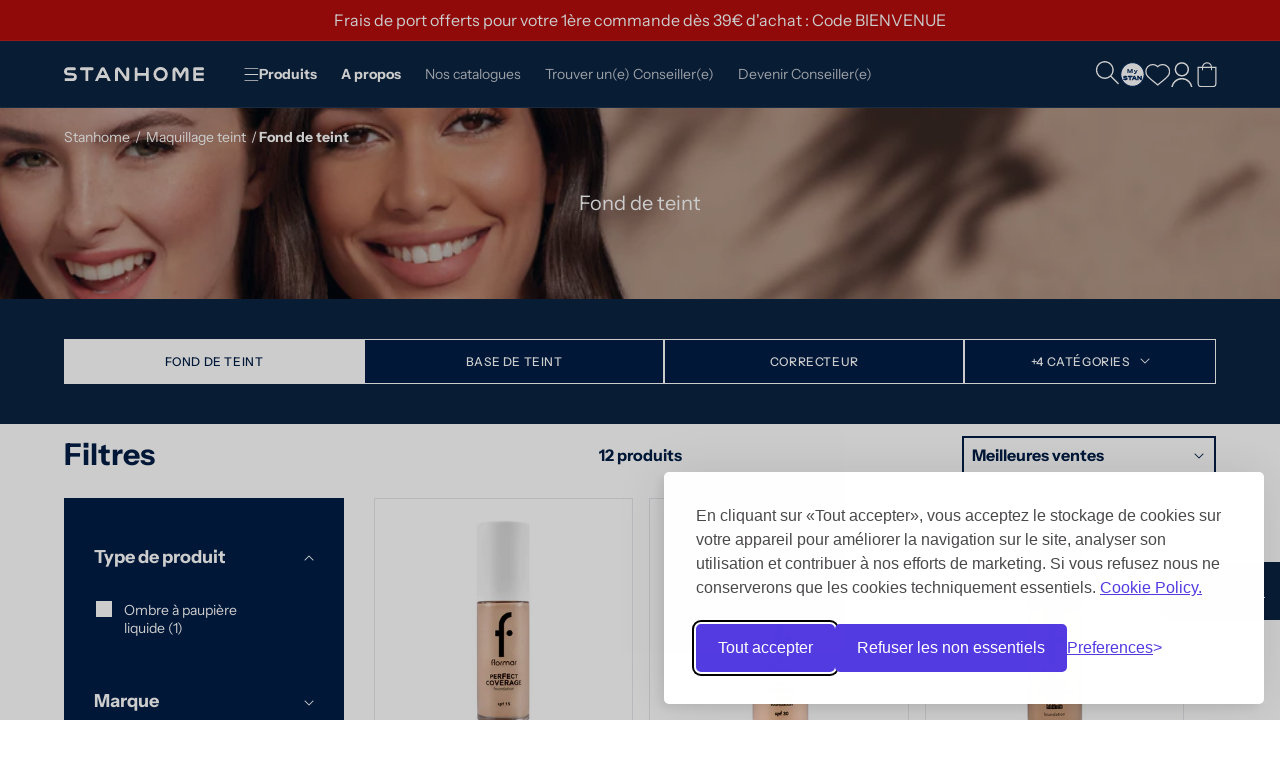

--- FILE ---
content_type: text/html; charset=utf-8
request_url: https://www.stanhome.fr/collections/face-powder
body_size: 54668
content:
<!doctype html>
<html class="no-js" lang="fr">
  <head>
    
    <script>const observerCFH=new MutationObserver(e=>{e.forEach(({addedNodes:e})=>{e.forEach(e=>{if(e.nodeType===Node.ELEMENT_NODE&&"SCRIPT"===e.tagName){let{innerHTML:t,className:a,src:n}=e;t.includes("asyncLoad")&&(e.innerHTML=t.replace("if(window.attachEvent)","document.addEventListener('asyncLazyLoad', event => { asyncLoad(); });if(window.attachEvent)").replaceAll(", asyncLoad",", () => {}")),t.includes("PreviewBarInjector")&&(e.innerHTML=t.replace("DOMContentLoaded","asyncLazyLoad")),"analytics"===a&&(e.type="text/lazyload");(n.includes("assets/storefront/features")||n.includes("assets/shopify_pay")||n.includes("connect.facebook.net"))&&(e.setAttribute("data-src",n),e.removeAttribute("src"))}})})});observerCFH.observe(document.documentElement,{childList:!0,subtree:!0});</script>





    <meta charset="utf-8">
    <meta http-equiv="X-UA-Compatible" content="IE=edge">
    <meta name="viewport" content="width=device-width,initial-scale=1">
    <meta name="theme-color" content="">
    
    

      <link rel="canonical" href="https://www.stanhome.fr/collections/face-powder">
    

    <link href="//www.stanhome.fr/cdn/shop/t/14/assets/global.js?v=108694487337882931701721048672" as="script" rel="preload">
    <link href="//www.stanhome.fr/cdn/shop/t/14/assets/bundle.theme.js?v=111867811590512347921758182457" as="script" rel="preload">

    <link rel="preload" as="font" href="//www.stanhome.fr/cdn/shop/files/BricolageGrotesque-Bold.woff2?v=17100839394301965866" type="font/woff2" crossorigin>
    <link rel="preload" as="font" href="//www.stanhome.fr/cdn/shop/files/BricolageGrotesque-Regular.woff2?v=9840642867116478239" type="font/woff2" crossorigin>
    <link rel="preload" as="font" href="//www.stanhome.fr/cdn/shop/files/InstrumentSans-Regular.woff2?v=12028635430117261614" type="font/woff2" crossorigin>
    <link rel="preload" as="font" href="//www.stanhome.fr/cdn/shop/files/InstrumentSans-Italic.woff2?v=13075139916340119711" type="font/woff2" crossorigin>
    <link rel="preload" as="font" href="//www.stanhome.fr/cdn/shop/files/InstrumentSans-Medium.woff2?v=5202236357126239376" type="font/woff2" crossorigin>
    <link rel="preload" as="font" href="//www.stanhome.fr/cdn/shop/files/InstrumentSans-Bold.woff2?v=1004241396125852995" type="font/woff2" crossorigin><link rel="icon" type="image/png" href="//www.stanhome.fr/cdn/shop/files/fav.svg?crop=center&height=32&v=1711619650&width=32"><title>
      Fond de teint | Acheter sur Stanhome FR

    </title>

    
      <meta name="description" content="Fonds de teint pour tous les tons de peau. Couverture parfaite, longue tenue, et application facile. Votre teint idéal à portée de main !">
    

    

<meta property="og:site_name" content="Stanhome FRANCE">
<meta property="og:url" content="https://www.stanhome.fr/collections/face-powder">
<meta property="og:title" content="Fond de teint | Acheter sur Stanhome FR">
<meta property="og:type" content="website">
<meta property="og:description" content="Fonds de teint pour tous les tons de peau. Couverture parfaite, longue tenue, et application facile. Votre teint idéal à portée de main !"><meta property="og:image" content="http://www.stanhome.fr/cdn/shop/collections/Powder.jpg?v=1720625117">
  <meta property="og:image:secure_url" content="https://www.stanhome.fr/cdn/shop/collections/Powder.jpg?v=1720625117">
  <meta property="og:image:width" content="1600">
  <meta property="og:image:height" content="220"><meta name="twitter:card" content="summary_large_image">
<meta name="twitter:title" content="Fond de teint | Acheter sur Stanhome FR">
<meta name="twitter:description" content="Fonds de teint pour tous les tons de peau. Couverture parfaite, longue tenue, et application facile. Votre teint idéal à portée de main !">


    <script src="//www.stanhome.fr/cdn/shop/t/14/assets/constants.js?v=169009355446683156061748435485" defer="defer"></script>
    <script src="//www.stanhome.fr/cdn/shop/t/14/assets/pubsub.js?v=158357773527763999511721048672" defer="defer"></script>
    <script src="//www.stanhome.fr/cdn/shop/t/14/assets/global.js?v=108694487337882931701721048672" defer="defer"></script><script src="//www.stanhome.fr/cdn/shop/t/14/assets/animations.js?v=88693664871331136111721048671" defer="defer"></script><script>window.performance && window.performance.mark && window.performance.mark('shopify.content_for_header.start');</script><meta name="google-site-verification" content="pKoRBVz6949JBReSVyKGupTyaCfsmY87YaDWIVCAD4E">
<meta id="shopify-digital-wallet" name="shopify-digital-wallet" content="/65313996985/digital_wallets/dialog">
<link rel="alternate" type="application/atom+xml" title="Feed" href="/collections/face-powder.atom" />
<link rel="alternate" type="application/json+oembed" href="https://www.stanhome.fr/collections/face-powder.oembed">
<script async="async" src="/checkouts/internal/preloads.js?locale=fr-FR"></script>
<script id="shopify-features" type="application/json">{"accessToken":"10636d78882236c2520cc857ef087b78","betas":["rich-media-storefront-analytics"],"domain":"www.stanhome.fr","predictiveSearch":true,"shopId":65313996985,"locale":"fr"}</script>
<script>var Shopify = Shopify || {};
Shopify.shop = "prod-kis-france.myshopify.com";
Shopify.locale = "fr";
Shopify.currency = {"active":"EUR","rate":"1.0"};
Shopify.country = "FR";
Shopify.theme = {"name":"theme-stanhome-FR\/main","id":137968812217,"schema_name":"Dawn","schema_version":"12.0.0","theme_store_id":null,"role":"main"};
Shopify.theme.handle = "null";
Shopify.theme.style = {"id":null,"handle":null};
Shopify.cdnHost = "www.stanhome.fr/cdn";
Shopify.routes = Shopify.routes || {};
Shopify.routes.root = "/";</script>
<script type="module">!function(o){(o.Shopify=o.Shopify||{}).modules=!0}(window);</script>
<script>!function(o){function n(){var o=[];function n(){o.push(Array.prototype.slice.apply(arguments))}return n.q=o,n}var t=o.Shopify=o.Shopify||{};t.loadFeatures=n(),t.autoloadFeatures=n()}(window);</script>
<script id="shop-js-analytics" type="application/json">{"pageType":"collection"}</script>
<script defer="defer" async type="module" src="//www.stanhome.fr/cdn/shopifycloud/shop-js/modules/v2/client.init-shop-cart-sync_BcDpqI9l.fr.esm.js"></script>
<script defer="defer" async type="module" src="//www.stanhome.fr/cdn/shopifycloud/shop-js/modules/v2/chunk.common_a1Rf5Dlz.esm.js"></script>
<script defer="defer" async type="module" src="//www.stanhome.fr/cdn/shopifycloud/shop-js/modules/v2/chunk.modal_Djra7sW9.esm.js"></script>
<script type="module">
  await import("//www.stanhome.fr/cdn/shopifycloud/shop-js/modules/v2/client.init-shop-cart-sync_BcDpqI9l.fr.esm.js");
await import("//www.stanhome.fr/cdn/shopifycloud/shop-js/modules/v2/chunk.common_a1Rf5Dlz.esm.js");
await import("//www.stanhome.fr/cdn/shopifycloud/shop-js/modules/v2/chunk.modal_Djra7sW9.esm.js");

  window.Shopify.SignInWithShop?.initShopCartSync?.({"fedCMEnabled":true,"windoidEnabled":true});

</script>
<script>(function() {
  var isLoaded = false;
  function asyncLoad() {
    if (isLoaded) return;
    isLoaded = true;
    var urls = ["https:\/\/redirectify.app\/script_tags\/tracking.js?shop=prod-kis-france.myshopify.com"];
    for (var i = 0; i < urls.length; i++) {
      var s = document.createElement('script');
      s.type = 'text/javascript';
      s.async = true;
      s.src = urls[i];
      var x = document.getElementsByTagName('script')[0];
      x.parentNode.insertBefore(s, x);
    }
  };
  if(window.attachEvent) {
    window.attachEvent('onload', asyncLoad);
  } else {
    window.addEventListener('load', asyncLoad, false);
  }
})();</script>
<script id="__st">var __st={"a":65313996985,"offset":3600,"reqid":"ff5da11f-43df-4c01-a59a-e25215326650-1769062243","pageurl":"www.stanhome.fr\/collections\/face-powder","u":"c533e949afe8","p":"collection","rtyp":"collection","rid":309097267385};</script>
<script>window.ShopifyPaypalV4VisibilityTracking = true;</script>
<script id="captcha-bootstrap">!function(){'use strict';const t='contact',e='account',n='new_comment',o=[[t,t],['blogs',n],['comments',n],[t,'customer']],c=[[e,'customer_login'],[e,'guest_login'],[e,'recover_customer_password'],[e,'create_customer']],r=t=>t.map((([t,e])=>`form[action*='/${t}']:not([data-nocaptcha='true']) input[name='form_type'][value='${e}']`)).join(','),a=t=>()=>t?[...document.querySelectorAll(t)].map((t=>t.form)):[];function s(){const t=[...o],e=r(t);return a(e)}const i='password',u='form_key',d=['recaptcha-v3-token','g-recaptcha-response','h-captcha-response',i],f=()=>{try{return window.sessionStorage}catch{return}},m='__shopify_v',_=t=>t.elements[u];function p(t,e,n=!1){try{const o=window.sessionStorage,c=JSON.parse(o.getItem(e)),{data:r}=function(t){const{data:e,action:n}=t;return t[m]||n?{data:e,action:n}:{data:t,action:n}}(c);for(const[e,n]of Object.entries(r))t.elements[e]&&(t.elements[e].value=n);n&&o.removeItem(e)}catch(o){console.error('form repopulation failed',{error:o})}}const l='form_type',E='cptcha';function T(t){t.dataset[E]=!0}const w=window,h=w.document,L='Shopify',v='ce_forms',y='captcha';let A=!1;((t,e)=>{const n=(g='f06e6c50-85a8-45c8-87d0-21a2b65856fe',I='https://cdn.shopify.com/shopifycloud/storefront-forms-hcaptcha/ce_storefront_forms_captcha_hcaptcha.v1.5.2.iife.js',D={infoText:'Protégé par hCaptcha',privacyText:'Confidentialité',termsText:'Conditions'},(t,e,n)=>{const o=w[L][v],c=o.bindForm;if(c)return c(t,g,e,D).then(n);var r;o.q.push([[t,g,e,D],n]),r=I,A||(h.body.append(Object.assign(h.createElement('script'),{id:'captcha-provider',async:!0,src:r})),A=!0)});var g,I,D;w[L]=w[L]||{},w[L][v]=w[L][v]||{},w[L][v].q=[],w[L][y]=w[L][y]||{},w[L][y].protect=function(t,e){n(t,void 0,e),T(t)},Object.freeze(w[L][y]),function(t,e,n,w,h,L){const[v,y,A,g]=function(t,e,n){const i=e?o:[],u=t?c:[],d=[...i,...u],f=r(d),m=r(i),_=r(d.filter((([t,e])=>n.includes(e))));return[a(f),a(m),a(_),s()]}(w,h,L),I=t=>{const e=t.target;return e instanceof HTMLFormElement?e:e&&e.form},D=t=>v().includes(t);t.addEventListener('submit',(t=>{const e=I(t);if(!e)return;const n=D(e)&&!e.dataset.hcaptchaBound&&!e.dataset.recaptchaBound,o=_(e),c=g().includes(e)&&(!o||!o.value);(n||c)&&t.preventDefault(),c&&!n&&(function(t){try{if(!f())return;!function(t){const e=f();if(!e)return;const n=_(t);if(!n)return;const o=n.value;o&&e.removeItem(o)}(t);const e=Array.from(Array(32),(()=>Math.random().toString(36)[2])).join('');!function(t,e){_(t)||t.append(Object.assign(document.createElement('input'),{type:'hidden',name:u})),t.elements[u].value=e}(t,e),function(t,e){const n=f();if(!n)return;const o=[...t.querySelectorAll(`input[type='${i}']`)].map((({name:t})=>t)),c=[...d,...o],r={};for(const[a,s]of new FormData(t).entries())c.includes(a)||(r[a]=s);n.setItem(e,JSON.stringify({[m]:1,action:t.action,data:r}))}(t,e)}catch(e){console.error('failed to persist form',e)}}(e),e.submit())}));const S=(t,e)=>{t&&!t.dataset[E]&&(n(t,e.some((e=>e===t))),T(t))};for(const o of['focusin','change'])t.addEventListener(o,(t=>{const e=I(t);D(e)&&S(e,y())}));const B=e.get('form_key'),M=e.get(l),P=B&&M;t.addEventListener('DOMContentLoaded',(()=>{const t=y();if(P)for(const e of t)e.elements[l].value===M&&p(e,B);[...new Set([...A(),...v().filter((t=>'true'===t.dataset.shopifyCaptcha))])].forEach((e=>S(e,t)))}))}(h,new URLSearchParams(w.location.search),n,t,e,['guest_login'])})(!0,!0)}();</script>
<script integrity="sha256-4kQ18oKyAcykRKYeNunJcIwy7WH5gtpwJnB7kiuLZ1E=" data-source-attribution="shopify.loadfeatures" defer="defer" src="//www.stanhome.fr/cdn/shopifycloud/storefront/assets/storefront/load_feature-a0a9edcb.js" crossorigin="anonymous"></script>
<script data-source-attribution="shopify.dynamic_checkout.dynamic.init">var Shopify=Shopify||{};Shopify.PaymentButton=Shopify.PaymentButton||{isStorefrontPortableWallets:!0,init:function(){window.Shopify.PaymentButton.init=function(){};var t=document.createElement("script");t.src="https://www.stanhome.fr/cdn/shopifycloud/portable-wallets/latest/portable-wallets.fr.js",t.type="module",document.head.appendChild(t)}};
</script>
<script data-source-attribution="shopify.dynamic_checkout.buyer_consent">
  function portableWalletsHideBuyerConsent(e){var t=document.getElementById("shopify-buyer-consent"),n=document.getElementById("shopify-subscription-policy-button");t&&n&&(t.classList.add("hidden"),t.setAttribute("aria-hidden","true"),n.removeEventListener("click",e))}function portableWalletsShowBuyerConsent(e){var t=document.getElementById("shopify-buyer-consent"),n=document.getElementById("shopify-subscription-policy-button");t&&n&&(t.classList.remove("hidden"),t.removeAttribute("aria-hidden"),n.addEventListener("click",e))}window.Shopify?.PaymentButton&&(window.Shopify.PaymentButton.hideBuyerConsent=portableWalletsHideBuyerConsent,window.Shopify.PaymentButton.showBuyerConsent=portableWalletsShowBuyerConsent);
</script>
<script data-source-attribution="shopify.dynamic_checkout.cart.bootstrap">document.addEventListener("DOMContentLoaded",(function(){function t(){return document.querySelector("shopify-accelerated-checkout-cart, shopify-accelerated-checkout")}if(t())Shopify.PaymentButton.init();else{new MutationObserver((function(e,n){t()&&(Shopify.PaymentButton.init(),n.disconnect())})).observe(document.body,{childList:!0,subtree:!0})}}));
</script>
<link id="shopify-accelerated-checkout-styles" rel="stylesheet" media="screen" href="https://www.stanhome.fr/cdn/shopifycloud/portable-wallets/latest/accelerated-checkout-backwards-compat.css" crossorigin="anonymous">
<style id="shopify-accelerated-checkout-cart">
        #shopify-buyer-consent {
  margin-top: 1em;
  display: inline-block;
  width: 100%;
}

#shopify-buyer-consent.hidden {
  display: none;
}

#shopify-subscription-policy-button {
  background: none;
  border: none;
  padding: 0;
  text-decoration: underline;
  font-size: inherit;
  cursor: pointer;
}

#shopify-subscription-policy-button::before {
  box-shadow: none;
}

      </style>
<script id="sections-script" data-sections="header" defer="defer" src="//www.stanhome.fr/cdn/shop/t/14/compiled_assets/scripts.js?v=41119"></script>
<script>window.performance && window.performance.mark && window.performance.mark('shopify.content_for_header.end');</script>

    <script>
      // Initialize the dataLayer
      window.dataLayer = window.dataLayer || [];

      // Create the gtag function that pushes to the dataLayer
      function gtag() {
        dataLayer.push(arguments);
      }

      // Set consent defaults
      gtag('consent', 'default', {
        analytics_storage: localStorage.getItem('silktideCookieChoice_analytics') === 'true' ? 'granted' : 'denied',
        ad_storage: localStorage.getItem('silktideCookieChoice_marketing') === 'true' ? 'granted' : 'denied',
        ad_user_data: localStorage.getItem('silktideCookieChoice_marketing') === 'true' ? 'granted' : 'denied',
        ad_personalization: localStorage.getItem('silktideCookieChoice_marketing') === 'true' ? 'granted' : 'denied',
        functionality_storage: localStorage.getItem('silktideCookieChoice_necessary') === 'true' ? 'granted' : 'denied',
        security_storage: localStorage.getItem('silktideCookieChoice_necessary') === 'true' ? 'granted' : 'denied'
      });

    </script>

    <script src="//www.stanhome.fr/cdn/shop/t/14/assets/silktide-consent-manager.js?v=31691891130877502841759388713" type="text/javascript"></script>

    <link href="//www.stanhome.fr/cdn/shop/t/14/assets/silktide-consent-manager.css?v=84707406121328263241756296951" rel="stylesheet" type="text/css" media="all" />

    <script>
      silktideCookieBannerManager.updateCookieBannerConfig({
        background: {
          showBackground: true
        },
        cookieIcon: {
          position: "bottomLeft"
        },
        cookieTypes: [
          {
            id: "necessary",
            name: "Nécessaires",
            description: "<p>Ces cookies sont indispensables au bon fonctionnement du site et ne peuvent pas être désactivés. Ils permettent notamment de se connecter et de définir vos préférences de confidentialité.</p>",
            required: true,
            onAccept: function() {
              console.log('default setup tags updated');
              gtag('consent', 'update', {
                functionality_storage: 'granted',
                security_storage: 'granted',
                ad_storage: 'denied',
                ad_user_data: 'denied',
                ad_personalization: 'denied'
              });
              dataLayer.push({
                'event': 'consent_accepted_necessary',
              });
            }
          },
          {
            id: "analytics",
            name: "Analytiques",
            description: "<p>Ces cookies nous aident à améliorer le site en identifiant les pages les plus consultées et la façon dont les visiteurs naviguent.</p>",
            defaultValue: true,
            onAccept: function() {
              console.log('Analytics tags granted');
              gtag('consent', 'update', {
                analytics_storage: 'granted',
              });
              dataLayer.push({
                'event': 'consent_accepted_analytics',
              });
            },
            onReject: function() {
              console.log('Analytics tags denied');
              gtag('consent', 'update', {
                analytics_storage: 'denied',
              });
            }
          },
          {
            id: "advertising",
            name: "Publicitaires",
            description: "<p>Ces cookies offrent des fonctionnalités supplémentaires et une personnalisation destinée à améliorer votre expérience. Ils peuvent être définis par nos soins ou par nos partenaires dont nous utilisons les services.</p>",
            onAccept: function() {
              console.log('Advertising tags granted');
              gtag('consent', 'update', {
                ad_storage: 'granted',
                ad_user_data: 'granted',
                ad_personalization: 'granted',
              });
              dataLayer.push({
                'event': 'consent_accepted_advertising',
              });
            },
            onReject: function() {
              console.log('Advertising tags denied');
              gtag('consent', 'update', {
                ad_storage: 'denied',
                ad_user_data: 'denied',
                ad_personalization: 'denied',
              });
            }
          }
        ],
        text: {
          banner: {
            description: "<p>En cliquant sur «Tout accepter», vous acceptez le stockage de cookies sur votre appareil pour améliorer la navigation sur le site, analyser son utilisation et contribuer à nos efforts de marketing. Si vous refusez nous ne conserverons que les cookies techniquement essentiels. <a href=\"https://www.stanhome.fr/policies/privacy-policy\" target=\"_blank\">Cookie Policy.</a></p>",
            acceptAllButtonText: "Tout accepter",
            acceptAllButtonAccessibleLabel: "Tout accepter",
            rejectNonEssentialButtonText: "Refuser les non essentiels",
            rejectNonEssentialButtonAccessibleLabel: "Refuser les non essentiels",
            preferencesButtonText: "Preferences",
            preferencesButtonAccessibleLabel: "Toggle preferences"
          },
          preferences: {
            title: "Personnalisez vos préférences en matière de cookies",
            description: "<p>Nous respectons votre droit à la vie privée. Vous pouvez choisir de ne pas autoriser certains types de cookies. Vos préférences seront appliquées sur l’ensemble de notre site web.</p>",
            creditLinkText: "   ",
            creditLinkAccessibleLabel: "   "
          }
        }
      });
    </script><style data-shopify>@font-face {
    font-family: 'Bricolage Grotesque';
    font-weight: 700;
    font-style: normal;
    font-display: swap;
    src: url("//www.stanhome.fr/cdn/shop/files/BricolageGrotesque-Bold.woff2?v=17100839394301965866") format("woff2")
    }
    @font-face {
    font-family: 'Bricolage Grotesque';
    font-weight: 400;
    font-style: normal;
    font-display: swap;
    src: url("//www.stanhome.fr/cdn/shop/files/BricolageGrotesque-Regular.woff2?v=9840642867116478239") format("woff2")
    }
    @font-face {
    font-family: 'Instrument Sans';
    font-weight: 400;
    font-style: normal;
    font-display: swap;
    src: url("//www.stanhome.fr/cdn/shop/files/InstrumentSans-Regular.woff2?v=12028635430117261614") format("woff2")
    }
    @font-face {
    font-family: 'Instrument Sans';
    font-weight: 400;
    font-style: italic;
    font-display: swap;
    src: url("//www.stanhome.fr/cdn/shop/files/InstrumentSans-Italic.woff2?v=13075139916340119711") format("woff2")
    }
    @font-face {
    font-family: 'Instrument Sans';
    font-weight: 500;
    font-style: normal;
    font-display: swap;
    src: url("//www.stanhome.fr/cdn/shop/files/InstrumentSans-Medium.woff2?v=5202236357126239376") format("woff2")
    }
    @font-face {
    font-family: 'Instrument Sans';
    font-weight: 700;
    font-style: normal;
    font-display: swap;
    src: url("//www.stanhome.fr/cdn/shop/files/InstrumentSans-Bold.woff2?v=1004241396125852995") format("woff2")
    }</style>

    <style data-shopify>
      
        :root,
        .color-background-1 {
          --color-background: 255,255,255;
        
          --gradient-background: #ffffff;
        

        

        --color-foreground: 0,29,70;
        --color-foreground-title: 0,29,70;
        --color-background-contrast: 191,191,191;
        --color-shadow: 18,18,18;
        --color-button: 0,29,70;
        --color-button-hover: 255,255,255;
        --color-button-text: 255,255,255;
        --color-button-text-hover: 0,29,70;
        --color-button-border: 0,29,70;
        --color-button-border-hover: 0,29,70;
        --color-secondary-button: 255,255,255;
        --color-secondary-button-hover: 0,29,70;
        --color-secondary-button-text: 0,29,70;
        --color-secondary-button-text-hover: 255,255,255;
        --color-secondary-button-border: 0,29,70;
        --color-secondary-button-border-hover: 0,29,70;
        --color-link: 0,29,70;
        --color-badge-foreground: 0,29,70;
        --color-badge-background: 255,255,255;
        --color-badge-border: 0,29,70;
        --payment-terms-background-color: rgb(255 255 255);
        }
      
        
        .color-background-2 {
          --color-background: 11,35,65;
        
          --gradient-background: #0b2341;
        

        

        --color-foreground: 255,255,255;
        --color-foreground-title: 255,255,255;
        --color-background-contrast: 15,47,87;
        --color-shadow: 18,18,18;
        --color-button: 255,255,255;
        --color-button-hover: 0,29,70;
        --color-button-text: 0,29,70;
        --color-button-text-hover: 255,255,255;
        --color-button-border: 255,255,255;
        --color-button-border-hover: 255,255,255;
        --color-secondary-button: 0,29,70;
        --color-secondary-button-hover: 255,255,255;
        --color-secondary-button-text: 255,255,255;
        --color-secondary-button-text-hover: 0,29,70;
        --color-secondary-button-border: 255,255,255;
        --color-secondary-button-border-hover: 255,255,255;
        --color-link: 255,255,255;
        --color-badge-foreground: 255,255,255;
        --color-badge-background: 11,35,65;
        --color-badge-border: 255,255,255;
        --payment-terms-background-color: rgb(11 35 65);
        }
      
        
        .color-inverse {
          --color-background: 245,245,245;
        
          --gradient-background: #f5f5f5;
        

        

        --color-foreground: 0,29,70;
        --color-foreground-title: 0,29,70;
        --color-background-contrast: 181,181,181;
        --color-shadow: 18,18,18;
        --color-button: 0,29,70;
        --color-button-hover: 255,255,255;
        --color-button-text: 255,255,255;
        --color-button-text-hover: 0,29,70;
        --color-button-border: 0,29,70;
        --color-button-border-hover: 0,29,70;
        --color-secondary-button: 255,255,255;
        --color-secondary-button-hover: 0,29,70;
        --color-secondary-button-text: 0,29,70;
        --color-secondary-button-text-hover: 255,255,255;
        --color-secondary-button-border: 0,29,70;
        --color-secondary-button-border-hover: 0,29,70;
        --color-link: 0,29,70;
        --color-badge-foreground: 0,29,70;
        --color-badge-background: 245,245,245;
        --color-badge-border: 0,29,70;
        --payment-terms-background-color: rgb(245 245 245);
        }
      
        
        .color-accent-1 {
          --color-background: 8,147,233;
        
          --gradient-background: #0893e9;
        

        

        --color-foreground: 255,255,255;
        --color-foreground-title: 255,255,255;
        --color-background-contrast: 4,69,110;
        --color-shadow: 18,18,18;
        --color-button: 255,255,255;
        --color-button-hover: 0,29,70;
        --color-button-text: 0,29,70;
        --color-button-text-hover: 255,255,255;
        --color-button-border: 255,255,255;
        --color-button-border-hover: 255,255,255;
        --color-secondary-button: 0,29,70;
        --color-secondary-button-hover: 255,255,255;
        --color-secondary-button-text: 255,255,255;
        --color-secondary-button-text-hover: 0,29,70;
        --color-secondary-button-border: 255,255,255;
        --color-secondary-button-border-hover: 255,255,255;
        --color-link: 255,255,255;
        --color-badge-foreground: 255,255,255;
        --color-badge-background: 8,147,233;
        --color-badge-border: 255,255,255;
        --payment-terms-background-color: rgb(8 147 233);
        }
      
        
        .color-accent-2 {
          --color-background: 147,216,156;
        
          --gradient-background: #93d89c;
        

        

        --color-foreground: 0,29,70;
        --color-foreground-title: 255,255,255;
        --color-background-contrast: 62,173,77;
        --color-shadow: 18,18,18;
        --color-button: 255,255,255;
        --color-button-hover: 0,29,70;
        --color-button-text: 0,29,70;
        --color-button-text-hover: 255,255,255;
        --color-button-border: 255,255,255;
        --color-button-border-hover: 255,255,255;
        --color-secondary-button: 0,29,70;
        --color-secondary-button-hover: 255,255,255;
        --color-secondary-button-text: 255,255,255;
        --color-secondary-button-text-hover: 0,29,70;
        --color-secondary-button-border: 255,255,255;
        --color-secondary-button-border-hover: 255,255,255;
        --color-link: 255,255,255;
        --color-badge-foreground: 0,29,70;
        --color-badge-background: 147,216,156;
        --color-badge-border: 0,29,70;
        --payment-terms-background-color: rgb(147 216 156);
        }
      
        
        .color-scheme-3c67950d-2ff4-4ac5-a5c3-6ca78350809c {
          --color-background: 245,168,84;
        
          --gradient-background: #f5a854;
        

        

        --color-foreground: 255,255,255;
        --color-foreground-title: 255,255,255;
        --color-background-contrast: 190,105,11;
        --color-shadow: 18,18,18;
        --color-button: 255,255,255;
        --color-button-hover: 0,29,70;
        --color-button-text: 0,29,70;
        --color-button-text-hover: 255,255,255;
        --color-button-border: 255,255,255;
        --color-button-border-hover: 255,255,255;
        --color-secondary-button: 0,29,70;
        --color-secondary-button-hover: 255,255,255;
        --color-secondary-button-text: 255,255,255;
        --color-secondary-button-text-hover: 0,29,70;
        --color-secondary-button-border: 255,255,255;
        --color-secondary-button-border-hover: 255,255,255;
        --color-link: 255,255,255;
        --color-badge-foreground: 255,255,255;
        --color-badge-background: 245,168,84;
        --color-badge-border: 255,255,255;
        --payment-terms-background-color: rgb(245 168 84);
        }
      
        
        .color-scheme-5e10d09e-1f23-4c59-9b12-93c557668091 {
          --color-background: 0,158,131;
        
          --gradient-background: #009e83;
        

        

        --color-foreground: 255,255,255;
        --color-foreground-title: 255,255,255;
        --color-background-contrast: 0,31,25;
        --color-shadow: 18,18,18;
        --color-button: 255,255,255;
        --color-button-hover: 0,29,70;
        --color-button-text: 0,29,70;
        --color-button-text-hover: 255,255,255;
        --color-button-border: 255,255,255;
        --color-button-border-hover: 0,29,70;
        --color-secondary-button: 0,29,70;
        --color-secondary-button-hover: 255,255,255;
        --color-secondary-button-text: 255,255,255;
        --color-secondary-button-text-hover: 0,29,70;
        --color-secondary-button-border: 255,255,255;
        --color-secondary-button-border-hover: 255,255,255;
        --color-link: 255,255,255;
        --color-badge-foreground: 255,255,255;
        --color-badge-background: 0,158,131;
        --color-badge-border: 255,255,255;
        --payment-terms-background-color: rgb(0 158 131);
        }
      
        
        .color-scheme-d6a5c036-6c45-47cf-add6-badfefb45fd9 {
          --color-background: 240,77,126;
        
          --gradient-background: #f04d7e;
        

        

        --color-foreground: 255,255,255;
        --color-foreground-title: 255,255,255;
        --color-background-contrast: 175,15,63;
        --color-shadow: 18,18,18;
        --color-button: 0,29,70;
        --color-button-hover: 255,255,255;
        --color-button-text: 255,255,255;
        --color-button-text-hover: 0,29,70;
        --color-button-border: 0,29,70;
        --color-button-border-hover: 0,29,70;
        --color-secondary-button: 255,255,255;
        --color-secondary-button-hover: 0,29,70;
        --color-secondary-button-text: 0,29,70;
        --color-secondary-button-text-hover: 255,255,255;
        --color-secondary-button-border: 0,29,70;
        --color-secondary-button-border-hover: 0,29,70;
        --color-link: 0,29,70;
        --color-badge-foreground: 255,255,255;
        --color-badge-background: 240,77,126;
        --color-badge-border: 255,255,255;
        --payment-terms-background-color: rgb(240 77 126);
        }
      
        
        .color-scheme-bf1a6a35-5776-4671-b671-b73f1604aa78 {
          --color-background: 125,125,125;
        
          --gradient-background: #7d7d7d;
        

        

        --color-foreground: 255,255,255;
        --color-foreground-title: 0,29,70;
        --color-background-contrast: 61,61,61;
        --color-shadow: 18,18,18;
        --color-button: 255,255,255;
        --color-button-hover: 0,29,70;
        --color-button-text: 0,29,70;
        --color-button-text-hover: 255,255,255;
        --color-button-border: 0,29,70;
        --color-button-border-hover: 255,255,255;
        --color-secondary-button: 255,255,255;
        --color-secondary-button-hover: 0,29,70;
        --color-secondary-button-text: 0,29,70;
        --color-secondary-button-text-hover: 255,255,255;
        --color-secondary-button-border: 255,255,255;
        --color-secondary-button-border-hover: 0,29,70;
        --color-link: 0,29,70;
        --color-badge-foreground: 255,255,255;
        --color-badge-background: 125,125,125;
        --color-badge-border: 255,255,255;
        --payment-terms-background-color: rgb(125 125 125);
        }
      
        
        .color-scheme-b3765b8f-1654-4ce6-8b0c-22b5435d8a4f {
          --color-background: 67,67,67;
        
          --gradient-background: #434343;
        

        

        --color-foreground: 255,255,255;
        --color-foreground-title: 255,255,255;
        --color-background-contrast: 3,3,3;
        --color-shadow: 18,18,18;
        --color-button: 67,67,67;
        --color-button-hover: 67,67,67;
        --color-button-text: 255,255,255;
        --color-button-text-hover: 255,255,255;
        --color-button-border: 67,67,67;
        --color-button-border-hover: 67,67,67;
        --color-secondary-button: 67,67,67;
        --color-secondary-button-hover: 67,67,67;
        --color-secondary-button-text: 255,255,255;
        --color-secondary-button-text-hover: 255,255,255;
        --color-secondary-button-border: 67,67,67;
        --color-secondary-button-border-hover: 67,67,67;
        --color-link: 255,255,255;
        --color-badge-foreground: 255,255,255;
        --color-badge-background: 67,67,67;
        --color-badge-border: 255,255,255;
        --payment-terms-background-color: rgb(67 67 67);
        }
      
        
        .color-scheme-a2d26b9b-985d-4737-9877-a818e7a00998 {
          --color-background: 201,156,129;
        
          --gradient-background: #c99c81;
        

        

        --color-foreground: 0,29,70;
        --color-foreground-title: 255,255,255;
        --color-background-contrast: 142,91,61;
        --color-shadow: 18,18,18;
        --color-button: 255,255,255;
        --color-button-hover: 0,29,70;
        --color-button-text: 0,29,70;
        --color-button-text-hover: 255,255,255;
        --color-button-border: 255,255,255;
        --color-button-border-hover: 0,29,70;
        --color-secondary-button: 0,29,70;
        --color-secondary-button-hover: 255,255,255;
        --color-secondary-button-text: 255,255,255;
        --color-secondary-button-text-hover: 0,29,70;
        --color-secondary-button-border: 0,29,70;
        --color-secondary-button-border-hover: 255,255,255;
        --color-link: 255,255,255;
        --color-badge-foreground: 0,29,70;
        --color-badge-background: 201,156,129;
        --color-badge-border: 0,29,70;
        --payment-terms-background-color: rgb(201 156 129);
        }
      
        
        .color-scheme-f050df9e-ed9b-4559-8772-4cfb49d7cd21 {
          --color-background: 130,172,133;
        
          --gradient-background: #82ac85;
        

        

        --color-foreground: 255,255,255;
        --color-foreground-title: 255,255,255;
        --color-background-contrast: 70,105,72;
        --color-shadow: 18,18,18;
        --color-button: 255,255,255;
        --color-button-hover: 0,29,70;
        --color-button-text: 0,29,70;
        --color-button-text-hover: 255,255,255;
        --color-button-border: 255,255,255;
        --color-button-border-hover: 0,29,70;
        --color-secondary-button: 201,156,129;
        --color-secondary-button-hover: 0,29,70;
        --color-secondary-button-text: 0,29,70;
        --color-secondary-button-text-hover: 201,156,129;
        --color-secondary-button-border: 201,156,129;
        --color-secondary-button-border-hover: 0,29,70;
        --color-link: 0,29,70;
        --color-badge-foreground: 255,255,255;
        --color-badge-background: 130,172,133;
        --color-badge-border: 255,255,255;
        --payment-terms-background-color: rgb(130 172 133);
        }
      
        
        .color-scheme-3b4f350f-9629-4a0d-a5e5-723c1f809e91 {
          --color-background: 239,184,169;
        
          --gradient-background: #efb8a9;
        

        

        --color-foreground: 0,29,70;
        --color-foreground-title: 0,29,70;
        --color-background-contrast: 219,95,62;
        --color-shadow: 18,18,18;
        --color-button: 0,29,70;
        --color-button-hover: 255,255,255;
        --color-button-text: 255,255,255;
        --color-button-text-hover: 0,29,70;
        --color-button-border: 0,29,70;
        --color-button-border-hover: 0,29,70;
        --color-secondary-button: 255,255,255;
        --color-secondary-button-hover: 0,29,70;
        --color-secondary-button-text: 0,29,70;
        --color-secondary-button-text-hover: 255,255,255;
        --color-secondary-button-border: 0,29,70;
        --color-secondary-button-border-hover: 0,29,70;
        --color-link: 0,29,70;
        --color-badge-foreground: 0,29,70;
        --color-badge-background: 239,184,169;
        --color-badge-border: 0,29,70;
        --payment-terms-background-color: rgb(239 184 169);
        }
      
        
        .color-scheme-f6d6fecd-f1f4-4fe6-a226-c7669530510f {
          --color-background: 135,205,211;
        
          --gradient-background: #87cdd3;
        

        

        --color-foreground: 0,29,70;
        --color-foreground-title: 0,29,70;
        --color-background-contrast: 59,152,160;
        --color-shadow: 18,18,18;
        --color-button: 0,29,70;
        --color-button-hover: 255,255,255;
        --color-button-text: 255,255,255;
        --color-button-text-hover: 0,29,70;
        --color-button-border: 0,29,70;
        --color-button-border-hover: 0,29,70;
        --color-secondary-button: 255,255,255;
        --color-secondary-button-hover: 0,29,70;
        --color-secondary-button-text: 0,29,70;
        --color-secondary-button-text-hover: 255,255,255;
        --color-secondary-button-border: 0,29,70;
        --color-secondary-button-border-hover: 0,29,70;
        --color-link: 0,29,70;
        --color-badge-foreground: 0,29,70;
        --color-badge-background: 135,205,211;
        --color-badge-border: 0,29,70;
        --payment-terms-background-color: rgb(135 205 211);
        }
      
        
        .color-scheme-76ed5bd4-8905-4e7b-89c9-f38d017911dd {
          --color-background: 246,214,158;
        
          --gradient-background: #f6d69e;
        

        

        --color-foreground: 0,29,70;
        --color-foreground-title: 0,29,70;
        --color-background-contrast: 235,165,41;
        --color-shadow: 18,18,18;
        --color-button: 0,29,70;
        --color-button-hover: 255,255,255;
        --color-button-text: 255,255,255;
        --color-button-text-hover: 0,29,70;
        --color-button-border: 0,29,70;
        --color-button-border-hover: 0,29,70;
        --color-secondary-button: 255,255,255;
        --color-secondary-button-hover: 0,29,70;
        --color-secondary-button-text: 0,29,70;
        --color-secondary-button-text-hover: 255,255,255;
        --color-secondary-button-border: 0,29,70;
        --color-secondary-button-border-hover: 0,29,70;
        --color-link: 0,29,70;
        --color-badge-foreground: 0,29,70;
        --color-badge-background: 246,214,158;
        --color-badge-border: 0,29,70;
        --payment-terms-background-color: rgb(246 214 158);
        }
      
        
        .color-scheme-4084dd76-1f99-4866-b61e-cb7b9a31aaa4 {
          --color-background: 163,125,116;
        
          --gradient-background: #a37d74;
        

        

        --color-foreground: 0,29,70;
        --color-foreground-title: 0,29,70;
        --color-background-contrast: 91,66,60;
        --color-shadow: 18,18,18;
        --color-button: 0,29,70;
        --color-button-hover: 255,255,255;
        --color-button-text: 255,255,255;
        --color-button-text-hover: 0,29,70;
        --color-button-border: 0,29,70;
        --color-button-border-hover: 0,29,70;
        --color-secondary-button: 255,255,255;
        --color-secondary-button-hover: 0,29,70;
        --color-secondary-button-text: 0,29,70;
        --color-secondary-button-text-hover: 255,255,255;
        --color-secondary-button-border: 0,29,70;
        --color-secondary-button-border-hover: 0,29,70;
        --color-link: 0,29,70;
        --color-badge-foreground: 0,29,70;
        --color-badge-background: 163,125,116;
        --color-badge-border: 0,29,70;
        --payment-terms-background-color: rgb(163 125 116);
        }
      
        
        .color-scheme-5555df7c-2caf-4afe-9feb-43695c92e665 {
          --color-background: 208,124,95;
        
          --gradient-background: #d07c5f;
        

        

        --color-foreground: 0,29,70;
        --color-foreground-title: 0,29,70;
        --color-background-contrast: 136,64,40;
        --color-shadow: 18,18,18;
        --color-button: 0,29,70;
        --color-button-hover: 255,255,255;
        --color-button-text: 255,255,255;
        --color-button-text-hover: 0,29,70;
        --color-button-border: 0,29,70;
        --color-button-border-hover: 0,29,70;
        --color-secondary-button: 255,255,255;
        --color-secondary-button-hover: 0,29,70;
        --color-secondary-button-text: 0,29,70;
        --color-secondary-button-text-hover: 255,255,255;
        --color-secondary-button-border: 0,29,70;
        --color-secondary-button-border-hover: 0,29,70;
        --color-link: 0,29,70;
        --color-badge-foreground: 0,29,70;
        --color-badge-background: 208,124,95;
        --color-badge-border: 0,29,70;
        --payment-terms-background-color: rgb(208 124 95);
        }
      
        
        .color-scheme-6a88c005-1aee-42a6-bf2b-23f1122beb97 {
          --color-background: 87,87,86;
        
          --gradient-background: #575756;
        

        

        --color-foreground: 0,29,70;
        --color-foreground-title: 0,29,70;
        --color-background-contrast: 23,23,23;
        --color-shadow: 18,18,18;
        --color-button: 0,29,70;
        --color-button-hover: 255,255,255;
        --color-button-text: 255,255,255;
        --color-button-text-hover: 0,29,70;
        --color-button-border: 0,29,70;
        --color-button-border-hover: 0,29,70;
        --color-secondary-button: 255,255,255;
        --color-secondary-button-hover: 0,29,70;
        --color-secondary-button-text: 0,29,70;
        --color-secondary-button-text-hover: 255,255,255;
        --color-secondary-button-border: 0,29,70;
        --color-secondary-button-border-hover: 0,29,70;
        --color-link: 0,29,70;
        --color-badge-foreground: 0,29,70;
        --color-badge-background: 87,87,86;
        --color-badge-border: 0,29,70;
        --payment-terms-background-color: rgb(87 87 86);
        }
      
        
        .color-scheme-00469a0d-8725-4e92-9fe8-feaf825a1fcf {
          --color-background: 130,172,133;
        
          --gradient-background: #82ac85;
        

        

        --color-foreground: 0,29,70;
        --color-foreground-title: 0,29,70;
        --color-background-contrast: 70,105,72;
        --color-shadow: 18,18,18;
        --color-button: 0,29,70;
        --color-button-hover: 0,29,70;
        --color-button-text: 255,255,255;
        --color-button-text-hover: 0,29,70;
        --color-button-border: 0,29,70;
        --color-button-border-hover: 0,29,70;
        --color-secondary-button: 0,29,70;
        --color-secondary-button-hover: 0,29,70;
        --color-secondary-button-text: 255,255,255;
        --color-secondary-button-text-hover: 255,255,255;
        --color-secondary-button-border: 0,29,70;
        --color-secondary-button-border-hover: 0,29,70;
        --color-link: 0,29,70;
        --color-badge-foreground: 0,29,70;
        --color-badge-background: 130,172,133;
        --color-badge-border: 0,29,70;
        --payment-terms-background-color: rgb(130 172 133);
        }
      
        
        .color-scheme-3cd482d8-30a4-4fd4-ba18-4ee9643641bb {
          --color-background: 250,249,249;
        
          --gradient-background: #faf9f9;
        

        

        --color-foreground: 0,29,70;
        --color-foreground-title: 0,29,70;
        --color-background-contrast: 192,179,179;
        --color-shadow: 18,18,18;
        --color-button: 0,29,70;
        --color-button-hover: 255,255,255;
        --color-button-text: 255,255,255;
        --color-button-text-hover: 0,29,70;
        --color-button-border: 0,29,70;
        --color-button-border-hover: 0,29,70;
        --color-secondary-button: 255,255,255;
        --color-secondary-button-hover: 0,29,70;
        --color-secondary-button-text: 0,29,70;
        --color-secondary-button-text-hover: 255,255,255;
        --color-secondary-button-border: 0,29,70;
        --color-secondary-button-border-hover: 0,29,70;
        --color-link: 0,29,70;
        --color-badge-foreground: 0,29,70;
        --color-badge-background: 250,249,249;
        --color-badge-border: 0,29,70;
        --payment-terms-background-color: rgb(250 249 249);
        }
      
        
        .color-scheme-738f1fd7-aa03-47e8-acfe-1758e42f47f1 {
          --color-background: 255,255,255;
        
          --gradient-background: #ffffff;
        

        

        --color-foreground: 0,29,70;
        --color-foreground-title: 0,29,70;
        --color-background-contrast: 191,191,191;
        --color-shadow: 18,18,18;
        --color-button: 0,29,70;
        --color-button-hover: 255,255,255;
        --color-button-text: 255,255,255;
        --color-button-text-hover: 0,29,70;
        --color-button-border: 0,29,70;
        --color-button-border-hover: 0,29,70;
        --color-secondary-button: 255,255,255;
        --color-secondary-button-hover: 0,29,70;
        --color-secondary-button-text: 0,29,70;
        --color-secondary-button-text-hover: 255,255,255;
        --color-secondary-button-border: 0,29,70;
        --color-secondary-button-border-hover: 0,29,70;
        --color-link: 0,29,70;
        --color-badge-foreground: 0,29,70;
        --color-badge-background: 255,255,255;
        --color-badge-border: 0,29,70;
        --payment-terms-background-color: rgb(255 255 255);
        }
      

      body, .color-background-1, .color-background-2, .color-inverse, .color-accent-1, .color-accent-2, .color-scheme-3c67950d-2ff4-4ac5-a5c3-6ca78350809c, .color-scheme-5e10d09e-1f23-4c59-9b12-93c557668091, .color-scheme-d6a5c036-6c45-47cf-add6-badfefb45fd9, .color-scheme-bf1a6a35-5776-4671-b671-b73f1604aa78, .color-scheme-b3765b8f-1654-4ce6-8b0c-22b5435d8a4f, .color-scheme-a2d26b9b-985d-4737-9877-a818e7a00998, .color-scheme-f050df9e-ed9b-4559-8772-4cfb49d7cd21, .color-scheme-3b4f350f-9629-4a0d-a5e5-723c1f809e91, .color-scheme-f6d6fecd-f1f4-4fe6-a226-c7669530510f, .color-scheme-76ed5bd4-8905-4e7b-89c9-f38d017911dd, .color-scheme-4084dd76-1f99-4866-b61e-cb7b9a31aaa4, .color-scheme-5555df7c-2caf-4afe-9feb-43695c92e665, .color-scheme-6a88c005-1aee-42a6-bf2b-23f1122beb97, .color-scheme-00469a0d-8725-4e92-9fe8-feaf825a1fcf, .color-scheme-3cd482d8-30a4-4fd4-ba18-4ee9643641bb, .color-scheme-738f1fd7-aa03-47e8-acfe-1758e42f47f1 {
        color: rgb(var(--color-foreground));
        background-color: rgb(var(--color-background));
      }

      :root {
        --font-body-family: 'Instrument Sans', sans-serif;
        --font-body-style: normal;
        --font-body-weight: 400;
        --font-body-weight-bold: 700;

        --font-heading-family: 'Bricolage Grotesque', sans-serif;
        --font-heading-style: normal;
        --font-heading-weight: 700;

        --font-body-scale: 1.0;
        --font-heading-scale: 1.0;

        --media-padding: px;
        --media-border-opacity: 0.05;
        --media-border-width: 0px;
        --media-radius: 0px;
        --media-shadow-opacity: 0.0;
        --media-shadow-horizontal-offset: 0px;
        --media-shadow-vertical-offset: 0px;
        --media-shadow-blur-radius: 0px;
        --media-shadow-visible: 0;

        --page-width: 160rem;
        --page-width-margin: 0rem;

        --product-card-image-padding: 0.0rem;
        --product-card-corner-radius: 0.0rem;
        --product-card-text-alignment: left;
        --product-card-border-width: 0.1rem;
        --product-card-border-opacity: 0.1;
        --product-card-shadow-opacity: 0.0;
        --product-card-shadow-visible: 0;
        --product-card-shadow-horizontal-offset: 0.0rem;
        --product-card-shadow-vertical-offset: 0.0rem;
        --product-card-shadow-blur-radius: 0.0rem;

        --collection-card-image-padding: 0.0rem;
        --collection-card-corner-radius: 0.0rem;
        --collection-card-text-alignment: center;
        --collection-card-border-width: 0.0rem;
        --collection-card-border-opacity: 0.1;
        --collection-card-shadow-opacity: 0.0;
        --collection-card-shadow-visible: 0;
        --collection-card-shadow-horizontal-offset: 0.0rem;
        --collection-card-shadow-vertical-offset: 0.0rem;
        --collection-card-shadow-blur-radius: 0.0rem;

        --blog-card-image-padding: 0.0rem;
        --blog-card-corner-radius: 0.0rem;
        --blog-card-text-alignment: left;
        --blog-card-border-width: 0.0rem;
        --blog-card-border-opacity: 0.1;
        --blog-card-shadow-opacity: 0.0;
        --blog-card-shadow-visible: 0;
        --blog-card-shadow-horizontal-offset: 0.0rem;
        --blog-card-shadow-vertical-offset: 0.4rem;
        --blog-card-shadow-blur-radius: 0.5rem;

        --badge-corner-radius: 0.0rem;

        --popup-border-width: 1px;
        --popup-border-opacity: 1.0;
        --popup-corner-radius: 0px;
        --popup-shadow-opacity: 0.05;
        --popup-shadow-horizontal-offset: 0px;
        --popup-shadow-vertical-offset: 4px;
        --popup-shadow-blur-radius: 5px;

        --drawer-border-width: 1px;
        --drawer-border-opacity: 1.0;
        --drawer-shadow-opacity: 0.0;
        --drawer-shadow-horizontal-offset: 0px;
        --drawer-shadow-vertical-offset: 0px;
        --drawer-shadow-blur-radius: 0px;

        --spacing-sections-desktop: 0px;
        --spacing-sections-mobile: 0.0px;

        --grid-desktop-vertical-spacing: 16px;
        --grid-desktop-horizontal-spacing: 16px;
        --grid-mobile-vertical-spacing: 16px;
        --grid-mobile-horizontal-spacing: 16px;

        --text-boxes-border-opacity: 0.05;
        --text-boxes-border-width: 0px;
        --text-boxes-radius: 0px;
        --text-boxes-shadow-opacity: 0.0;
        --text-boxes-shadow-visible: 0;
        --text-boxes-shadow-horizontal-offset: 0px;
        --text-boxes-shadow-vertical-offset: 4px;
        --text-boxes-shadow-blur-radius: 5px;

        --buttons-radius: 0px;
        --buttons-radius-outset: 0px;
        --buttons-border-width: 1px;
        --buttons-border-opacity: 1.0;
        --buttons-shadow-opacity: 0.0;
        --buttons-shadow-visible: 0;
        --buttons-shadow-horizontal-offset: 0px;
        --buttons-shadow-vertical-offset: 0px;
        --buttons-shadow-blur-radius: 0px;
        --buttons-border-offset: 0px;

        --inputs-radius: 5px;
        --inputs-border-width: 1px;
        --inputs-border-opacity: 1.0;
        --inputs-shadow-opacity: 0.0;
        --inputs-shadow-horizontal-offset: 0px;
        --inputs-margin-offset: 0px;
        --inputs-shadow-vertical-offset: 0px;
        --inputs-shadow-blur-radius: 0px;
        --inputs-radius-outset: 6px;

        --variant-pills-radius: 0px;
        --variant-pills-border-width: 1px;
        --variant-pills-border-opacity: 1.0;
        --variant-pills-shadow-opacity: 0.0;
        --variant-pills-shadow-horizontal-offset: 0px;
        --variant-pills-shadow-vertical-offset: 0px;
        --variant-pills-shadow-blur-radius: 0px;
      }

      *,
      *::before,
      *::after {
        box-sizing: inherit;
      }

      html {
        box-sizing: border-box;
        font-size: calc(var(--font-body-scale) * 62.5%);
        height: 100%;
      }

      body {
        min-height: 100%;
        margin: 0;
        font-size: 1.6rem;
        font-family: var(--font-body-family);
        font-style: var(--font-body-style);
        font-weight: var(--font-body-weight);
      }

        
    </style>

    <link href="//www.stanhome.fr/cdn/shop/t/14/assets/base.css?v=75143631961332750551759392452" rel="stylesheet" type="text/css" media="all" />
    
<link href="//www.stanhome.fr/cdn/shop/t/14/assets/bundle.theme.css?v=7814516538797055851753343378" rel="stylesheet" type="text/css" media="all" />


  
  <link href="//www.stanhome.fr/cdn/shop/t/14/assets/bundle.collection.css?v=117252783024658960891724857630" rel="stylesheet" type="text/css" media="all" />

<link
        rel="stylesheet"
        href="//www.stanhome.fr/cdn/shop/t/14/assets/component-predictive-search.css?v=93370324022878465581721048672"
      >




  
  


    

    

<script type="text/javascript">
  window.addEventListener('load', function () {
    var _learnq = window._learnq || [];
    function addedToCart() {
      fetch(`${window.location.origin}/cart.js`)
        .then((res) => res.json())
        .then((data) => {
          var cart = {
            total_price: data.total_price / 100,
            $value: data.total_price / 100,
            total_discount: data.total_discount,
            original_total_price: data.original_total_price / 100,
            items: data.items,
          };
          if (typeof variable !== 'undefined') {
            cart = Object.assign(cart, item);
          }
          _learnq.push(['track', 'Added to Cart', cart]);
        })
        .catch((error) => console.error('Error fetching cart:', error));
    }

    (function (ns, originalFetch) {
      ns.fetch = function () {
        const response = originalFetch.apply(this, arguments);
        response
          .then((res) => {
            if (`${window.location.origin}/cart/add.js`.includes(res.url) && res.url !== '') {
              addedToCart();
            }
          })
          .catch((error) => console.error('Error in fetch response:', error));
        return response;
      };
    })(window, window.fetch);

    var atcButtons = document.querySelectorAll("form[action*='/cart/add'] button[type='submit']");
    for (var i = 0; i < atcButtons.length; i++) {
      atcButtons[i].addEventListener('click', function (event) {
        _learnq.push(['track', 'Added to Cart', item]);
      });
    }
  });
</script>


<script type="text/javascript">
  var _learnq = _learnq || [];
  document.getElementById('ProductSubmitButton').addEventListener('click', function () {
    _learnq.push(['track', 'Added to Cart', item]);
  });
</script>

<script>
  // Initialize Klaviyo
  _learnq.push(['identify', {
      '$email' : '' // Remplacez [email] par la variable contenant l'email de l'utilisateur, si disponible
  }]);

  // Track when an item is added to the cart
  _learnq.push(['track', 'Added to Cart', {
      'ProductName': '',
      'ProductID': '',
      'SKU': '',
      'Categories': '[]', // array
      'ImageURL': '',
      'URL': '',
      'Brand': '',
      'Price': , // format: 29.99
      'CompareAtPrice': , // format: 49.99
      'Quantity': [product_quantity]
  }]);
</script>
    
    <script>
      document.documentElement.className = document.documentElement.className.replace('no-js', 'js');
      if (Shopify.designMode) {
        document.documentElement.classList.add('shopify-design-mode');
      }
    </script>
    <script>
      window.shopUrl = 'https://www.stanhome.fr';
      window.routes = {
        cart_add_url: '/cart/add',
        cart_change_url: '/cart/change',
        cart_update_url: '/cart/update',
        cart_url: '/cart',
        predictive_search_url: '/search/suggest',
      };

      window.cartStrings = {
        error: `Une erreur est survenue lors de l’actualisation de votre panier. Veuillez réessayer.`,
        quantityError: `Vous ne pouvez pas ajouter plus de [quantity] de ce produit à votre panier.`,
      };

      window.variantStrings = {
        addToCart: `Ajouter au panier`,
        soldOut: `Épuisé`,
        unavailable: `Non disponible`,
        unavailable_with_option: `[value] – indisponible`,
      };

      window.quickOrderListStrings = {
        itemsAdded: `[quantity] articles ajoutés`,
        itemAdded: `[quantity] article ajouté`,
        itemsRemoved: `[quantity] articles retirés`,
        itemRemoved: `[quantity] article retiré`,
        viewCart: `Voir le panier`,
        each: `[money]/pièce`,
      };

      window.accessibilityStrings = {
        imageAvailable: `L&#39;image [index] est maintenant disponible dans la galerie`,
        shareSuccess: `Lien copié dans le presse-papiers`,
        pauseSlideshow: `Interrompre le diaporama`,
        playSlideshow: `Lire le diaporama`,
        recipientFormExpanded: `Formulaire de destinataire de carte-cadeau agrandi`,
        recipientFormCollapsed: `Formulaire de destinataire de carte-cadeau réduit`,
        opensetFree: `Offert`
      };

      window.assetsUrl = {
        css: [],
        js: []
      }
    </script><script type="application/ld+json">
      {
        "@context": "http://schema.org",
        "@type": "BreadcrumbList",
        "itemListElement": [{
        "@type": "ListItem",
        "position": 1,
        "name": "Stanhome",
        "item": "https:\/\/www.stanhome.fr"
        },{
                "@type": "ListItem",
                "position": 2,
                "name": "Maquillage teint",
                "item": "https://www.stanhome.fr/collections/makeup-complexion"
                },
                {
                "@type": "ListItem",
                "position": 3,
                "name": "Fond de teint",
                "item": "https://www.stanhome.fr/collections/face-powder"
                }]
      }
    </script><script type="application/ld+json">
        {
          "@context": "http://schema.org",
          "@type": "WebPage",
        "name": "Fond de teint",
        "description": "Découvrez nos fonds de teint pour un teint parfait\nChez Stanhome nous vous proposons une gamme variée de fonds de teint conçus pour répondre à tous vos besoins en matière de maquillage. Nos produits se distinguent par leur haute couvrance, leur longue tenue, et leur capacité à s'adapter à tous les types de peau. \nLe Perfect Coverage Foundation offre une couvrance impeccable et une tenue de 12 heures. Sa texture crémeuse et confortable est enrichie en huile d’olive, bisabolol et huile d’amande pour hydrater et apaiser la peau. \nLe HD Invisible Cover Foundation floute les imperfections et offre un fini mat et velouté, tout en protégeant la peau avec un SPF 30. \nPour allier maquillage et soin, le Sérum de teint lissant de Dr Pierre Ricaud, enrichi en acide hyaluronique et en extrait de scutellaire, estompe les rides et procure un teint uniforme et naturel.\nComment appliquer le fond de teint correctement\nVoici quelques étapes à suivre pour un teint éclatant :\n\n\nAppliquer une base de maquillage : Elle aide à lisser la peau et prolonger la tenue du fond de teint.\n\nUtiliser un pinceau ou une éponge : Appliquez le fond de teint par petites touches successives sur le front, le nez, le menton, les joues et le cou.\n\nEstomper soigneusement : Étirez le produit de l’intérieur vers l’extérieur du visage pour un fini homogène. \n\nFixer avec une poudre : Pour une meilleure tenue, appliquez une fine couche de poudre sur les zones sujettes aux brillances.\n\nGuide pour choisir le fond de teint adapté à votre peau\n\n\nPeau grasse à mixte : Optez pour un fond de teint matifiant comme le MAT Touch Foundation. Ce produit matifie la peau sans l’assécher, réduit les brillances et offre une haute couvrance.\n\nPeau sèche : Un fond de teint hydratant, comme le Perfect Coverage Foundation, est idéal. Sa texture crémeuse et ses ingrédients nourrissants assurent confort et hydratation tout au long de la journée.\n\nPeau mature : Le Sérum de teint lissant de Dr Pierre Ricaud est parfait pour les peaux matures. Il estompe les rides et ridules, offrant un teint uniforme et éclatant tout en apportant un soin anti-âge.\n\nLes secrets pour un teint parfait et longue tenue\nPour un résultat optimal avec votre fond de teint, adoptez une routine complète. Avant l'application, hydratez votre peau avec une crème adaptée pour garantir un rendu lisse et uniforme. Une base de maquillage est essentielle pour lisser la texture de la peau et prolonger la tenue du fond de teint.\nAppliquez le fond de teint par petites touches et travaillez-le soigneusement à l’aide d’un pinceau, d’une éponge ou simplement avec vos doigts, selon vos préférences. Concentrez le produit sur les zones nécessitant plus de couvrance, comme les imperfections, et estompez bien les contours pour éviter les démarcations.\nPour un fini impeccable, fixez votre fond de teint avec une poudre translucide ou compacte, en insistant sur les zones sujettes aux brillances, comme la zone T (front, nez, menton). Enfin, pour un teint éclatant et naturel, n’hésitez pas à compléter avec un enlumineur ou un blush selon l’effet souhaité. Grâce à ces gestes simples, votre maquillage tiendra toute la journée tout en respectant votre peau.",
        "publisher": {
        "@type": "ProfilePage",
        "name": "Stanhome FRANCE"
        }
        }
    </script><script type="application/ld+json">
        {
          "@context": "http://schema.org",
          "@type": "ItemList",
        "name": "Fond de teint",
        "url": "https:\/\/www.stanhome.fr\/collections\/face-powder",
        "description": "Découvrez nos fonds de teint pour un teint parfait\nChez Stanhome nous vous proposons une gamme variée de fonds de teint conçus pour répondre à tous vos besoins en matière de maquillage. Nos produits se distinguent par leur haute couvrance, leur longue tenue, et leur capacité à s'adapter à tous les types de peau. \nLe Perfect Coverage Foundation offre une couvrance impeccable et une tenue de 12 heures. Sa texture crémeuse et confortable est enrichie en huile d’olive, bisabolol et huile d’amande pour hydrater et apaiser la peau. \nLe HD Invisible Cover Foundation floute les imperfections et offre un fini mat et velouté, tout en protégeant la peau avec un SPF 30. \nPour allier maquillage et soin, le Sérum de teint lissant de Dr Pierre Ricaud, enrichi en acide hyaluronique et en extrait de scutellaire, estompe les rides et procure un teint uniforme et naturel.\nComment appliquer le fond de teint correctement\nVoici quelques étapes à suivre pour un teint éclatant :\n\n\nAppliquer une base de maquillage : Elle aide à lisser la peau et prolonger la tenue du fond de teint.\n\nUtiliser un pinceau ou une éponge : Appliquez le fond de teint par petites touches successives sur le front, le nez, le menton, les joues et le cou.\n\nEstomper soigneusement : Étirez le produit de l’intérieur vers l’extérieur du visage pour un fini homogène. \n\nFixer avec une poudre : Pour une meilleure tenue, appliquez une fine couche de poudre sur les zones sujettes aux brillances.\n\nGuide pour choisir le fond de teint adapté à votre peau\n\n\nPeau grasse à mixte : Optez pour un fond de teint matifiant comme le MAT Touch Foundation. Ce produit matifie la peau sans l’assécher, réduit les brillances et offre une haute couvrance.\n\nPeau sèche : Un fond de teint hydratant, comme le Perfect Coverage Foundation, est idéal. Sa texture crémeuse et ses ingrédients nourrissants assurent confort et hydratation tout au long de la journée.\n\nPeau mature : Le Sérum de teint lissant de Dr Pierre Ricaud est parfait pour les peaux matures. Il estompe les rides et ridules, offrant un teint uniforme et éclatant tout en apportant un soin anti-âge.\n\nLes secrets pour un teint parfait et longue tenue\nPour un résultat optimal avec votre fond de teint, adoptez une routine complète. Avant l'application, hydratez votre peau avec une crème adaptée pour garantir un rendu lisse et uniforme. Une base de maquillage est essentielle pour lisser la texture de la peau et prolonger la tenue du fond de teint.\nAppliquez le fond de teint par petites touches et travaillez-le soigneusement à l’aide d’un pinceau, d’une éponge ou simplement avec vos doigts, selon vos préférences. Concentrez le produit sur les zones nécessitant plus de couvrance, comme les imperfections, et estompez bien les contours pour éviter les démarcations.\nPour un fini impeccable, fixez votre fond de teint avec une poudre translucide ou compacte, en insistant sur les zones sujettes aux brillances, comme la zone T (front, nez, menton). Enfin, pour un teint éclatant et naturel, n’hésitez pas à compléter avec un enlumineur ou un blush selon l’effet souhaité. Grâce à ces gestes simples, votre maquillage tiendra toute la journée tout en respectant votre peau.","image": "https:\/\/www.stanhome.fr\/cdn\/shop\/collections\/Powder.jpg?v=1720625117","mainEntityOfPage": {
        "@type": "CollectionPage",
        "@id": "\/collections\/face-powder"
        },
        "itemListElement": [
            {
            "@type": "ListItem",
            "position": 1,
            "url": "https:\/\/www.stanhome.fr\/products\/perfect-coverage-foundation"
            },
            {
            "@type": "ListItem",
            "position": 2,
            "url": "https:\/\/www.stanhome.fr\/products\/invisible-cover-hd-foundation"
            },
            {
            "@type": "ListItem",
            "position": 3,
            "url": "https:\/\/www.stanhome.fr\/products\/mat-touch-foundation"
            },
            {
            "@type": "ListItem",
            "position": 4,
            "url": "https:\/\/www.stanhome.fr\/products\/f301-c1-x1-fdt-perfect-coverage-mat"
            },
            {
            "@type": "ListItem",
            "position": 5,
            "url": "https:\/\/www.stanhome.fr\/products\/p380-c1-x1-fdt-liftant"
            },
            {
            "@type": "ListItem",
            "position": 6,
            "url": "https:\/\/www.stanhome.fr\/products\/foundation-brush-redesign"
            },
            {
            "@type": "ListItem",
            "position": 7,
            "url": "https:\/\/www.stanhome.fr\/products\/fdt-liftant-teinte-3-p40ml-dpr-dpr"
            },
            {
            "@type": "ListItem",
            "position": 8,
            "url": "https:\/\/www.stanhome.fr\/products\/fdt-liftant-n-1-p40ml-dpr"
            },
            {
            "@type": "ListItem",
            "position": 9,
            "url": "https:\/\/www.stanhome.fr\/products\/fdt-liftant-n-2-p40ml-dpr-dpr"
            },
            {
            "@type": "ListItem",
            "position": 10,
            "url": "https:\/\/www.stanhome.fr\/products\/serum-de-teint-lissant-rose-3-30ml"
            },
            {
            "@type": "ListItem",
            "position": 11,
            "url": "https:\/\/www.stanhome.fr\/products\/serum-de-teint-lissant-beige-3-30ml"
            },
            {
            "@type": "ListItem",
            "position": 12,
            "url": "https:\/\/www.stanhome.fr\/products\/serum-de-teint-lissant-beige-1-30ml"
            }
        ]
        }
    </script><!-- BEGIN app block: shopify://apps/easy-tag-gtm-data-layer/blocks/datalayer-embed-block/be308f3f-c82d-4290-b187-8561d4a8782a --><script>(function(w, d) {var f = d.getElementsByTagName('script')[0];var s = d.createElement('script');s.async = true;s.src = "https:\/\/cdn.shopify.com\/extensions\/9d4b20e8-14f7-4a65-86dc-eaa196dcf826\/2.1.0\/assets\/tidl-2.1.0.min.js";s.onload = function() {window.TAGinstall.init({"data_layer": {"model": "legacy","item_id_selector": "sku|variant_id"},"events":{"device_data":true,"user_data":true,"cart_data":true,"collections":true,"product_click":true,"product":true,"add_to_cart":true,"remove_from_cart":true,"login":true,"register":true,"search":true},"currency":"EUR","gtm_container_id":"GTM-P23KDH2N",}, {
   "_internal": {},"contextData": {"page": {"type":"collection"}
   },"cartData" : {"pageType":"collection","items": [],"total":0.0,"currency":"EUR"},"collectionData": {"list":"Fond de teint","items": [{"name":"PERFECT COVERAGE FOUNDATION","brand":"FLORMAR","category":"Flormar","variant":"PASTELLE","sku":"FRA_PRODUCT_o001x01_58148","barcode":"58148","price":9.9,"compare_at_price":0.0,"position":0,"product_id":"15178705797497","variant_id":"56012771819897","image":"\/\/www.stanhome.fr\/cdn\/shop\/files\/All_product_C058148_1b_2da388f0-3712-44d2-b9d4-1a14545e4d72.jpg?v=1760976429","variants": [{"id":"56012771819897","name":"PASTELLE","sku":"FRA_PRODUCT_o001x01_58148","price":9.9,"compare_at_price":0.0},{"id":"56012771852665","name":"soft beige","sku":"FRA_PRODUCT_o001x01_58162","price":9.9,"compare_at_price":0.0},{"id":"56012771885433","name":"MEDIUM BEIGE","sku":"FRA_PRODUCT_o001x01_58308","price":9.9,"compare_at_price":0.0}],
"handle":"perfect-coverage-foundation"
           },{"name":"INVISIBLE COVER HD FOUNDATION","brand":"FLORMAR","category":"Flormar","variant":"LIGHT IVORY","sku":"FRA_PRODUCT_o001x01_59039","barcode":"59039","price":19.9,"compare_at_price":0.0,"position":1,"product_id":"15178705830265","variant_id":"56012771918201","image":"\/\/www.stanhome.fr\/cdn\/shop\/files\/All_product_C059039_1b_46f8ab3b-a5ea-4dc8-b9fe-32a484122893.jpg?v=1760976438","variants": [{"id":"56012771918201","name":"LIGHT IVORY","sku":"FRA_PRODUCT_o001x01_59039","price":19.9,"compare_at_price":0.0},{"id":"56012771950969","name":"SOFT BEIGE","sku":"FRA_PRODUCT_o001x01_59091","price":19.9,"compare_at_price":0.0},{"id":"56012771983737","name":"GOLDEN NEUTRAL","sku":"FRA_PRODUCT_o001x01_59114","price":19.9,"compare_at_price":0.0}],
"handle":"invisible-cover-hd-foundation"
           },{"name":"MAT TOUCH FOUNDATION","brand":"FLORMAR","category":"Flormar","variant":"SOFT BEIGE","sku":"FRA_PRODUCT_o001x01_57561","barcode":"57561","price":19.9,"compare_at_price":0.0,"position":2,"product_id":"15178705764729","variant_id":"56012771721593","image":"\/\/www.stanhome.fr\/cdn\/shop\/files\/All_product_C057561_1b_a76537d4-fd6d-4043-b9c5-ac89632b960f.jpg?v=1760976429","variants": [{"id":"56012771721593","name":"SOFT BEIGE","sku":"FRA_PRODUCT_o001x01_57561","price":19.9,"compare_at_price":0.0},{"id":"56012771754361","name":"CLASSIC BEIGE","sku":"FRA_PRODUCT_o001x01_57608","price":19.9,"compare_at_price":0.0},{"id":"56012771787129","name":"FAIR IVORY","sku":"FRA_PRODUCT_o001x01_57684","price":19.9,"compare_at_price":0.0}],
"handle":"mat-touch-foundation"
           },{"name":"F301 C1 X1 FDT PERFECT COVERAGE MAT","brand":"FLORMAR","category":"Flormar","variant":"Default Title","sku":"FRA_PRODUCT_o001x01_104517","barcode":"104517","price":13.9,"compare_at_price":19.9,"position":3,"product_id":"15273964962169","variant_id":"56349434282361","image":"\/\/www.stanhome.fr\/cdn\/shop\/files\/FRA_product_OS_F301_f812e748-f051-4370-a40b-8a7f787eef44.jpg?v=1766157387",
"handle":"f301-c1-x1-fdt-perfect-coverage-mat"
           },{"name":"P380 C1 X1 FDT LIFTANT","brand":"Dr Pierre Ricaud","category":"Beauty Care","variant":"Default Title","sku":"FRA_PRODUCT_o001x01_104516","barcode":"104516","price":28.5,"compare_at_price":41.0,"position":4,"product_id":"15273964732793","variant_id":"56349434052985","image":"\/\/www.stanhome.fr\/cdn\/shop\/files\/FRA_product_OS_P380_25962904-b43e-4b5e-abfd-47865858f1cd.jpg?v=1766157381",
"handle":"p380-c1-x1-fdt-liftant"
           },{"name":"FOUNDATION BRUSH REDESIGN","brand":"FLORMAR","category":"Flormar","variant":"Default Title","sku":"FRA_PRODUCT_o001x01_597666","barcode":"597666","price":17.9,"compare_at_price":0.0,"position":5,"product_id":"15178707763577","variant_id":"56012775522681","image":"\/\/www.stanhome.fr\/cdn\/shop\/files\/All_product_C597666_1_7cc58651-b0d1-4bad-b22d-d17fcd165cee.jpg?v=1760976543",
"handle":"foundation-brush-redesign"
           },{"name":"FDT LIFTANT TEINTE 3 P40ML DPR DPR","brand":"Dr Pierre Ricaud","category":"Beauty Care","variant":"Default Title","sku":"FRA_PRODUCT_o001x01_18887","barcode":"18887","price":41.0,"compare_at_price":0.0,"position":6,"product_id":"15178714022265","variant_id":"56012790268281","image":"\/\/www.stanhome.fr\/cdn\/shop\/files\/All_product_18887_1_153db087-97c0-40c0-acb4-15255c5d3748.jpg?v=1762442675",
"handle":"fdt-liftant-teinte-3-p40ml-dpr-dpr"
           },{"name":"FDT LIFTANT N°1 P40ML DPR","brand":"Dr Pierre Ricaud","category":"Beauty Care","variant":"Default Title","sku":"FRA_PRODUCT_o001x01_18385","barcode":"18385","price":41.0,"compare_at_price":0.0,"position":7,"product_id":"15178713956729","variant_id":"56012790202745","image":"\/\/www.stanhome.fr\/cdn\/shop\/files\/All_product_18385_1_af9cba65-0d83-4476-8655-27ad03289060.jpg?v=1762442675",
"handle":"fdt-liftant-n-1-p40ml-dpr"
           },{"name":"FDT LIFTANT N°2 P40ML DPR DPR","brand":"Dr Pierre Ricaud","category":"Beauty Care","variant":"Default Title","sku":"FRA_PRODUCT_o001x01_18652","barcode":"18652","price":41.0,"compare_at_price":0.0,"position":8,"product_id":"15178713989497","variant_id":"56012790235513","image":"\/\/www.stanhome.fr\/cdn\/shop\/files\/All_product_18652_1_5634c565-f1d8-4b48-bcde-05615f04b304.jpg?v=1760976327",
"handle":"fdt-liftant-n-2-p40ml-dpr-dpr"
           },{"name":"Sérum de Teint lissant Rosé 3 30ML","brand":"Dr Pierre Ricaud","category":"Beauty Care","variant":"Default Title","sku":"FRA_PRODUCT_o001x01_98541","barcode":"98541","price":38.0,"compare_at_price":0.0,"position":9,"product_id":"15178710745465","variant_id":"56012779651449","image":"\/\/www.stanhome.fr\/cdn\/shop\/files\/All_product_98541_1b_0abfcc53-9989-4621-9d8f-145853c700eb.jpg?v=1760976291",
"handle":"serum-de-teint-lissant-rose-3-30ml"
           },{"name":"Sérum de Teint lissant Beige 3 30ML","brand":"Dr Pierre Ricaud","category":"Beauty Care","variant":"Default Title","sku":"FRA_PRODUCT_o001x01_98365","barcode":"98365","price":38.0,"compare_at_price":0.0,"position":10,"product_id":"15178710712697","variant_id":"56012779618681","image":"\/\/www.stanhome.fr\/cdn\/shop\/files\/All_product_98365_1b_aca67982-30cd-49c9-b8d4-80a98587f6b7.jpg?v=1760976290",
"handle":"serum-de-teint-lissant-beige-3-30ml"
           },{"name":"Sérum de Teint lissant Beige 1 30ML","brand":"Dr Pierre Ricaud","category":"Beauty Care","variant":"Default Title","sku":"FRA_PRODUCT_o001x01_98233","barcode":"98233","price":38.0,"compare_at_price":0.0,"position":11,"product_id":"15178710647161","variant_id":"56012779553145","image":"\/\/www.stanhome.fr\/cdn\/shop\/files\/All_product_98233_1b_50453910-d8a3-4f72-9a17-42e93272c6fd.jpg?v=1760976288",
"handle":"serum-de-teint-lissant-beige-1-30ml"
           }],"currency":"EUR"}});


    };
    f.parentNode.insertBefore(s, f);
})(window, document);
</script>
<!-- Google Tag Manager -->
<script>(function(w,d,s,l,i){w[l]=w[l]||[];w[l].push({'gtm.start':
new Date().getTime(),event:'gtm.js'});var f=d.getElementsByTagName(s)[0],
j=d.createElement(s),dl=l!='dataLayer'?'&l='+l:'';j.async=true;j.src=
'https://www.googletagmanager.com/gtm.js?id='+i+dl;f.parentNode.insertBefore(j,f);
})(window,document,'script','dataLayer','GTM-P23KDH2N');</script>
<!-- End Google Tag Manager -->

<!-- END app block --><!-- BEGIN app block: shopify://apps/klaviyo-email-marketing-sms/blocks/klaviyo-onsite-embed/2632fe16-c075-4321-a88b-50b567f42507 -->












  <script async src="https://static.klaviyo.com/onsite/js/RRJCRe/klaviyo.js?company_id=RRJCRe"></script>
  <script>!function(){if(!window.klaviyo){window._klOnsite=window._klOnsite||[];try{window.klaviyo=new Proxy({},{get:function(n,i){return"push"===i?function(){var n;(n=window._klOnsite).push.apply(n,arguments)}:function(){for(var n=arguments.length,o=new Array(n),w=0;w<n;w++)o[w]=arguments[w];var t="function"==typeof o[o.length-1]?o.pop():void 0,e=new Promise((function(n){window._klOnsite.push([i].concat(o,[function(i){t&&t(i),n(i)}]))}));return e}}})}catch(n){window.klaviyo=window.klaviyo||[],window.klaviyo.push=function(){var n;(n=window._klOnsite).push.apply(n,arguments)}}}}();</script>

  




  <script>
    window.klaviyoReviewsProductDesignMode = false
  </script>







<!-- END app block --><link href="https://monorail-edge.shopifysvc.com" rel="dns-prefetch">
<script>(function(){if ("sendBeacon" in navigator && "performance" in window) {try {var session_token_from_headers = performance.getEntriesByType('navigation')[0].serverTiming.find(x => x.name == '_s').description;} catch {var session_token_from_headers = undefined;}var session_cookie_matches = document.cookie.match(/_shopify_s=([^;]*)/);var session_token_from_cookie = session_cookie_matches && session_cookie_matches.length === 2 ? session_cookie_matches[1] : "";var session_token = session_token_from_headers || session_token_from_cookie || "";function handle_abandonment_event(e) {var entries = performance.getEntries().filter(function(entry) {return /monorail-edge.shopifysvc.com/.test(entry.name);});if (!window.abandonment_tracked && entries.length === 0) {window.abandonment_tracked = true;var currentMs = Date.now();var navigation_start = performance.timing.navigationStart;var payload = {shop_id: 65313996985,url: window.location.href,navigation_start,duration: currentMs - navigation_start,session_token,page_type: "collection"};window.navigator.sendBeacon("https://monorail-edge.shopifysvc.com/v1/produce", JSON.stringify({schema_id: "online_store_buyer_site_abandonment/1.1",payload: payload,metadata: {event_created_at_ms: currentMs,event_sent_at_ms: currentMs}}));}}window.addEventListener('pagehide', handle_abandonment_event);}}());</script>
<script id="web-pixels-manager-setup">(function e(e,d,r,n,o){if(void 0===o&&(o={}),!Boolean(null===(a=null===(i=window.Shopify)||void 0===i?void 0:i.analytics)||void 0===a?void 0:a.replayQueue)){var i,a;window.Shopify=window.Shopify||{};var t=window.Shopify;t.analytics=t.analytics||{};var s=t.analytics;s.replayQueue=[],s.publish=function(e,d,r){return s.replayQueue.push([e,d,r]),!0};try{self.performance.mark("wpm:start")}catch(e){}var l=function(){var e={modern:/Edge?\/(1{2}[4-9]|1[2-9]\d|[2-9]\d{2}|\d{4,})\.\d+(\.\d+|)|Firefox\/(1{2}[4-9]|1[2-9]\d|[2-9]\d{2}|\d{4,})\.\d+(\.\d+|)|Chrom(ium|e)\/(9{2}|\d{3,})\.\d+(\.\d+|)|(Maci|X1{2}).+ Version\/(15\.\d+|(1[6-9]|[2-9]\d|\d{3,})\.\d+)([,.]\d+|)( \(\w+\)|)( Mobile\/\w+|) Safari\/|Chrome.+OPR\/(9{2}|\d{3,})\.\d+\.\d+|(CPU[ +]OS|iPhone[ +]OS|CPU[ +]iPhone|CPU IPhone OS|CPU iPad OS)[ +]+(15[._]\d+|(1[6-9]|[2-9]\d|\d{3,})[._]\d+)([._]\d+|)|Android:?[ /-](13[3-9]|1[4-9]\d|[2-9]\d{2}|\d{4,})(\.\d+|)(\.\d+|)|Android.+Firefox\/(13[5-9]|1[4-9]\d|[2-9]\d{2}|\d{4,})\.\d+(\.\d+|)|Android.+Chrom(ium|e)\/(13[3-9]|1[4-9]\d|[2-9]\d{2}|\d{4,})\.\d+(\.\d+|)|SamsungBrowser\/([2-9]\d|\d{3,})\.\d+/,legacy:/Edge?\/(1[6-9]|[2-9]\d|\d{3,})\.\d+(\.\d+|)|Firefox\/(5[4-9]|[6-9]\d|\d{3,})\.\d+(\.\d+|)|Chrom(ium|e)\/(5[1-9]|[6-9]\d|\d{3,})\.\d+(\.\d+|)([\d.]+$|.*Safari\/(?![\d.]+ Edge\/[\d.]+$))|(Maci|X1{2}).+ Version\/(10\.\d+|(1[1-9]|[2-9]\d|\d{3,})\.\d+)([,.]\d+|)( \(\w+\)|)( Mobile\/\w+|) Safari\/|Chrome.+OPR\/(3[89]|[4-9]\d|\d{3,})\.\d+\.\d+|(CPU[ +]OS|iPhone[ +]OS|CPU[ +]iPhone|CPU IPhone OS|CPU iPad OS)[ +]+(10[._]\d+|(1[1-9]|[2-9]\d|\d{3,})[._]\d+)([._]\d+|)|Android:?[ /-](13[3-9]|1[4-9]\d|[2-9]\d{2}|\d{4,})(\.\d+|)(\.\d+|)|Mobile Safari.+OPR\/([89]\d|\d{3,})\.\d+\.\d+|Android.+Firefox\/(13[5-9]|1[4-9]\d|[2-9]\d{2}|\d{4,})\.\d+(\.\d+|)|Android.+Chrom(ium|e)\/(13[3-9]|1[4-9]\d|[2-9]\d{2}|\d{4,})\.\d+(\.\d+|)|Android.+(UC? ?Browser|UCWEB|U3)[ /]?(15\.([5-9]|\d{2,})|(1[6-9]|[2-9]\d|\d{3,})\.\d+)\.\d+|SamsungBrowser\/(5\.\d+|([6-9]|\d{2,})\.\d+)|Android.+MQ{2}Browser\/(14(\.(9|\d{2,})|)|(1[5-9]|[2-9]\d|\d{3,})(\.\d+|))(\.\d+|)|K[Aa][Ii]OS\/(3\.\d+|([4-9]|\d{2,})\.\d+)(\.\d+|)/},d=e.modern,r=e.legacy,n=navigator.userAgent;return n.match(d)?"modern":n.match(r)?"legacy":"unknown"}(),u="modern"===l?"modern":"legacy",c=(null!=n?n:{modern:"",legacy:""})[u],f=function(e){return[e.baseUrl,"/wpm","/b",e.hashVersion,"modern"===e.buildTarget?"m":"l",".js"].join("")}({baseUrl:d,hashVersion:r,buildTarget:u}),m=function(e){var d=e.version,r=e.bundleTarget,n=e.surface,o=e.pageUrl,i=e.monorailEndpoint;return{emit:function(e){var a=e.status,t=e.errorMsg,s=(new Date).getTime(),l=JSON.stringify({metadata:{event_sent_at_ms:s},events:[{schema_id:"web_pixels_manager_load/3.1",payload:{version:d,bundle_target:r,page_url:o,status:a,surface:n,error_msg:t},metadata:{event_created_at_ms:s}}]});if(!i)return console&&console.warn&&console.warn("[Web Pixels Manager] No Monorail endpoint provided, skipping logging."),!1;try{return self.navigator.sendBeacon.bind(self.navigator)(i,l)}catch(e){}var u=new XMLHttpRequest;try{return u.open("POST",i,!0),u.setRequestHeader("Content-Type","text/plain"),u.send(l),!0}catch(e){return console&&console.warn&&console.warn("[Web Pixels Manager] Got an unhandled error while logging to Monorail."),!1}}}}({version:r,bundleTarget:l,surface:e.surface,pageUrl:self.location.href,monorailEndpoint:e.monorailEndpoint});try{o.browserTarget=l,function(e){var d=e.src,r=e.async,n=void 0===r||r,o=e.onload,i=e.onerror,a=e.sri,t=e.scriptDataAttributes,s=void 0===t?{}:t,l=document.createElement("script"),u=document.querySelector("head"),c=document.querySelector("body");if(l.async=n,l.src=d,a&&(l.integrity=a,l.crossOrigin="anonymous"),s)for(var f in s)if(Object.prototype.hasOwnProperty.call(s,f))try{l.dataset[f]=s[f]}catch(e){}if(o&&l.addEventListener("load",o),i&&l.addEventListener("error",i),u)u.appendChild(l);else{if(!c)throw new Error("Did not find a head or body element to append the script");c.appendChild(l)}}({src:f,async:!0,onload:function(){if(!function(){var e,d;return Boolean(null===(d=null===(e=window.Shopify)||void 0===e?void 0:e.analytics)||void 0===d?void 0:d.initialized)}()){var d=window.webPixelsManager.init(e)||void 0;if(d){var r=window.Shopify.analytics;r.replayQueue.forEach((function(e){var r=e[0],n=e[1],o=e[2];d.publishCustomEvent(r,n,o)})),r.replayQueue=[],r.publish=d.publishCustomEvent,r.visitor=d.visitor,r.initialized=!0}}},onerror:function(){return m.emit({status:"failed",errorMsg:"".concat(f," has failed to load")})},sri:function(e){var d=/^sha384-[A-Za-z0-9+/=]+$/;return"string"==typeof e&&d.test(e)}(c)?c:"",scriptDataAttributes:o}),m.emit({status:"loading"})}catch(e){m.emit({status:"failed",errorMsg:(null==e?void 0:e.message)||"Unknown error"})}}})({shopId: 65313996985,storefrontBaseUrl: "https://www.stanhome.fr",extensionsBaseUrl: "https://extensions.shopifycdn.com/cdn/shopifycloud/web-pixels-manager",monorailEndpoint: "https://monorail-edge.shopifysvc.com/unstable/produce_batch",surface: "storefront-renderer",enabledBetaFlags: ["2dca8a86"],webPixelsConfigList: [{"id":"2421326201","configuration":"{\"accountID\":\"RRJCRe\",\"webPixelConfig\":\"eyJlbmFibGVBZGRlZFRvQ2FydEV2ZW50cyI6IHRydWV9\"}","eventPayloadVersion":"v1","runtimeContext":"STRICT","scriptVersion":"524f6c1ee37bacdca7657a665bdca589","type":"APP","apiClientId":123074,"privacyPurposes":["ANALYTICS","MARKETING"],"dataSharingAdjustments":{"protectedCustomerApprovalScopes":["read_customer_address","read_customer_email","read_customer_name","read_customer_personal_data","read_customer_phone"]}},{"id":"1979613561","configuration":"{\"config\":\"{\\\"google_tag_ids\\\":[\\\"G-1K9QED820P\\\"],\\\"target_country\\\":\\\"ZZ\\\",\\\"gtag_events\\\":[{\\\"type\\\":\\\"begin_checkout\\\",\\\"action_label\\\":\\\"G-1K9QED820P\\\"},{\\\"type\\\":\\\"search\\\",\\\"action_label\\\":\\\"G-1K9QED820P\\\"},{\\\"type\\\":\\\"view_item\\\",\\\"action_label\\\":\\\"G-1K9QED820P\\\"},{\\\"type\\\":\\\"purchase\\\",\\\"action_label\\\":\\\"G-1K9QED820P\\\"},{\\\"type\\\":\\\"page_view\\\",\\\"action_label\\\":\\\"G-1K9QED820P\\\"},{\\\"type\\\":\\\"add_payment_info\\\",\\\"action_label\\\":\\\"G-1K9QED820P\\\"},{\\\"type\\\":\\\"add_to_cart\\\",\\\"action_label\\\":\\\"G-1K9QED820P\\\"}],\\\"enable_monitoring_mode\\\":false}\"}","eventPayloadVersion":"v1","runtimeContext":"OPEN","scriptVersion":"b2a88bafab3e21179ed38636efcd8a93","type":"APP","apiClientId":1780363,"privacyPurposes":[],"dataSharingAdjustments":{"protectedCustomerApprovalScopes":["read_customer_address","read_customer_email","read_customer_name","read_customer_personal_data","read_customer_phone"]}},{"id":"967868793","configuration":"{\"swymApiEndpoint\":\"https:\/\/swymstore-v3free-01.swymrelay.com\",\"swymTier\":\"v3free-01\"}","eventPayloadVersion":"v1","runtimeContext":"STRICT","scriptVersion":"5b6f6917e306bc7f24523662663331c0","type":"APP","apiClientId":1350849,"privacyPurposes":["ANALYTICS","MARKETING","PREFERENCES"],"dataSharingAdjustments":{"protectedCustomerApprovalScopes":["read_customer_email","read_customer_name","read_customer_personal_data","read_customer_phone"]}},{"id":"32768185","eventPayloadVersion":"1","runtimeContext":"LAX","scriptVersion":"1","type":"CUSTOM","privacyPurposes":["ANALYTICS","MARKETING","SALE_OF_DATA"],"name":"Kalviyo"},{"id":"163217785","eventPayloadVersion":"1","runtimeContext":"LAX","scriptVersion":"14","type":"CUSTOM","privacyPurposes":[],"name":"Pixel Axome"},{"id":"shopify-app-pixel","configuration":"{}","eventPayloadVersion":"v1","runtimeContext":"STRICT","scriptVersion":"0450","apiClientId":"shopify-pixel","type":"APP","privacyPurposes":["ANALYTICS","MARKETING"]},{"id":"shopify-custom-pixel","eventPayloadVersion":"v1","runtimeContext":"LAX","scriptVersion":"0450","apiClientId":"shopify-pixel","type":"CUSTOM","privacyPurposes":["ANALYTICS","MARKETING"]}],isMerchantRequest: false,initData: {"shop":{"name":"Stanhome FRANCE","paymentSettings":{"currencyCode":"EUR"},"myshopifyDomain":"prod-kis-france.myshopify.com","countryCode":"FR","storefrontUrl":"https:\/\/www.stanhome.fr"},"customer":null,"cart":null,"checkout":null,"productVariants":[],"purchasingCompany":null},},"https://www.stanhome.fr/cdn","fcfee988w5aeb613cpc8e4bc33m6693e112",{"modern":"","legacy":""},{"shopId":"65313996985","storefrontBaseUrl":"https:\/\/www.stanhome.fr","extensionBaseUrl":"https:\/\/extensions.shopifycdn.com\/cdn\/shopifycloud\/web-pixels-manager","surface":"storefront-renderer","enabledBetaFlags":"[\"2dca8a86\"]","isMerchantRequest":"false","hashVersion":"fcfee988w5aeb613cpc8e4bc33m6693e112","publish":"custom","events":"[[\"page_viewed\",{}],[\"collection_viewed\",{\"collection\":{\"id\":\"309097267385\",\"title\":\"Fond de teint\",\"productVariants\":[{\"price\":{\"amount\":9.9,\"currencyCode\":\"EUR\"},\"product\":{\"title\":\"PERFECT COVERAGE FOUNDATION\",\"vendor\":\"FLORMAR\",\"id\":\"15178705797497\",\"untranslatedTitle\":\"PERFECT COVERAGE FOUNDATION\",\"url\":\"\/products\/perfect-coverage-foundation\",\"type\":\"Flormar\"},\"id\":\"56012771819897\",\"image\":{\"src\":\"\/\/www.stanhome.fr\/cdn\/shop\/files\/All_product_C058148_1b_2da388f0-3712-44d2-b9d4-1a14545e4d72.jpg?v=1760976429\"},\"sku\":\"FRA_PRODUCT_o001x01_58148\",\"title\":\"PASTELLE\",\"untranslatedTitle\":\"PASTELLE\"},{\"price\":{\"amount\":19.9,\"currencyCode\":\"EUR\"},\"product\":{\"title\":\"INVISIBLE COVER HD FOUNDATION\",\"vendor\":\"FLORMAR\",\"id\":\"15178705830265\",\"untranslatedTitle\":\"INVISIBLE COVER HD FOUNDATION\",\"url\":\"\/products\/invisible-cover-hd-foundation\",\"type\":\"Flormar\"},\"id\":\"56012771918201\",\"image\":{\"src\":\"\/\/www.stanhome.fr\/cdn\/shop\/files\/All_product_C059039_1b_46f8ab3b-a5ea-4dc8-b9fe-32a484122893.jpg?v=1760976438\"},\"sku\":\"FRA_PRODUCT_o001x01_59039\",\"title\":\"LIGHT IVORY\",\"untranslatedTitle\":\"LIGHT IVORY\"},{\"price\":{\"amount\":19.9,\"currencyCode\":\"EUR\"},\"product\":{\"title\":\"MAT TOUCH FOUNDATION\",\"vendor\":\"FLORMAR\",\"id\":\"15178705764729\",\"untranslatedTitle\":\"MAT TOUCH FOUNDATION\",\"url\":\"\/products\/mat-touch-foundation\",\"type\":\"Flormar\"},\"id\":\"56012771721593\",\"image\":{\"src\":\"\/\/www.stanhome.fr\/cdn\/shop\/files\/All_product_C057561_1b_a76537d4-fd6d-4043-b9c5-ac89632b960f.jpg?v=1760976429\"},\"sku\":\"FRA_PRODUCT_o001x01_57561\",\"title\":\"SOFT BEIGE\",\"untranslatedTitle\":\"SOFT BEIGE\"},{\"price\":{\"amount\":13.9,\"currencyCode\":\"EUR\"},\"product\":{\"title\":\"F301 C1 X1 FDT PERFECT COVERAGE MAT\",\"vendor\":\"FLORMAR\",\"id\":\"15273964962169\",\"untranslatedTitle\":\"F301 C1 X1 FDT PERFECT COVERAGE MAT\",\"url\":\"\/products\/f301-c1-x1-fdt-perfect-coverage-mat\",\"type\":\"Flormar\"},\"id\":\"56349434282361\",\"image\":{\"src\":\"\/\/www.stanhome.fr\/cdn\/shop\/files\/FRA_product_OS_F301_f812e748-f051-4370-a40b-8a7f787eef44.jpg?v=1766157387\"},\"sku\":\"FRA_PRODUCT_o001x01_104517\",\"title\":\"Default Title\",\"untranslatedTitle\":\"Default Title\"},{\"price\":{\"amount\":28.5,\"currencyCode\":\"EUR\"},\"product\":{\"title\":\"P380 C1 X1 FDT LIFTANT\",\"vendor\":\"Dr Pierre Ricaud\",\"id\":\"15273964732793\",\"untranslatedTitle\":\"P380 C1 X1 FDT LIFTANT\",\"url\":\"\/products\/p380-c1-x1-fdt-liftant\",\"type\":\"Beauty Care\"},\"id\":\"56349434052985\",\"image\":{\"src\":\"\/\/www.stanhome.fr\/cdn\/shop\/files\/FRA_product_OS_P380_25962904-b43e-4b5e-abfd-47865858f1cd.jpg?v=1766157381\"},\"sku\":\"FRA_PRODUCT_o001x01_104516\",\"title\":\"Default Title\",\"untranslatedTitle\":\"Default Title\"},{\"price\":{\"amount\":17.9,\"currencyCode\":\"EUR\"},\"product\":{\"title\":\"FOUNDATION BRUSH REDESIGN\",\"vendor\":\"FLORMAR\",\"id\":\"15178707763577\",\"untranslatedTitle\":\"FOUNDATION BRUSH REDESIGN\",\"url\":\"\/products\/foundation-brush-redesign\",\"type\":\"Flormar\"},\"id\":\"56012775522681\",\"image\":{\"src\":\"\/\/www.stanhome.fr\/cdn\/shop\/files\/All_product_C597666_1_7cc58651-b0d1-4bad-b22d-d17fcd165cee.jpg?v=1760976543\"},\"sku\":\"FRA_PRODUCT_o001x01_597666\",\"title\":\"Default Title\",\"untranslatedTitle\":\"Default Title\"},{\"price\":{\"amount\":41.0,\"currencyCode\":\"EUR\"},\"product\":{\"title\":\"FDT LIFTANT TEINTE 3 P40ML DPR DPR\",\"vendor\":\"Dr Pierre Ricaud\",\"id\":\"15178714022265\",\"untranslatedTitle\":\"FDT LIFTANT TEINTE 3 P40ML DPR DPR\",\"url\":\"\/products\/fdt-liftant-teinte-3-p40ml-dpr-dpr\",\"type\":\"Beauty Care\"},\"id\":\"56012790268281\",\"image\":{\"src\":\"\/\/www.stanhome.fr\/cdn\/shop\/files\/All_product_18887_1_153db087-97c0-40c0-acb4-15255c5d3748.jpg?v=1762442675\"},\"sku\":\"FRA_PRODUCT_o001x01_18887\",\"title\":\"Default Title\",\"untranslatedTitle\":\"Default Title\"},{\"price\":{\"amount\":41.0,\"currencyCode\":\"EUR\"},\"product\":{\"title\":\"FDT LIFTANT N°1 P40ML DPR\",\"vendor\":\"Dr Pierre Ricaud\",\"id\":\"15178713956729\",\"untranslatedTitle\":\"FDT LIFTANT N°1 P40ML DPR\",\"url\":\"\/products\/fdt-liftant-n-1-p40ml-dpr\",\"type\":\"Beauty Care\"},\"id\":\"56012790202745\",\"image\":{\"src\":\"\/\/www.stanhome.fr\/cdn\/shop\/files\/All_product_18385_1_af9cba65-0d83-4476-8655-27ad03289060.jpg?v=1762442675\"},\"sku\":\"FRA_PRODUCT_o001x01_18385\",\"title\":\"Default Title\",\"untranslatedTitle\":\"Default Title\"},{\"price\":{\"amount\":41.0,\"currencyCode\":\"EUR\"},\"product\":{\"title\":\"FDT LIFTANT N°2 P40ML DPR DPR\",\"vendor\":\"Dr Pierre Ricaud\",\"id\":\"15178713989497\",\"untranslatedTitle\":\"FDT LIFTANT N°2 P40ML DPR DPR\",\"url\":\"\/products\/fdt-liftant-n-2-p40ml-dpr-dpr\",\"type\":\"Beauty Care\"},\"id\":\"56012790235513\",\"image\":{\"src\":\"\/\/www.stanhome.fr\/cdn\/shop\/files\/All_product_18652_1_5634c565-f1d8-4b48-bcde-05615f04b304.jpg?v=1760976327\"},\"sku\":\"FRA_PRODUCT_o001x01_18652\",\"title\":\"Default Title\",\"untranslatedTitle\":\"Default Title\"},{\"price\":{\"amount\":38.0,\"currencyCode\":\"EUR\"},\"product\":{\"title\":\"Sérum de Teint lissant Rosé 3 30ML\",\"vendor\":\"Dr Pierre Ricaud\",\"id\":\"15178710745465\",\"untranslatedTitle\":\"Sérum de Teint lissant Rosé 3 30ML\",\"url\":\"\/products\/serum-de-teint-lissant-rose-3-30ml\",\"type\":\"Beauty Care\"},\"id\":\"56012779651449\",\"image\":{\"src\":\"\/\/www.stanhome.fr\/cdn\/shop\/files\/All_product_98541_1b_0abfcc53-9989-4621-9d8f-145853c700eb.jpg?v=1760976291\"},\"sku\":\"FRA_PRODUCT_o001x01_98541\",\"title\":\"Default Title\",\"untranslatedTitle\":\"Default Title\"},{\"price\":{\"amount\":38.0,\"currencyCode\":\"EUR\"},\"product\":{\"title\":\"Sérum de Teint lissant Beige 3 30ML\",\"vendor\":\"Dr Pierre Ricaud\",\"id\":\"15178710712697\",\"untranslatedTitle\":\"Sérum de Teint lissant Beige 3 30ML\",\"url\":\"\/products\/serum-de-teint-lissant-beige-3-30ml\",\"type\":\"Beauty Care\"},\"id\":\"56012779618681\",\"image\":{\"src\":\"\/\/www.stanhome.fr\/cdn\/shop\/files\/All_product_98365_1b_aca67982-30cd-49c9-b8d4-80a98587f6b7.jpg?v=1760976290\"},\"sku\":\"FRA_PRODUCT_o001x01_98365\",\"title\":\"Default Title\",\"untranslatedTitle\":\"Default Title\"},{\"price\":{\"amount\":38.0,\"currencyCode\":\"EUR\"},\"product\":{\"title\":\"Sérum de Teint lissant Beige 1 30ML\",\"vendor\":\"Dr Pierre Ricaud\",\"id\":\"15178710647161\",\"untranslatedTitle\":\"Sérum de Teint lissant Beige 1 30ML\",\"url\":\"\/products\/serum-de-teint-lissant-beige-1-30ml\",\"type\":\"Beauty Care\"},\"id\":\"56012779553145\",\"image\":{\"src\":\"\/\/www.stanhome.fr\/cdn\/shop\/files\/All_product_98233_1b_50453910-d8a3-4f72-9a17-42e93272c6fd.jpg?v=1760976288\"},\"sku\":\"FRA_PRODUCT_o001x01_98233\",\"title\":\"Default Title\",\"untranslatedTitle\":\"Default Title\"}]}}]]"});</script><script>
  window.ShopifyAnalytics = window.ShopifyAnalytics || {};
  window.ShopifyAnalytics.meta = window.ShopifyAnalytics.meta || {};
  window.ShopifyAnalytics.meta.currency = 'EUR';
  var meta = {"products":[{"id":15178705797497,"gid":"gid:\/\/shopify\/Product\/15178705797497","vendor":"FLORMAR","type":"Flormar","handle":"perfect-coverage-foundation","variants":[{"id":56012771819897,"price":990,"name":"PERFECT COVERAGE FOUNDATION - PASTELLE","public_title":"PASTELLE","sku":"FRA_PRODUCT_o001x01_58148"},{"id":56012771852665,"price":990,"name":"PERFECT COVERAGE FOUNDATION - soft beige","public_title":"soft beige","sku":"FRA_PRODUCT_o001x01_58162"},{"id":56012771885433,"price":990,"name":"PERFECT COVERAGE FOUNDATION - MEDIUM BEIGE","public_title":"MEDIUM BEIGE","sku":"FRA_PRODUCT_o001x01_58308"}],"remote":false},{"id":15178705830265,"gid":"gid:\/\/shopify\/Product\/15178705830265","vendor":"FLORMAR","type":"Flormar","handle":"invisible-cover-hd-foundation","variants":[{"id":56012771918201,"price":1990,"name":"INVISIBLE COVER HD FOUNDATION - LIGHT IVORY","public_title":"LIGHT IVORY","sku":"FRA_PRODUCT_o001x01_59039"},{"id":56012771950969,"price":1990,"name":"INVISIBLE COVER HD FOUNDATION - SOFT BEIGE","public_title":"SOFT BEIGE","sku":"FRA_PRODUCT_o001x01_59091"},{"id":56012771983737,"price":1990,"name":"INVISIBLE COVER HD FOUNDATION - GOLDEN NEUTRAL","public_title":"GOLDEN NEUTRAL","sku":"FRA_PRODUCT_o001x01_59114"}],"remote":false},{"id":15178705764729,"gid":"gid:\/\/shopify\/Product\/15178705764729","vendor":"FLORMAR","type":"Flormar","handle":"mat-touch-foundation","variants":[{"id":56012771721593,"price":1990,"name":"MAT TOUCH FOUNDATION - SOFT BEIGE","public_title":"SOFT BEIGE","sku":"FRA_PRODUCT_o001x01_57561"},{"id":56012771754361,"price":1990,"name":"MAT TOUCH FOUNDATION - CLASSIC BEIGE","public_title":"CLASSIC BEIGE","sku":"FRA_PRODUCT_o001x01_57608"},{"id":56012771787129,"price":1990,"name":"MAT TOUCH FOUNDATION - FAIR IVORY","public_title":"FAIR IVORY","sku":"FRA_PRODUCT_o001x01_57684"}],"remote":false},{"id":15273964962169,"gid":"gid:\/\/shopify\/Product\/15273964962169","vendor":"FLORMAR","type":"Flormar","handle":"f301-c1-x1-fdt-perfect-coverage-mat","variants":[{"id":56349434282361,"price":1390,"name":"F301 C1 X1 FDT PERFECT COVERAGE MAT","public_title":null,"sku":"FRA_PRODUCT_o001x01_104517"}],"remote":false},{"id":15273964732793,"gid":"gid:\/\/shopify\/Product\/15273964732793","vendor":"Dr Pierre Ricaud","type":"Beauty Care","handle":"p380-c1-x1-fdt-liftant","variants":[{"id":56349434052985,"price":2850,"name":"P380 C1 X1 FDT LIFTANT","public_title":null,"sku":"FRA_PRODUCT_o001x01_104516"}],"remote":false},{"id":15178707763577,"gid":"gid:\/\/shopify\/Product\/15178707763577","vendor":"FLORMAR","type":"Flormar","handle":"foundation-brush-redesign","variants":[{"id":56012775522681,"price":1790,"name":"FOUNDATION BRUSH REDESIGN","public_title":null,"sku":"FRA_PRODUCT_o001x01_597666"}],"remote":false},{"id":15178714022265,"gid":"gid:\/\/shopify\/Product\/15178714022265","vendor":"Dr Pierre Ricaud","type":"Beauty Care","handle":"fdt-liftant-teinte-3-p40ml-dpr-dpr","variants":[{"id":56012790268281,"price":4100,"name":"FDT LIFTANT TEINTE 3 P40ML DPR DPR","public_title":null,"sku":"FRA_PRODUCT_o001x01_18887"}],"remote":false},{"id":15178713956729,"gid":"gid:\/\/shopify\/Product\/15178713956729","vendor":"Dr Pierre Ricaud","type":"Beauty Care","handle":"fdt-liftant-n-1-p40ml-dpr","variants":[{"id":56012790202745,"price":4100,"name":"FDT LIFTANT N°1 P40ML DPR","public_title":null,"sku":"FRA_PRODUCT_o001x01_18385"}],"remote":false},{"id":15178713989497,"gid":"gid:\/\/shopify\/Product\/15178713989497","vendor":"Dr Pierre Ricaud","type":"Beauty Care","handle":"fdt-liftant-n-2-p40ml-dpr-dpr","variants":[{"id":56012790235513,"price":4100,"name":"FDT LIFTANT N°2 P40ML DPR DPR","public_title":null,"sku":"FRA_PRODUCT_o001x01_18652"}],"remote":false},{"id":15178710745465,"gid":"gid:\/\/shopify\/Product\/15178710745465","vendor":"Dr Pierre Ricaud","type":"Beauty Care","handle":"serum-de-teint-lissant-rose-3-30ml","variants":[{"id":56012779651449,"price":3800,"name":"Sérum de Teint lissant Rosé 3 30ML","public_title":null,"sku":"FRA_PRODUCT_o001x01_98541"}],"remote":false},{"id":15178710712697,"gid":"gid:\/\/shopify\/Product\/15178710712697","vendor":"Dr Pierre Ricaud","type":"Beauty Care","handle":"serum-de-teint-lissant-beige-3-30ml","variants":[{"id":56012779618681,"price":3800,"name":"Sérum de Teint lissant Beige 3 30ML","public_title":null,"sku":"FRA_PRODUCT_o001x01_98365"}],"remote":false},{"id":15178710647161,"gid":"gid:\/\/shopify\/Product\/15178710647161","vendor":"Dr Pierre Ricaud","type":"Beauty Care","handle":"serum-de-teint-lissant-beige-1-30ml","variants":[{"id":56012779553145,"price":3800,"name":"Sérum de Teint lissant Beige 1 30ML","public_title":null,"sku":"FRA_PRODUCT_o001x01_98233"}],"remote":false}],"page":{"pageType":"collection","resourceType":"collection","resourceId":309097267385,"requestId":"ff5da11f-43df-4c01-a59a-e25215326650-1769062243"}};
  for (var attr in meta) {
    window.ShopifyAnalytics.meta[attr] = meta[attr];
  }
</script>
<script class="analytics">
  (function () {
    var customDocumentWrite = function(content) {
      var jquery = null;

      if (window.jQuery) {
        jquery = window.jQuery;
      } else if (window.Checkout && window.Checkout.$) {
        jquery = window.Checkout.$;
      }

      if (jquery) {
        jquery('body').append(content);
      }
    };

    var hasLoggedConversion = function(token) {
      if (token) {
        return document.cookie.indexOf('loggedConversion=' + token) !== -1;
      }
      return false;
    }

    var setCookieIfConversion = function(token) {
      if (token) {
        var twoMonthsFromNow = new Date(Date.now());
        twoMonthsFromNow.setMonth(twoMonthsFromNow.getMonth() + 2);

        document.cookie = 'loggedConversion=' + token + '; expires=' + twoMonthsFromNow;
      }
    }

    var trekkie = window.ShopifyAnalytics.lib = window.trekkie = window.trekkie || [];
    if (trekkie.integrations) {
      return;
    }
    trekkie.methods = [
      'identify',
      'page',
      'ready',
      'track',
      'trackForm',
      'trackLink'
    ];
    trekkie.factory = function(method) {
      return function() {
        var args = Array.prototype.slice.call(arguments);
        args.unshift(method);
        trekkie.push(args);
        return trekkie;
      };
    };
    for (var i = 0; i < trekkie.methods.length; i++) {
      var key = trekkie.methods[i];
      trekkie[key] = trekkie.factory(key);
    }
    trekkie.load = function(config) {
      trekkie.config = config || {};
      trekkie.config.initialDocumentCookie = document.cookie;
      var first = document.getElementsByTagName('script')[0];
      var script = document.createElement('script');
      script.type = 'text/javascript';
      script.onerror = function(e) {
        var scriptFallback = document.createElement('script');
        scriptFallback.type = 'text/javascript';
        scriptFallback.onerror = function(error) {
                var Monorail = {
      produce: function produce(monorailDomain, schemaId, payload) {
        var currentMs = new Date().getTime();
        var event = {
          schema_id: schemaId,
          payload: payload,
          metadata: {
            event_created_at_ms: currentMs,
            event_sent_at_ms: currentMs
          }
        };
        return Monorail.sendRequest("https://" + monorailDomain + "/v1/produce", JSON.stringify(event));
      },
      sendRequest: function sendRequest(endpointUrl, payload) {
        // Try the sendBeacon API
        if (window && window.navigator && typeof window.navigator.sendBeacon === 'function' && typeof window.Blob === 'function' && !Monorail.isIos12()) {
          var blobData = new window.Blob([payload], {
            type: 'text/plain'
          });

          if (window.navigator.sendBeacon(endpointUrl, blobData)) {
            return true;
          } // sendBeacon was not successful

        } // XHR beacon

        var xhr = new XMLHttpRequest();

        try {
          xhr.open('POST', endpointUrl);
          xhr.setRequestHeader('Content-Type', 'text/plain');
          xhr.send(payload);
        } catch (e) {
          console.log(e);
        }

        return false;
      },
      isIos12: function isIos12() {
        return window.navigator.userAgent.lastIndexOf('iPhone; CPU iPhone OS 12_') !== -1 || window.navigator.userAgent.lastIndexOf('iPad; CPU OS 12_') !== -1;
      }
    };
    Monorail.produce('monorail-edge.shopifysvc.com',
      'trekkie_storefront_load_errors/1.1',
      {shop_id: 65313996985,
      theme_id: 137968812217,
      app_name: "storefront",
      context_url: window.location.href,
      source_url: "//www.stanhome.fr/cdn/s/trekkie.storefront.1bbfab421998800ff09850b62e84b8915387986d.min.js"});

        };
        scriptFallback.async = true;
        scriptFallback.src = '//www.stanhome.fr/cdn/s/trekkie.storefront.1bbfab421998800ff09850b62e84b8915387986d.min.js';
        first.parentNode.insertBefore(scriptFallback, first);
      };
      script.async = true;
      script.src = '//www.stanhome.fr/cdn/s/trekkie.storefront.1bbfab421998800ff09850b62e84b8915387986d.min.js';
      first.parentNode.insertBefore(script, first);
    };
    trekkie.load(
      {"Trekkie":{"appName":"storefront","development":false,"defaultAttributes":{"shopId":65313996985,"isMerchantRequest":null,"themeId":137968812217,"themeCityHash":"9742759037955067628","contentLanguage":"fr","currency":"EUR","eventMetadataId":"3f6f9655-a465-4491-b82d-ffd3e34a5132"},"isServerSideCookieWritingEnabled":true,"monorailRegion":"shop_domain","enabledBetaFlags":["65f19447"]},"Session Attribution":{},"S2S":{"facebookCapiEnabled":false,"source":"trekkie-storefront-renderer","apiClientId":580111}}
    );

    var loaded = false;
    trekkie.ready(function() {
      if (loaded) return;
      loaded = true;

      window.ShopifyAnalytics.lib = window.trekkie;

      var originalDocumentWrite = document.write;
      document.write = customDocumentWrite;
      try { window.ShopifyAnalytics.merchantGoogleAnalytics.call(this); } catch(error) {};
      document.write = originalDocumentWrite;

      window.ShopifyAnalytics.lib.page(null,{"pageType":"collection","resourceType":"collection","resourceId":309097267385,"requestId":"ff5da11f-43df-4c01-a59a-e25215326650-1769062243","shopifyEmitted":true});

      var match = window.location.pathname.match(/checkouts\/(.+)\/(thank_you|post_purchase)/)
      var token = match? match[1]: undefined;
      if (!hasLoggedConversion(token)) {
        setCookieIfConversion(token);
        window.ShopifyAnalytics.lib.track("Viewed Product Category",{"currency":"EUR","category":"Collection: face-powder","collectionName":"face-powder","collectionId":309097267385,"nonInteraction":true},undefined,undefined,{"shopifyEmitted":true});
      }
    });


        var eventsListenerScript = document.createElement('script');
        eventsListenerScript.async = true;
        eventsListenerScript.src = "//www.stanhome.fr/cdn/shopifycloud/storefront/assets/shop_events_listener-3da45d37.js";
        document.getElementsByTagName('head')[0].appendChild(eventsListenerScript);

})();</script>
<script
  defer
  src="https://www.stanhome.fr/cdn/shopifycloud/perf-kit/shopify-perf-kit-3.0.4.min.js"
  data-application="storefront-renderer"
  data-shop-id="65313996985"
  data-render-region="gcp-us-east1"
  data-page-type="collection"
  data-theme-instance-id="137968812217"
  data-theme-name="Dawn"
  data-theme-version="12.0.0"
  data-monorail-region="shop_domain"
  data-resource-timing-sampling-rate="10"
  data-shs="true"
  data-shs-beacon="true"
  data-shs-export-with-fetch="true"
  data-shs-logs-sample-rate="1"
  data-shs-beacon-endpoint="https://www.stanhome.fr/api/collect"
></script>
</head>


  <body class="template-collection gradient">

  
    <link href="//www.stanhome.fr/cdn/shop/t/14/assets/bundle.dealer-associated.css?v=27596177163564016231724857635" rel="stylesheet" type="text/css" media="all" />



<dealer-associated>
  

    
    <script id="dealer-associated-data" type="application/json">
      {
        "dealer_tray_text": "Votre conseiller(e)",
        "tray_link": "/pages/dealer-locator",
        "tray_text": "Accès E-shop",
        "male_image": "//www.stanhome.fr/cdn/shop/files/icon-man.svg?v=1714041233&width=100",
        "female_image": "//www.stanhome.fr/cdn/shop/files/icon-woman.svg?v=1714041240&width=100"
      }
    </script>
    <script src="//www.stanhome.fr/cdn/shop/t/14/assets/bundle.dealer-associated.js?v=10310276553298585761752135209" defer="defer"></script>
  
</dealer-associated>

  
  
  <a class="skip-to-content-link button visually-hidden" href="#MainContent">
      Ignorer et passer au contenu
    </a><div id="shopify-section-cart-drawer" class="shopify-section section cart-drawer">

<link href="//www.stanhome.fr/cdn/shop/t/14/assets/quantity-popover.css?v=62530471492318021501721048674" rel="stylesheet" type="text/css" media="all" />
<link href="//www.stanhome.fr/cdn/shop/t/14/assets/component-card.css?v=147013898667737122211752583619" rel="stylesheet" type="text/css" media="all" />
<link href="//www.stanhome.fr/cdn/shop/t/14/assets/bundle.cart.css?v=111603181540343972631724857627" rel="stylesheet" type="text/css" media="all" />

<script src="//www.stanhome.fr/cdn/shop/t/14/assets/cart.js?v=107150044043405188921748435484" defer="defer"></script>
<script src="//www.stanhome.fr/cdn/shop/t/14/assets/quantity-popover.js?v=19455713230017000861721048672" defer="defer"></script>

<script>
    window.assetsUrl.js.push({"cartDrawer": "//www.stanhome.fr/cdn/shop/t/14/assets/bundle.cart-sliders.js?v=1032546512280553501752135199"});
</script>

<style>
  .drawer {
    position: fixed;
    visibility: hidden;
    height: 0;
  }
</style>

<cart-drawer class="drawer is-empty">
  <div id="CartDrawer" class="cart-drawer" data-ax-section="cartDrawer">
    <div id="CartDrawer-Overlay" class="cart-drawer__overlay"></div>
    <div
      class="drawer__inner gradient color-background-1"
      role="dialog"
      aria-modal="true"
      aria-label="Mon panier"
      tabindex="-1"
    ><div class="drawer__inner-empty">
          <div class="cart-drawer__warnings center">
            <div class="cart-drawer__empty-content">
              <p class="cart__empty-text h2">Votre panier est vide</p>
              <button
                class="drawer__close cart__padding"
                type="button"
                onclick="this.closest('cart-drawer').close()"
                aria-label="Fermer"
              >
                <svg
  xmlns="http://www.w3.org/2000/svg"
  aria-hidden="true"
  focusable="false"
  class="icon icon-close"
  fill="none"
  viewBox="0 0 18 17"
>
  <path d="M.865 15.978a.5.5 0 00.707.707l7.433-7.431 7.579 7.282a.501.501 0 00.846-.37.5.5 0 00-.153-.351L9.712 8.546l7.417-7.416a.5.5 0 10-.707-.708L8.991 7.853 1.413.573a.5.5 0 10-.693.72l7.563 7.268-7.418 7.417z" fill="currentColor">
</svg>

              </button>
              <a href="/" class="button">
                Continuer les achats
              </a><p class="cart__login-title h3">Vous possédez un compte ?</p>
                <p class="cart__login-paragraph">
                  <a href="/account/login" class="link underlined-link">Connectez-vous</a> pour payer plus vite.
                </p></div>
          </div></div><div class="drawer__header cart__padding">
        <p class="drawer__heading h2">Mon panier</p>
        <button
          class="drawer__close cart__padding"
          type="button"
          onclick="this.closest('cart-drawer').close()"
          aria-label="Fermer"
        >
          <svg
  xmlns="http://www.w3.org/2000/svg"
  aria-hidden="true"
  focusable="false"
  class="icon icon-close"
  fill="none"
  viewBox="0 0 18 17"
>
  <path d="M.865 15.978a.5.5 0 00.707.707l7.433-7.431 7.579 7.282a.501.501 0 00.846-.37.5.5 0 00-.153-.351L9.712 8.546l7.417-7.416a.5.5 0 10-.707-.708L8.991 7.853 1.413.573a.5.5 0 10-.693.72l7.563 7.268-7.418 7.417z" fill="currentColor">
</svg>

        </button>
      </div>
      <cart-drawer-items
        
          class=" is-empty"
        
      >
        <form
          action="/cart"
          id="CartDrawer-Form"
          class="cart__contents cart-drawer__form cart__padding"
          method="post"
        >
          
            
                  
                  
                  
                  <div class="cart__shipping-bar">
                    <div class="cart__shipping-bar-text">
                      
                        Plus que <span>240,00 €</span> pour profiter de la livraison gratuite
                    
                    </div>
                    <div class="cart__shipping-bar-progress">
                      <div class="cart__shipping-bar-progress-bar" style="width: 0%;" >
                      </div>
                    </div>
                  </div>
                
            
          
            
          
            
          
            
          
          
            
          
            
          
            
          
            
                  <link href="//www.stanhome.fr/cdn/shop/t/14/assets/bundle.dealer-associated-bar.css?v=146856190659819715601724857634" rel="stylesheet" type="text/css" media="all" />



<script id="dealer-association-trigger-data" type="application/json">
  {
    "customer_email": "",
    "customer_association" : "",
    "associated_text": "RATTACHÉ"
  }
</script>
<script src="//www.stanhome.fr/cdn/shop/t/14/assets/bundle.dealer-association-trigger.js?v=45929033916274138611763040676" defer="defer"></script>




<dealer-associated-bar>
  
    <script id="dealer-associated-bar-data" type="application/json">
      {
            "background_color": "#82AE87",
            "inactive_background_color": "#f5a854",
            "additional_class": "",
            "font_size": "14",
            "dealer_icon": "//www.stanhome.fr/cdn/shop/files/info.svg?v=1711619713&width=25",
            "dealer_text": "Astuces et conseils sur mesure ?",
            "dealer_active_text": "Bonjour vous êtes rattaché(e) à",
            "dealer_url_link": "/pages/find-a-vendor",
            "dealer_url_text": "Trouvez votre Conseiller(e)"
            }
    </script>
    <script src="//www.stanhome.fr/cdn/shop/t/14/assets/bundle.dealer-associated-bar.js?v=95829265511578653551752135207" defer="defer"></script>
  
</dealer-associated-bar>

                
            
          
          <div id="CartDrawer-CartItems" class="drawer__contents js-contents"><p id="CartDrawer-LiveRegionText" class="visually-hidden" role="status"></p>
            <p id="CartDrawer-LineItemStatus" class="visually-hidden" aria-hidden="true" role="status">
              Chargement en cours...
            </p>
          </div>
          <div id="CartDrawer-CartErrors" role="alert"></div>
        </form>
        
          
        
          
        
          
        
          
        
        
          
        
          
        
          
        
          
        
      </cart-drawer-items>
      <div class="drawer__footer cart__padding"><!-- Start blocks -->
        <!-- Subtotals -->

        <div class="cart-drawer__footer" >
          <div class="totals" role="status">
            <p class="totals__total h2">Total estimé</p>
            <p class="totals__total-value">0,00 €</p>
          </div>

          <div></div>

          <small class="tax-note caption-large rte">Taxe incluse, frais d’expédition et réductions calculés à l’étape du paiement
</small>
        </div>

        <!-- CTAs -->

        <div class="cart__ctas" >
          <noscript>
            <button type="submit" class="cart__update-button button button--secondary" form="CartDrawer-Form">
              Mettre à jour
            </button>
          </noscript>

          <button
            type="submit"
            id="CartDrawer-Checkout"
            class="cart__checkout-button button"
            name="checkout"
            form="CartDrawer-Form"
            
              disabled
            
          >
            Procéder au paiement
          </button>
        </div>
      </div>
    </div>
  </div>
</cart-drawer>

<script>
  document.addEventListener('DOMContentLoaded', function () {
    function isIE() {
      const ua = window.navigator.userAgent;
      const msie = ua.indexOf('MSIE ');
      const trident = ua.indexOf('Trident/');

      return msie > 0 || trident > 0;
    }

    if (!isIE()) return;
    const cartSubmitInput = document.createElement('input');
    cartSubmitInput.setAttribute('name', 'checkout');
    cartSubmitInput.setAttribute('type', 'hidden');
    document.querySelector('#cart').appendChild(cartSubmitInput);
    document.querySelector('#checkout').addEventListener('click', function (event) {
      document.querySelector('#cart').submit();
    });
  });
</script>
</div><!-- BEGIN sections: header-group -->
<div id="shopify-section-sections--17177630376121__announcement_bar_kMgynf" class="shopify-section shopify-section-group-header-group announcement-bar-section"><link href="//www.stanhome.fr/cdn/shop/t/14/assets/component-slideshow.css?v=107725913939919748051721048672" rel="stylesheet" type="text/css" media="all" />
<link href="//www.stanhome.fr/cdn/shop/t/14/assets/component-slider.css?v=26887494654152781641721048672" rel="stylesheet" type="text/css" media="all" />

  <link href="//www.stanhome.fr/cdn/shop/t/14/assets/component-list-social.css?v=25623732053043704931721048671" rel="stylesheet" type="text/css" media="all" />


<div
  class="utility-bar color-scheme-f050df9e-ed9b-4559-8772-4cfb49d7cd21 gradient utility-bar--bottom-border"
  id="announcement-bar-sections--17177630376121__announcement_bar_kMgynf"
  style="background-color: #b60d0d; transition: background-color 0.5s ease;"
  
>
  <div class="page-width utility-bar__grid"><div
        class="announcement-bar"
        role="region"
        aria-label="Annonce"
        
      ><p class="announcement-bar__message p">
            <span>Frais de port offerts pour votre 1ère commande dès 39€ d&#39;achat : Code BIENVENUE</span></p></div><div class="localization-wrapper">
</div>
  </div>
</div>


</div><div id="shopify-section-sections--17177630376121__header" class="shopify-section shopify-section-group-header-group section-header"><link rel="stylesheet" href="//www.stanhome.fr/cdn/shop/t/14/assets/component-list-menu.css?v=151968516119678728991721048672" media="print" onload="this.media='all'">
<link rel="stylesheet" href="//www.stanhome.fr/cdn/shop/t/14/assets/component-search.css?v=149960084711303472951721048671" media="print" onload="this.media='all'">
<link rel="stylesheet" href="//www.stanhome.fr/cdn/shop/t/14/assets/component-menu-drawer.css?v=120157074412308506211763022147" media="print" onload="this.media='all'">
<link rel="stylesheet" href="//www.stanhome.fr/cdn/shop/t/14/assets/component-cart-notification.css?v=54116361853792938221721048676" media="print" onload="this.media='all'">
<link rel="stylesheet" href="//www.stanhome.fr/cdn/shop/t/14/assets/component-cart-items.css?v=89876686326661362571721048672" media="print" onload="this.media='all'"><link rel="stylesheet" href="//www.stanhome.fr/cdn/shop/t/14/assets/component-price.css?v=176668789735928594021721048671"><link href="//www.stanhome.fr/cdn/shop/t/14/assets/component-cart-drawer.css?v=66113580987584388531721048671" rel="stylesheet" type="text/css" media="all" />
  <link href="//www.stanhome.fr/cdn/shop/t/14/assets/component-cart.css?v=61329096213556547401721048672" rel="stylesheet" type="text/css" media="all" />
  <link href="//www.stanhome.fr/cdn/shop/t/14/assets/component-totals.css?v=139117917917184787451721048674" rel="stylesheet" type="text/css" media="all" />
  <link href="//www.stanhome.fr/cdn/shop/t/14/assets/component-price.css?v=176668789735928594021721048671" rel="stylesheet" type="text/css" media="all" />
  <link href="//www.stanhome.fr/cdn/shop/t/14/assets/component-discounts.css?v=68409222572100615661721048672" rel="stylesheet" type="text/css" media="all" />
<noscript><link href="//www.stanhome.fr/cdn/shop/t/14/assets/component-list-menu.css?v=151968516119678728991721048672" rel="stylesheet" type="text/css" media="all" /></noscript>
<noscript><link href="//www.stanhome.fr/cdn/shop/t/14/assets/component-search.css?v=149960084711303472951721048671" rel="stylesheet" type="text/css" media="all" /></noscript>
<noscript><link href="//www.stanhome.fr/cdn/shop/t/14/assets/component-menu-drawer.css?v=120157074412308506211763022147" rel="stylesheet" type="text/css" media="all" /></noscript>
<noscript><link href="//www.stanhome.fr/cdn/shop/t/14/assets/component-cart-notification.css?v=54116361853792938221721048676" rel="stylesheet" type="text/css" media="all" /></noscript>
<noscript><link href="//www.stanhome.fr/cdn/shop/t/14/assets/component-cart-items.css?v=89876686326661362571721048672" rel="stylesheet" type="text/css" media="all" /></noscript>



<style>
  header-drawer {
    justify-self: start;
    display: block;
    padding: 1.2rem;
  }

  .menu-drawer-container {
    display: flex;
  }

  .list-menu {
    list-style: none;
    padding: 0;
    margin: 0;
  }

  .list-menu--inline {
    display: inline-flex;
    flex-wrap: wrap;
  }

  summary.list-menu__item {
    padding-right: 2.7rem;
  }

  .list-menu__item {
    display: flex;
    align-items: center;
    line-height: calc(1 + 0.3 / var(--font-body-scale));
  }

  .list-menu__item--link {
    text-decoration: none;
    padding-bottom: 1rem;
    padding-top: 1rem;
    line-height: calc(1 + 0.8 / var(--font-body-scale));
  }

  @media screen and (min-width: 750px) {
    .list-menu__item--link {
      padding-bottom: 0.5rem;
      padding-top: 0.5rem;
    }
  }</style><style data-shopify>.header {
    padding-top: 6px;
    padding-bottom: 6px;
  }

  .section-header {
    position: sticky; /* This is for fixing a Safari z-index issue. PR #2147 */
    margin-bottom: 0px;
  }

  @media screen and (min-width: 750px) {
    .section-header {
      margin-bottom: 0px;
    }
  }

  @media screen and (min-width: 990px) {
    .header {
      padding-top: 12px;
      padding-bottom: 12px;
    }
  }@media screen and (min-width: 768px) {
      .header__heading-logo-wrapper {
        max-width: 140px;
        width: 100%;
      }}

    @media screen and (max-width: 767px) {
      .header__heading-logo-wrapper {
        max-width: 140px;
        width: 100%;
      }}</style><script src="//www.stanhome.fr/cdn/shop/t/14/assets/details-disclosure.js?v=13653116266235556501721048673" defer="defer"></script>
<script src="//www.stanhome.fr/cdn/shop/t/14/assets/details-modal.js?v=25581673532751508451721048672" defer="defer"></script>
<script src="//www.stanhome.fr/cdn/shop/t/14/assets/cart-notification.js?v=133508293167896966491721048671" defer="defer"></script>
<script src="//www.stanhome.fr/cdn/shop/t/14/assets/search-form.js?v=133129549252120666541721048672" defer="defer"></script>
<script src="//www.stanhome.fr/cdn/shop/t/14/assets/bundle.header.js?v=128133780960949904781752135219" defer="defer"></script><script src="//www.stanhome.fr/cdn/shop/t/14/assets/cart-drawer.js?v=113024365371218506861748435483" defer="defer"></script><svg xmlns="http://www.w3.org/2000/svg" class="hidden">
  <symbol id="icon-search" viewbox="0 0 18 19" fill="none">
    <path fill-rule="evenodd" clip-rule="evenodd" d="M11.03 11.68A5.784 5.784 0 112.85 3.5a5.784 5.784 0 018.18 8.18zm.26 1.12a6.78 6.78 0 11.72-.7l5.4 5.4a.5.5 0 11-.71.7l-5.41-5.4z" fill="currentColor"/>
  </symbol>

  <symbol id="icon-reset" class="icon icon-close"  fill="none" viewBox="0 0 18 18" stroke="currentColor">
    <circle r="8.5" cy="9" cx="9" stroke-opacity="0.2"/>
    <path d="M6.82972 6.82915L1.17193 1.17097" stroke-linecap="round" stroke-linejoin="round" transform="translate(5 5)"/>
    <path d="M1.22896 6.88502L6.77288 1.11523" stroke-linecap="round" stroke-linejoin="round" transform="translate(5 5)"/>
  </symbol>

  <symbol id="icon-close" class="icon icon-close" fill="none" viewBox="0 0 18 17">
    <path d="M.865 15.978a.5.5 0 00.707.707l7.433-7.431 7.579 7.282a.501.501 0 00.846-.37.5.5 0 00-.153-.351L9.712 8.546l7.417-7.416a.5.5 0 10-.707-.708L8.991 7.853 1.413.573a.5.5 0 10-.693.72l7.563 7.268-7.418 7.417z" fill="currentColor"/>
  </symbol>

  <symbol id="icon-search-stanhome" fill="none" viewbox="0 0 25 23" >
      <circle cx="9.439" cy="9.439" r="9.439" transform="translate(1.084 1.084)" stroke="currentColor"/>
      <path d="m17.186 17.186 5.586 5.586" stroke="currentColor"/>
  </symbol>

  <symbol id="icon-account-stanhome" fill="none" viewbox="0 0 25 23" >
      <path fill="none" stroke="currentColor" stroke-width="1.5" d="M0 0h21.686v26.639H0z"/>
      <path d="M17.299 7.748A6.472 6.472 0 1 1 11.236.892a6.472 6.472 0 0 1 6.063 6.856ZM.879 26.639a9.964 9.964 0 0 1 19.928 0" stroke="currentColor"/>
  </symbol>

</svg>

<sticky-header data-sticky-type="on-scroll-up" class="header-wrapper color-background-2 gradient header-wrapper--border-bottom has-logo-contrast"><header class="header header--middle-left header--mobile-center page-width header--has-menu  header--has-social header--has-account">

    <div class="header-drawer-mobile">
      
         
          

<header-drawer data-breakpoint="tablet">
  <details id="Details-menu-drawer-container" class="menu-drawer-container">
    <summary
      class="header__icon header__icon--menu header__icon--summary header__icon--summary-childs link focus-inset"
      aria-label="Menu"
    >
      
        <span>
          <svg
  xmlns="http://www.w3.org/2000/svg"
  aria-hidden="true"
  focusable="false"
  class="icon icon-hamburger"
  fill="none"
  viewBox="0 0 18 16"
>
  <path d="M1 .5a.5.5 0 100 1h15.71a.5.5 0 000-1H1zM.5 8a.5.5 0 01.5-.5h15.71a.5.5 0 010 1H1A.5.5 0 01.5 8zm0 7a.5.5 0 01.5-.5h15.71a.5.5 0 010 1H1a.5.5 0 01-.5-.5z" fill="currentColor">
</svg>

          <svg
  xmlns="http://www.w3.org/2000/svg"
  aria-hidden="true"
  focusable="false"
  class="icon icon-close"
  fill="none"
  viewBox="0 0 18 17"
>
  <path d="M.865 15.978a.5.5 0 00.707.707l7.433-7.431 7.579 7.282a.501.501 0 00.846-.37.5.5 0 00-.153-.351L9.712 8.546l7.417-7.416a.5.5 0 10-.707-.708L8.991 7.853 1.413.573a.5.5 0 10-.693.72l7.563 7.268-7.418 7.417z" fill="currentColor">
</svg>

        </span>
      
     
    </summary>

    <div id="menu-drawer" class="gradient menu-drawer motion-reduce color-background-1">
      <div class="menu-drawer__inner-container">
        <div class="menu-drawer__navigation-container">
          <nav class="menu-drawer__navigation">
            <div class="menu-drawer__menu has-submenu list-menu" role="list">
              <div class="menu-drawer__menu-details">          
                  
                <div class="menu-drawer__menu-top">           
                  <p class="menu-drawer__menu-title h5">Produits</p> 
                </div>
              

                  
                  <details class="menu-drawer__menu-child gtm-menu_cat">
                    <summary class="menu-drawer__menu-child-title">
                      <a class="menu-drawer__menu-child-url" href="/collections/household-cleaners">Nettoyants ménagers</a>
                      <svg aria-hidden="true" focusable="false" class="icon icon-caret" viewBox="0 0 10 6">
  <path fill-rule="evenodd" clip-rule="evenodd" d="M9.354.646a.5.5 0 00-.708 0L5 4.293 1.354.646a.5.5 0 00-.708.708l4 4a.5.5 0 00.708 0l4-4a.5.5 0 000-.708z" fill="currentColor">
</svg>

                    </summary>
                    

                        
                          <details class="menu-drawer__menu-grandchild gtm-menu_sub_cat">
                            <summary class="menu-drawer__menu-grandchild-title">
                              <a class="menu-drawer__menu-child-url" href="/collections/kitchen-cleaner">Nettoyants cuisine</a>
                              <svg aria-hidden="true" focusable="false" class="icon icon-caret" viewBox="0 0 10 6">
  <path fill-rule="evenodd" clip-rule="evenodd" d="M9.354.646a.5.5 0 00-.708 0L5 4.293 1.354.646a.5.5 0 00-.708.708l4 4a.5.5 0 00.708 0l4-4a.5.5 0 000-.708z" fill="currentColor">
</svg>

                            </summary>
                            
                              <a class="gtm-menu_sub_sub_cat" href="/collections/dishes">
                                Produits vaisselle
                              </a>
                            
                              <a class="gtm-menu_sub_sub_cat" href="/collections/multi-purpose">
                                Multi-usages
                              </a>
                            
                              <a class="gtm-menu_sub_sub_cat" href="/collections/kitchen-towels">
                                Torchons de cuisine
                              </a>
                            
                              <a class="gtm-menu_sub_sub_cat" href="/collections/oven-and-hob-cleaner">
                                Nettoyants four et plaques de cuisson
                              </a>
                            
                          </details>
                        

                        
                          <details class="menu-drawer__menu-grandchild gtm-menu_sub_cat">
                            <summary class="menu-drawer__menu-grandchild-title">
                              <a class="menu-drawer__menu-child-url" href="/collections/laundry-and-linen-care">Lessives et soins du linge</a>
                              <svg aria-hidden="true" focusable="false" class="icon icon-caret" viewBox="0 0 10 6">
  <path fill-rule="evenodd" clip-rule="evenodd" d="M9.354.646a.5.5 0 00-.708 0L5 4.293 1.354.646a.5.5 0 00-.708.708l4 4a.5.5 0 00.708 0l4-4a.5.5 0 000-.708z" fill="currentColor">
</svg>

                            </summary>
                            
                              <a class="gtm-menu_sub_sub_cat" href="/collections/laundry">
                                Lessives
                              </a>
                            
                              <a class="gtm-menu_sub_sub_cat" href="/collections/laundry-care">
                                Soins du linge
                              </a>
                            
                              <a class="gtm-menu_sub_sub_cat" href="/collections/laundry-stain-remover">
                                Détachants
                              </a>
                            
                          </details>
                        

                        
                          <a class="gtm-menu_sub_cat menu-drawer__menu-child--small" href="/collections/air-fresheners" >
                            Désodorisants
                          </a>
                        

                        
                          <a class="gtm-menu_sub_cat menu-drawer__menu-child--small" href="/collections/degreasers-and-strippers" >
                            Dégraissants et décapants
                          </a>
                        

                        
                          <a class="gtm-menu_sub_cat menu-drawer__menu-child--small" href="/collections/disinfectants" >
                            Désinfectants
                          </a>
                        

                        
                          <a class="gtm-menu_sub_cat menu-drawer__menu-child--small" href="/collections/multi-purpose-cleaners" >
                            Nettoyants multi-usages
                          </a>
                        

                        
                          <a class="gtm-menu_sub_cat menu-drawer__menu-child--small" href="/collections/specific-cleaners" >
                            Nettoyants spécifiques
                          </a>
                        

                        
                          <a class="gtm-menu_sub_cat menu-drawer__menu-child--small" href="/collections/floor-cleaners" >
                            Nettoyants sols
                          </a>
                        

                        
                          <a class="gtm-menu_sub_cat menu-drawer__menu-child--small" href="/collections/bathroom-cleaner" >
                            Nettoyants salle de bains
                          </a>
                        

                        
                          <a class="gtm-menu_sub_cat menu-drawer__menu-child--small" href="/collections/wc-products" >
                            Produits WC
                          </a>
                        

                        
                          <a class="gtm-menu_sub_cat menu-drawer__menu-child--small" href="/collections/window-cleaners" >
                            Nettoyants vitres
                          </a>
                        

                        
                          <a class="gtm-menu_sub_cat menu-drawer__menu-child--small" href="/collections/anti-dust-product" >
                            Produits anti-poussière
                          </a>
                        

                        
                          <details class="menu-drawer__menu-grandchild gtm-menu_sub_cat">
                            <summary class="menu-drawer__menu-grandchild-title">
                              <a class="menu-drawer__menu-child-url" href="/collections/household-accessories">Accessoires ménagers</a>
                              <svg aria-hidden="true" focusable="false" class="icon icon-caret" viewBox="0 0 10 6">
  <path fill-rule="evenodd" clip-rule="evenodd" d="M9.354.646a.5.5 0 00-.708 0L5 4.293 1.354.646a.5.5 0 00-.708.708l4 4a.5.5 0 00.708 0l4-4a.5.5 0 000-.708z" fill="currentColor">
</svg>

                            </summary>
                            
                              <a class="gtm-menu_sub_sub_cat" href="/collections/broom">
                                Balais
                              </a>
                            
                              <a class="gtm-menu_sub_sub_cat" href="/collections/mop">
                                Serpillères
                              </a>
                            
                              <a class="gtm-menu_sub_sub_cat" href="/collections/microfibers">
                                Microfibres
                              </a>
                            
                              <a class="gtm-menu_sub_sub_cat" href="/collections/sponges">
                                Éponges
                              </a>
                            
                              <a class="gtm-menu_sub_sub_cat" href="/collections/household-cleaning-brush">
                                Brosses nettoyage ménage
                              </a>
                            
                              <a class="gtm-menu_sub_sub_cat" href="/collections/sprays">
                                Vaporisateurs
                              </a>
                            
                          </details>
                        

                  </details>
                  

                  
                  <details class="menu-drawer__menu-child gtm-menu_cat">
                    <summary class="menu-drawer__menu-child-title">
                      <a class="menu-drawer__menu-child-url" href="/collections/hygiene-and-care">Hygiène et soins</a>
                      <svg aria-hidden="true" focusable="false" class="icon icon-caret" viewBox="0 0 10 6">
  <path fill-rule="evenodd" clip-rule="evenodd" d="M9.354.646a.5.5 0 00-.708 0L5 4.293 1.354.646a.5.5 0 00-.708.708l4 4a.5.5 0 00.708 0l4-4a.5.5 0 000-.708z" fill="currentColor">
</svg>

                    </summary>
                    

                        
                          <details class="menu-drawer__menu-grandchild gtm-menu_sub_cat">
                            <summary class="menu-drawer__menu-grandchild-title">
                              <a class="menu-drawer__menu-child-url" href="/collections/body">Produits corps</a>
                              <svg aria-hidden="true" focusable="false" class="icon icon-caret" viewBox="0 0 10 6">
  <path fill-rule="evenodd" clip-rule="evenodd" d="M9.354.646a.5.5 0 00-.708 0L5 4.293 1.354.646a.5.5 0 00-.708.708l4 4a.5.5 0 00.708 0l4-4a.5.5 0 000-.708z" fill="currentColor">
</svg>

                            </summary>
                            
                              <a class="gtm-menu_sub_sub_cat" href="/collections/moisturizer-body-cream">
                                Crèmes hydratantes corps
                              </a>
                            
                              <a class="gtm-menu_sub_sub_cat" href="/collections/shower-gel">
                                Gels douche et savons corps
                              </a>
                            
                              <a class="gtm-menu_sub_sub_cat" href="/collections/body-scrub">
                                Gommages corps
                              </a>
                            
                          </details>
                        

                        
                          <a class="gtm-menu_sub_cat menu-drawer__menu-child--small" href="/collections/deodorant" >
                            Déodorants
                          </a>
                        

                        
                          <a class="gtm-menu_sub_cat menu-drawer__menu-child--small" href="/collections/soap" >
                            Savons
                          </a>
                        

                        
                          <a class="gtm-menu_sub_cat menu-drawer__menu-child--small" href="/collections/dental-hygiene" >
                            Hygiène dentaire
                          </a>
                        

                        
                          <a class="gtm-menu_sub_cat menu-drawer__menu-child--small" href="/collections/hair-product" >
                            Produits cheveux
                          </a>
                        

                        
                          <a class="gtm-menu_sub_cat menu-drawer__menu-child--small" href="/collections/hands-care" >
                            Soins mains
                          </a>
                        

                        
                          <a class="gtm-menu_sub_cat menu-drawer__menu-child--small" href="/collections/feet-care" >
                            Soins pieds
                          </a>
                        

                        
                          <a class="gtm-menu_sub_cat menu-drawer__menu-child--small" href="/collections/sos-insects" >
                            Répulsifs insectes
                          </a>
                        

                        
                          <a class="gtm-menu_sub_cat menu-drawer__menu-child--small" href="/collections/soins-animaux" >
                            Soins animaux
                          </a>
                        

                  </details>
                  

                  
                  <details class="menu-drawer__menu-child gtm-menu_cat">
                    <summary class="menu-drawer__menu-child-title">
                      <a class="menu-drawer__menu-child-url" href="/collections/beauty-and-perfumes">Beauté et parfums </a>
                      <svg aria-hidden="true" focusable="false" class="icon icon-caret" viewBox="0 0 10 6">
  <path fill-rule="evenodd" clip-rule="evenodd" d="M9.354.646a.5.5 0 00-.708 0L5 4.293 1.354.646a.5.5 0 00-.708.708l4 4a.5.5 0 00.708 0l4-4a.5.5 0 000-.708z" fill="currentColor">
</svg>

                    </summary>
                    

                        
                          <details class="menu-drawer__menu-grandchild gtm-menu_sub_cat">
                            <summary class="menu-drawer__menu-grandchild-title">
                              <a class="menu-drawer__menu-child-url" href="/collections/facial-care">Soins du visage</a>
                              <svg aria-hidden="true" focusable="false" class="icon icon-caret" viewBox="0 0 10 6">
  <path fill-rule="evenodd" clip-rule="evenodd" d="M9.354.646a.5.5 0 00-.708 0L5 4.293 1.354.646a.5.5 0 00-.708.708l4 4a.5.5 0 00.708 0l4-4a.5.5 0 000-.708z" fill="currentColor">
</svg>

                            </summary>
                            
                              <a class="gtm-menu_sub_sub_cat" href="/collections/facial-makeup-remover-cleanser">
                                Nettoyant démaquillant visage
                              </a>
                            
                              <a class="gtm-menu_sub_sub_cat" href="/collections/shaving-care">
                                Soin de rasage
                              </a>
                            
                              <a class="gtm-menu_sub_sub_cat" href="/collections/facial-soap">
                                Savon visage
                              </a>
                            
                              <a class="gtm-menu_sub_sub_cat" href="/collections/moisturizing-facial-treatment">
                                Soin hydratant-nourrissant visage
                              </a>
                            
                              <a class="gtm-menu_sub_sub_cat" href="/collections/lips-care">
                                Soin des lèvres
                              </a>
                            
                              <a class="gtm-menu_sub_sub_cat" href="/collections/bb-cream">
                                BB crème
                              </a>
                            
                              <a class="gtm-menu_sub_sub_cat" href="/collections/face-mask">
                                Masque visage
                              </a>
                            
                              <a class="gtm-menu_sub_sub_cat" href="/collections/face-exfoliant">
                                Exfoliant visage
                              </a>
                            
                          </details>
                        

                        
                          <details class="menu-drawer__menu-grandchild gtm-menu_sub_cat">
                            <summary class="menu-drawer__menu-grandchild-title">
                              <a class="menu-drawer__menu-child-url" href="/collections/anti-aging-treatment">Soins anti-âge</a>
                              <svg aria-hidden="true" focusable="false" class="icon icon-caret" viewBox="0 0 10 6">
  <path fill-rule="evenodd" clip-rule="evenodd" d="M9.354.646a.5.5 0 00-.708 0L5 4.293 1.354.646a.5.5 0 00-.708.708l4 4a.5.5 0 00.708 0l4-4a.5.5 0 000-.708z" fill="currentColor">
</svg>

                            </summary>
                            
                              <a class="gtm-menu_sub_sub_cat" href="/collections/anti-aging-day-cream">
                                Crèmes de jour anti-âge
                              </a>
                            
                              <a class="gtm-menu_sub_sub_cat" href="/collections/anti-aging-night-cream">
                                Crèmes de nuit anti-âge
                              </a>
                            
                              <a class="gtm-menu_sub_sub_cat" href="/collections/anti-aging-serum">
                                Sérums anti-âge
                              </a>
                            
                              <a class="gtm-menu_sub_sub_cat" href="/collections/anti-aging-eye-contour">
                                Contours des yeux anti-âge
                              </a>
                            
                              <a class="gtm-menu_sub_sub_cat" href="/collections/anti-aging-mask">
                                Masques anti-âge
                              </a>
                            
                              <a class="gtm-menu_sub_sub_cat" href="/collections/concentrated-treatment">
                                Cures concentrées
                              </a>
                            
                              <a class="gtm-menu_sub_sub_cat" href="/collections/anti-aging-sunscreen">
                                Crèmes anti-âge avec protection solaire
                              </a>
                            
                          </details>
                        

                        
                          <a class="gtm-menu_sub_cat menu-drawer__menu-child--small" href="/collections/slimming-treatment" >
                            Soins minceurs
                          </a>
                        

                        
                          <details class="menu-drawer__menu-grandchild gtm-menu_sub_cat">
                            <summary class="menu-drawer__menu-grandchild-title">
                              <a class="menu-drawer__menu-child-url" href="/collections/solar-care">Soins solaires</a>
                              <svg aria-hidden="true" focusable="false" class="icon icon-caret" viewBox="0 0 10 6">
  <path fill-rule="evenodd" clip-rule="evenodd" d="M9.354.646a.5.5 0 00-.708 0L5 4.293 1.354.646a.5.5 0 00-.708.708l4 4a.5.5 0 00.708 0l4-4a.5.5 0 000-.708z" fill="currentColor">
</svg>

                            </summary>
                            
                              <a class="gtm-menu_sub_sub_cat" href="/collections/solar-for-the-family">
                                Crème solaire famille
                              </a>
                            
                              <a class="gtm-menu_sub_sub_cat" href="/collections/anti-aging-sunscreens">
                                Crème solaire anti-âge
                              </a>
                            
                              <a class="gtm-menu_sub_sub_cat" href="/collections/preparator-and-after-sun">
                                Préparateur et Après Soleil
                              </a>
                            
                          </details>
                        

                        
                          <details class="menu-drawer__menu-grandchild gtm-menu_sub_cat">
                            <summary class="menu-drawer__menu-grandchild-title">
                              <a class="menu-drawer__menu-child-url" href="/collections/perfumes">Parfums</a>
                              <svg aria-hidden="true" focusable="false" class="icon icon-caret" viewBox="0 0 10 6">
  <path fill-rule="evenodd" clip-rule="evenodd" d="M9.354.646a.5.5 0 00-.708 0L5 4.293 1.354.646a.5.5 0 00-.708.708l4 4a.5.5 0 00.708 0l4-4a.5.5 0 000-.708z" fill="currentColor">
</svg>

                            </summary>
                            
                              <a class="gtm-menu_sub_sub_cat" href="/collections/womens-perfumes">
                                Parfums Femme
                              </a>
                            
                              <a class="gtm-menu_sub_sub_cat" href="/collections/men-perfumes">
                                Parfums Homme
                              </a>
                            
                          </details>
                        

                        
                          <a class="gtm-menu_sub_cat menu-drawer__menu-child--small" href="/collections/atmosphere" >
                            Ambiance
                          </a>
                        

                  </details>
                  

                  
                  <details class="menu-drawer__menu-child gtm-menu_cat">
                    <summary class="menu-drawer__menu-child-title">
                      <a class="menu-drawer__menu-child-url" href="/collections/makeup">Maquillage</a>
                      <svg aria-hidden="true" focusable="false" class="icon icon-caret" viewBox="0 0 10 6">
  <path fill-rule="evenodd" clip-rule="evenodd" d="M9.354.646a.5.5 0 00-.708 0L5 4.293 1.354.646a.5.5 0 00-.708.708l4 4a.5.5 0 00.708 0l4-4a.5.5 0 000-.708z" fill="currentColor">
</svg>

                    </summary>
                    

                        
                          <details class="menu-drawer__menu-grandchild gtm-menu_sub_cat">
                            <summary class="menu-drawer__menu-grandchild-title">
                              <a class="menu-drawer__menu-child-url" href="/collections/makeup-complexion">Maquillage teint</a>
                              <svg aria-hidden="true" focusable="false" class="icon icon-caret" viewBox="0 0 10 6">
  <path fill-rule="evenodd" clip-rule="evenodd" d="M9.354.646a.5.5 0 00-.708 0L5 4.293 1.354.646a.5.5 0 00-.708.708l4 4a.5.5 0 00.708 0l4-4a.5.5 0 000-.708z" fill="currentColor">
</svg>

                            </summary>
                            
                              <a class="gtm-menu_sub_sub_cat" href="/collections/foundation-base">
                                Base de teint
                              </a>
                            
                              <a class="gtm-menu_sub_sub_cat" href="/collections/face-powder">
                                Fond de teint
                              </a>
                            
                              <a class="gtm-menu_sub_sub_cat" href="/collections/corrector">
                                Correcteur
                              </a>
                            
                              <a class="gtm-menu_sub_sub_cat" href="/collections/concealer">
                                Anti-cernes
                              </a>
                            
                              <a class="gtm-menu_sub_sub_cat" href="/collections/powders">
                                Poudres
                              </a>
                            
                              <a class="gtm-menu_sub_sub_cat" href="/collections/blush">
                                Blush
                              </a>
                            
                          </details>
                        

                        
                          <details class="menu-drawer__menu-grandchild gtm-menu_sub_cat">
                            <summary class="menu-drawer__menu-grandchild-title">
                              <a class="menu-drawer__menu-child-url" href="/collections/makeup-lips">Maquillage lèvres</a>
                              <svg aria-hidden="true" focusable="false" class="icon icon-caret" viewBox="0 0 10 6">
  <path fill-rule="evenodd" clip-rule="evenodd" d="M9.354.646a.5.5 0 00-.708 0L5 4.293 1.354.646a.5.5 0 00-.708.708l4 4a.5.5 0 00.708 0l4-4a.5.5 0 000-.708z" fill="currentColor">
</svg>

                            </summary>
                            
                              <a class="gtm-menu_sub_sub_cat" href="/collections/lipstick">
                                Rouge à lèvres &amp; Gloss
                              </a>
                            
                              <a class="gtm-menu_sub_sub_cat" href="/collections/lip-pencil">
                                Crayon à lèvres
                              </a>
                            
                          </details>
                        

                        
                          <details class="menu-drawer__menu-grandchild gtm-menu_sub_cat">
                            <summary class="menu-drawer__menu-grandchild-title">
                              <a class="menu-drawer__menu-child-url" href="/collections/makeup-eyes">Maquillage yeux</a>
                              <svg aria-hidden="true" focusable="false" class="icon icon-caret" viewBox="0 0 10 6">
  <path fill-rule="evenodd" clip-rule="evenodd" d="M9.354.646a.5.5 0 00-.708 0L5 4.293 1.354.646a.5.5 0 00-.708.708l4 4a.5.5 0 00.708 0l4-4a.5.5 0 000-.708z" fill="currentColor">
</svg>

                            </summary>
                            
                              <a class="gtm-menu_sub_sub_cat" href="/collections/eye-shadows">
                                Ombres à paupières
                              </a>
                            
                              <a class="gtm-menu_sub_sub_cat" href="/collections/eyeliners">
                                Eyeliners
                              </a>
                            
                              <a class="gtm-menu_sub_sub_cat" href="/collections/mascara">
                                Mascara
                              </a>
                            
                              <a class="gtm-menu_sub_sub_cat" href="/collections/makeup-eyebrow">
                                Maquillage sourcil
                              </a>
                            
                          </details>
                        

                        
                          <details class="menu-drawer__menu-grandchild gtm-menu_sub_cat">
                            <summary class="menu-drawer__menu-grandchild-title">
                              <a class="menu-drawer__menu-child-url" href="/collections/nails">Ongles</a>
                              <svg aria-hidden="true" focusable="false" class="icon icon-caret" viewBox="0 0 10 6">
  <path fill-rule="evenodd" clip-rule="evenodd" d="M9.354.646a.5.5 0 00-.708 0L5 4.293 1.354.646a.5.5 0 00-.708.708l4 4a.5.5 0 00.708 0l4-4a.5.5 0 000-.708z" fill="currentColor">
</svg>

                            </summary>
                            
                              <a class="gtm-menu_sub_sub_cat" href="/collections/base-and-top-coat">
                                Base et top coat
                              </a>
                            
                              <a class="gtm-menu_sub_sub_cat" href="/collections/nail-polish">
                                Vernis à ongles
                              </a>
                            
                              <a class="gtm-menu_sub_sub_cat" href="/collections/nail-remover">
                                Dissolvant
                              </a>
                            
                          </details>
                        

                        
                          <a class="gtm-menu_sub_cat menu-drawer__menu-child--small" href="/collections/makeup-remover" >
                            Démaquillants
                          </a>
                        

                        
                          <a class="gtm-menu_sub_cat menu-drawer__menu-child--small" href="/collections/brushes-and-accessories" >
                            Pinceaux maquillage et accessoires
                          </a>
                        

                  </details>
                  

                  
                  <details class="menu-drawer__menu-child gtm-menu_cat">
                    <summary class="menu-drawer__menu-child-title">
                      <a class="menu-drawer__menu-child-url" href="/collections/epicerie" style="color: #ef8da8;">Épicerie fine</a>
                      <svg aria-hidden="true" focusable="false" class="icon icon-caret" viewBox="0 0 10 6">
  <path fill-rule="evenodd" clip-rule="evenodd" d="M9.354.646a.5.5 0 00-.708 0L5 4.293 1.354.646a.5.5 0 00-.708.708l4 4a.5.5 0 00.708 0l4-4a.5.5 0 000-.708z" fill="currentColor">
</svg>

                    </summary>
                    

                        
                          <a class="gtm-menu_sub_cat menu-drawer__menu-child--small" href="/collections/chocolat" >
                            Chocolat
                          </a>
                        

                  </details>
                  

                  
                  <details class="menu-drawer__menu-child gtm-menu_cat">
                    <summary class="menu-drawer__menu-child-title">
                      <a class="menu-drawer__menu-child-url" href="/collections/discount">Promotions</a>
                      <svg aria-hidden="true" focusable="false" class="icon icon-caret" viewBox="0 0 10 6">
  <path fill-rule="evenodd" clip-rule="evenodd" d="M9.354.646a.5.5 0 00-.708 0L5 4.293 1.354.646a.5.5 0 00-.708.708l4 4a.5.5 0 00.708 0l4-4a.5.5 0 000-.708z" fill="currentColor">
</svg>

                    </summary>
                    

                        
                          <a class="gtm-menu_sub_cat menu-drawer__menu-child--small" href="/collections/soldes" >
                            Soldes
                          </a>
                        

                        
                          <a class="gtm-menu_sub_cat menu-drawer__menu-child--small" href="/collections/discount-household-cleaners" >
                            Promotions nettoyants ménagers
                          </a>
                        

                        
                          <a class="gtm-menu_sub_cat menu-drawer__menu-child--small" href="/collections/discount-hygiene-and-care" >
                            Promotions hygiène et soins
                          </a>
                        

                        
                          <a class="gtm-menu_sub_cat menu-drawer__menu-child--small" href="/collections/discount-beauty-and-perfumes" >
                            Promotions Beauté et parfums
                          </a>
                        

                        
                          <a class="gtm-menu_sub_cat menu-drawer__menu-child--small" href="/collections/discount-makeup" >
                            Promotions maquillage
                          </a>
                        

                  </details>
                  
</div>
              
                <div class="menu-drawer__inner-container-mobile">
                    
  
    

    
  
    

    
      
      <details class="menu-drawer__menu-child gtm-menu_cat">
        <summary class="menu-drawer__menu-child-title">
          <span class="menu-drawer__menu-child-url">
            A propos
          </span>
          <svg aria-hidden="true" focusable="false" class="icon icon-caret" viewBox="0 0 10 6">
  <path fill-rule="evenodd" clip-rule="evenodd" d="M9.354.646a.5.5 0 00-.708 0L5 4.293 1.354.646a.5.5 0 00-.708.708l4 4a.5.5 0 00.708 0l4-4a.5.5 0 000-.708z" fill="currentColor">
</svg>

        </summary>
        
          
              <a class="gtm-menu_sub_cat menu-drawer__menu-child--small" href="/pages/about-us" >
                Notre histoire
              </a>
              <a class="gtm-menu_sub_cat menu-drawer__menu-child--small" href="/pages/stanhome" >
                La marque Stanhome
              </a>
              <a class="gtm-menu_sub_cat menu-drawer__menu-child--small" href="/pages/mon-paradis" >
                La marque Mon Paradis
              </a>
              <a class="gtm-menu_sub_cat menu-drawer__menu-child--small" href="/pages/kiotis" >
                La marque Kiotis
              </a>
              <a class="gtm-menu_sub_cat menu-drawer__menu-child--small" href="/pages/dr-pierre-ricaud" >
                La marque Dr Pierre Ricaud 
              </a>
              <a class="gtm-menu_sub_cat menu-drawer__menu-child--small" href="/pages/flormar" >
                La marque Flormar
              </a>
      </details>
    
  
    
      <a class="menu-drawer__menu-link h5" href="/pages/nos-catalogues">Nos catalogues</a>
    

    
  
    
      <a class="menu-drawer__menu-link h5" href="/pages/find-a-vendor">Trouver un(e) Conseiller(e)</a>
    

    
  
    
      <a class="menu-drawer__menu-link h5" href="/pages/recruitment">Devenir Conseiller(e)</a>
    

    
  

                </div>
              
							
								<a href="/pages/mon-paradis" class="menu-drawer__image menu_push" style="--text-color: 245,245,245;">
                  <img src="//www.stanhome.fr/cdn/shop/files/Upsell_menu_e3ad790c-89ed-4d37-82ff-8e53a7c5cf35.jpg?v=1762428934&amp;width=400" alt="Découvrez nos créations chocolatées" srcset="//www.stanhome.fr/cdn/shop/files/Upsell_menu_e3ad790c-89ed-4d37-82ff-8e53a7c5cf35.jpg?v=1762428934&amp;width=400 400w" width="400" height="263" loading="eager">
<div class="menu-drawer__image-content"><p class="menu-drawer__image-title h6">Découvrez nos créations chocolatées</p><p class="menu-drawer__image-subtitle"></p><p class="menu-drawer__image-text ax-link"></p></div></a>
								
            </div>
          </nav>
          
            <div class="menu-drawer__utility-links">
              <div>
              
              
                
              
              </div>
            </div>
          
        </div>
      </div>
    </div>
  </details>
</header-drawer>
        
      
        
      
        
      
        
      
        
      
      

<details-modal class="header__search">
  <details>
    <summary
      class="header__icon header__icon--search header__icon--summary link focus-inset modal__toggle"
      aria-haspopup="dialog"
      aria-label="Recherche"
    >
      <span>
        <svg class="modal__toggle-open icon icon-search" aria-hidden="true" focusable="false">
          <use href="#icon-search">
        </svg>
        <svg class="modal__toggle-close icon icon-close" aria-hidden="true" focusable="false">
          <use href="#icon-close">
        </svg>
      </span>
    </summary>
    <div
      class="search-modal modal__content gradient"
      role="dialog"
      aria-modal="true"
      aria-label="Recherche"
    >
      <div class="modal-overlay"></div>
      <div
        class="search-modal__content search-modal__content-bottom"
        tabindex="-1"
      ><predictive-search class="search-modal__form" data-loading-text="Chargement en cours..."><form action="/search" method="get" role="search" class="search search-modal__form">
          <div class="field">
            <input
              class="search__input field__input search__header"
              id="Search-In-Modal"
              type="search"
              name="q"
              value=""
              placeholder="Je recherche un produit..."role="combobox"
                aria-expanded="false"
                aria-owns="predictive-search-results"
                aria-controls="predictive-search-results"
                aria-haspopup="listbox"
                aria-autocomplete="list"
                autocorrect="off"
                autocomplete="off"
                autocapitalize="off"
                spellcheck="false">
            <label class="field__label search__label" for="Search-In-Modal">Je recherche un produit...</label>
            <input type="hidden" name="options[prefix]" value="last">
            <button
              type="reset"
              class="reset__button field__button hidden"
              aria-label="Effacer le terme de recherche"
            >
              <svg class="icon icon-close" aria-hidden="true" focusable="false">
                <use xlink:href="#icon-reset">
              </svg>
            </button>
            <button class="search__button field__button search__button--overlay" aria-label="Recherche">
              <svg class="icon icon-search" aria-hidden="true" focusable="false">
                <use href="#icon-search">
              </svg>
            </button>
          </div><div class="predictive-search predictive-search--header" tabindex="-1" data-predictive-search>

<link href="//www.stanhome.fr/cdn/shop/t/14/assets/component-loading-spinner.css?v=116724955567955766481721048672" rel="stylesheet" type="text/css" media="all" />

<div class="predictive-search__loading-state">
  <svg
    aria-hidden="true"
    focusable="false"
    class="spinner"
    viewBox="0 0 66 66"
    xmlns="http://www.w3.org/2000/svg"
  >
    <circle class="path" fill="none" stroke-width="6" cx="33" cy="33" r="30"></circle>
  </svg>
</div>
</div>

            <span class="predictive-search-status visually-hidden" role="status" aria-hidden="true"></span></form></predictive-search><button
          type="button"
          class="search-modal__close-button modal__close-button link link--text focus-inset"
          aria-label="Fermer"
        >
          <svg class="icon icon-close" aria-hidden="true" focusable="false">
            <use href="#icon-close">
          </svg>
        </button>
      </div>
    </div>
  </details>
</details-modal>

    </div><a href="/" class="header__heading-link link link--text focus-inset"><div class="header__heading-logo-wrapper">
                  
                  <img src="//www.stanhome.fr/cdn/shop/files/logo-white.svg?v=1711619760&amp;width=600" alt="Stanhome, vente de produits d’entretien et de soins" srcset="//www.stanhome.fr/cdn/shop/files/logo-white.svg?v=1711619760&amp;width=185 185w, //www.stanhome.fr/cdn/shop/files/logo-white.svg?v=1711619760&amp;width=278 278w, //www.stanhome.fr/cdn/shop/files/logo-white.svg?v=1711619760&amp;width=370 370w" width="185" height="19.215885947046846" loading="eager" class="header__heading-logo motion-reduce" sizes="(max-width: 370px) 50vw, 185px">
                
              </div></a><div class="header__links">
      <ul class="list-menu list-menu--inline" role="list">
        
          
              

<header-drawer data-breakpoint="tablet">
  <details id="Details-menu-drawer-container" class="menu-drawer-container">
    <summary
      class="header__icon header__icon--menu header__icon--summary header__icon--summary-childs link focus-inset"
      aria-label="Menu"
    >
      
        <span>
          <svg
  xmlns="http://www.w3.org/2000/svg"
  aria-hidden="true"
  focusable="false"
  class="icon icon-hamburger"
  fill="none"
  viewBox="0 0 18 16"
>
  <path d="M1 .5a.5.5 0 100 1h15.71a.5.5 0 000-1H1zM.5 8a.5.5 0 01.5-.5h15.71a.5.5 0 010 1H1A.5.5 0 01.5 8zm0 7a.5.5 0 01.5-.5h15.71a.5.5 0 010 1H1a.5.5 0 01-.5-.5z" fill="currentColor">
</svg>

          <svg
  xmlns="http://www.w3.org/2000/svg"
  aria-hidden="true"
  focusable="false"
  class="icon icon-close"
  fill="none"
  viewBox="0 0 18 17"
>
  <path d="M.865 15.978a.5.5 0 00.707.707l7.433-7.431 7.579 7.282a.501.501 0 00.846-.37.5.5 0 00-.153-.351L9.712 8.546l7.417-7.416a.5.5 0 10-.707-.708L8.991 7.853 1.413.573a.5.5 0 10-.693.72l7.563 7.268-7.418 7.417z" fill="currentColor">
</svg>

        </span>
      
      <p class="menu-drawer__title">Produits</p>
    </summary>

    <div id="menu-drawer" class="gradient menu-drawer motion-reduce color-background-1">
      <div class="menu-drawer__inner-container">
        <div class="menu-drawer__navigation-container">
          <nav class="menu-drawer__navigation">
            <div class="menu-drawer__menu has-submenu list-menu" role="list">
              <div class="menu-drawer__menu-details">          
                  
                <div class="menu-drawer__menu-top">           
                  <p class="menu-drawer__menu-title h5">Produits</p> 
                </div>
              

                  
                  <details class="menu-drawer__menu-child gtm-menu_cat">
                    <summary class="menu-drawer__menu-child-title">
                      <a class="menu-drawer__menu-child-url" href="/collections/household-cleaners">Nettoyants ménagers</a>
                      <svg aria-hidden="true" focusable="false" class="icon icon-caret" viewBox="0 0 10 6">
  <path fill-rule="evenodd" clip-rule="evenodd" d="M9.354.646a.5.5 0 00-.708 0L5 4.293 1.354.646a.5.5 0 00-.708.708l4 4a.5.5 0 00.708 0l4-4a.5.5 0 000-.708z" fill="currentColor">
</svg>

                    </summary>
                    

                        
                          <details class="menu-drawer__menu-grandchild gtm-menu_sub_cat">
                            <summary class="menu-drawer__menu-grandchild-title">
                              <a class="menu-drawer__menu-child-url" href="/collections/kitchen-cleaner">Nettoyants cuisine</a>
                              <svg aria-hidden="true" focusable="false" class="icon icon-caret" viewBox="0 0 10 6">
  <path fill-rule="evenodd" clip-rule="evenodd" d="M9.354.646a.5.5 0 00-.708 0L5 4.293 1.354.646a.5.5 0 00-.708.708l4 4a.5.5 0 00.708 0l4-4a.5.5 0 000-.708z" fill="currentColor">
</svg>

                            </summary>
                            
                              <a class="gtm-menu_sub_sub_cat" href="/collections/dishes">
                                Produits vaisselle
                              </a>
                            
                              <a class="gtm-menu_sub_sub_cat" href="/collections/multi-purpose">
                                Multi-usages
                              </a>
                            
                              <a class="gtm-menu_sub_sub_cat" href="/collections/kitchen-towels">
                                Torchons de cuisine
                              </a>
                            
                              <a class="gtm-menu_sub_sub_cat" href="/collections/oven-and-hob-cleaner">
                                Nettoyants four et plaques de cuisson
                              </a>
                            
                          </details>
                        

                        
                          <details class="menu-drawer__menu-grandchild gtm-menu_sub_cat">
                            <summary class="menu-drawer__menu-grandchild-title">
                              <a class="menu-drawer__menu-child-url" href="/collections/laundry-and-linen-care">Lessives et soins du linge</a>
                              <svg aria-hidden="true" focusable="false" class="icon icon-caret" viewBox="0 0 10 6">
  <path fill-rule="evenodd" clip-rule="evenodd" d="M9.354.646a.5.5 0 00-.708 0L5 4.293 1.354.646a.5.5 0 00-.708.708l4 4a.5.5 0 00.708 0l4-4a.5.5 0 000-.708z" fill="currentColor">
</svg>

                            </summary>
                            
                              <a class="gtm-menu_sub_sub_cat" href="/collections/laundry">
                                Lessives
                              </a>
                            
                              <a class="gtm-menu_sub_sub_cat" href="/collections/laundry-care">
                                Soins du linge
                              </a>
                            
                              <a class="gtm-menu_sub_sub_cat" href="/collections/laundry-stain-remover">
                                Détachants
                              </a>
                            
                          </details>
                        

                        
                          <a class="gtm-menu_sub_cat menu-drawer__menu-child--small" href="/collections/air-fresheners" >
                            Désodorisants
                          </a>
                        

                        
                          <a class="gtm-menu_sub_cat menu-drawer__menu-child--small" href="/collections/degreasers-and-strippers" >
                            Dégraissants et décapants
                          </a>
                        

                        
                          <a class="gtm-menu_sub_cat menu-drawer__menu-child--small" href="/collections/disinfectants" >
                            Désinfectants
                          </a>
                        

                        
                          <a class="gtm-menu_sub_cat menu-drawer__menu-child--small" href="/collections/multi-purpose-cleaners" >
                            Nettoyants multi-usages
                          </a>
                        

                        
                          <a class="gtm-menu_sub_cat menu-drawer__menu-child--small" href="/collections/specific-cleaners" >
                            Nettoyants spécifiques
                          </a>
                        

                        
                          <a class="gtm-menu_sub_cat menu-drawer__menu-child--small" href="/collections/floor-cleaners" >
                            Nettoyants sols
                          </a>
                        

                        
                          <a class="gtm-menu_sub_cat menu-drawer__menu-child--small" href="/collections/bathroom-cleaner" >
                            Nettoyants salle de bains
                          </a>
                        

                        
                          <a class="gtm-menu_sub_cat menu-drawer__menu-child--small" href="/collections/wc-products" >
                            Produits WC
                          </a>
                        

                        
                          <a class="gtm-menu_sub_cat menu-drawer__menu-child--small" href="/collections/window-cleaners" >
                            Nettoyants vitres
                          </a>
                        

                        
                          <a class="gtm-menu_sub_cat menu-drawer__menu-child--small" href="/collections/anti-dust-product" >
                            Produits anti-poussière
                          </a>
                        

                        
                          <details class="menu-drawer__menu-grandchild gtm-menu_sub_cat">
                            <summary class="menu-drawer__menu-grandchild-title">
                              <a class="menu-drawer__menu-child-url" href="/collections/household-accessories">Accessoires ménagers</a>
                              <svg aria-hidden="true" focusable="false" class="icon icon-caret" viewBox="0 0 10 6">
  <path fill-rule="evenodd" clip-rule="evenodd" d="M9.354.646a.5.5 0 00-.708 0L5 4.293 1.354.646a.5.5 0 00-.708.708l4 4a.5.5 0 00.708 0l4-4a.5.5 0 000-.708z" fill="currentColor">
</svg>

                            </summary>
                            
                              <a class="gtm-menu_sub_sub_cat" href="/collections/broom">
                                Balais
                              </a>
                            
                              <a class="gtm-menu_sub_sub_cat" href="/collections/mop">
                                Serpillères
                              </a>
                            
                              <a class="gtm-menu_sub_sub_cat" href="/collections/microfibers">
                                Microfibres
                              </a>
                            
                              <a class="gtm-menu_sub_sub_cat" href="/collections/sponges">
                                Éponges
                              </a>
                            
                              <a class="gtm-menu_sub_sub_cat" href="/collections/household-cleaning-brush">
                                Brosses nettoyage ménage
                              </a>
                            
                              <a class="gtm-menu_sub_sub_cat" href="/collections/sprays">
                                Vaporisateurs
                              </a>
                            
                          </details>
                        

                  </details>
                  

                  
                  <details class="menu-drawer__menu-child gtm-menu_cat">
                    <summary class="menu-drawer__menu-child-title">
                      <a class="menu-drawer__menu-child-url" href="/collections/hygiene-and-care">Hygiène et soins</a>
                      <svg aria-hidden="true" focusable="false" class="icon icon-caret" viewBox="0 0 10 6">
  <path fill-rule="evenodd" clip-rule="evenodd" d="M9.354.646a.5.5 0 00-.708 0L5 4.293 1.354.646a.5.5 0 00-.708.708l4 4a.5.5 0 00.708 0l4-4a.5.5 0 000-.708z" fill="currentColor">
</svg>

                    </summary>
                    

                        
                          <details class="menu-drawer__menu-grandchild gtm-menu_sub_cat">
                            <summary class="menu-drawer__menu-grandchild-title">
                              <a class="menu-drawer__menu-child-url" href="/collections/body">Produits corps</a>
                              <svg aria-hidden="true" focusable="false" class="icon icon-caret" viewBox="0 0 10 6">
  <path fill-rule="evenodd" clip-rule="evenodd" d="M9.354.646a.5.5 0 00-.708 0L5 4.293 1.354.646a.5.5 0 00-.708.708l4 4a.5.5 0 00.708 0l4-4a.5.5 0 000-.708z" fill="currentColor">
</svg>

                            </summary>
                            
                              <a class="gtm-menu_sub_sub_cat" href="/collections/moisturizer-body-cream">
                                Crèmes hydratantes corps
                              </a>
                            
                              <a class="gtm-menu_sub_sub_cat" href="/collections/shower-gel">
                                Gels douche et savons corps
                              </a>
                            
                              <a class="gtm-menu_sub_sub_cat" href="/collections/body-scrub">
                                Gommages corps
                              </a>
                            
                          </details>
                        

                        
                          <a class="gtm-menu_sub_cat menu-drawer__menu-child--small" href="/collections/deodorant" >
                            Déodorants
                          </a>
                        

                        
                          <a class="gtm-menu_sub_cat menu-drawer__menu-child--small" href="/collections/soap" >
                            Savons
                          </a>
                        

                        
                          <a class="gtm-menu_sub_cat menu-drawer__menu-child--small" href="/collections/dental-hygiene" >
                            Hygiène dentaire
                          </a>
                        

                        
                          <a class="gtm-menu_sub_cat menu-drawer__menu-child--small" href="/collections/hair-product" >
                            Produits cheveux
                          </a>
                        

                        
                          <a class="gtm-menu_sub_cat menu-drawer__menu-child--small" href="/collections/hands-care" >
                            Soins mains
                          </a>
                        

                        
                          <a class="gtm-menu_sub_cat menu-drawer__menu-child--small" href="/collections/feet-care" >
                            Soins pieds
                          </a>
                        

                        
                          <a class="gtm-menu_sub_cat menu-drawer__menu-child--small" href="/collections/sos-insects" >
                            Répulsifs insectes
                          </a>
                        

                        
                          <a class="gtm-menu_sub_cat menu-drawer__menu-child--small" href="/collections/soins-animaux" >
                            Soins animaux
                          </a>
                        

                  </details>
                  

                  
                  <details class="menu-drawer__menu-child gtm-menu_cat">
                    <summary class="menu-drawer__menu-child-title">
                      <a class="menu-drawer__menu-child-url" href="/collections/beauty-and-perfumes">Beauté et parfums </a>
                      <svg aria-hidden="true" focusable="false" class="icon icon-caret" viewBox="0 0 10 6">
  <path fill-rule="evenodd" clip-rule="evenodd" d="M9.354.646a.5.5 0 00-.708 0L5 4.293 1.354.646a.5.5 0 00-.708.708l4 4a.5.5 0 00.708 0l4-4a.5.5 0 000-.708z" fill="currentColor">
</svg>

                    </summary>
                    

                        
                          <details class="menu-drawer__menu-grandchild gtm-menu_sub_cat">
                            <summary class="menu-drawer__menu-grandchild-title">
                              <a class="menu-drawer__menu-child-url" href="/collections/facial-care">Soins du visage</a>
                              <svg aria-hidden="true" focusable="false" class="icon icon-caret" viewBox="0 0 10 6">
  <path fill-rule="evenodd" clip-rule="evenodd" d="M9.354.646a.5.5 0 00-.708 0L5 4.293 1.354.646a.5.5 0 00-.708.708l4 4a.5.5 0 00.708 0l4-4a.5.5 0 000-.708z" fill="currentColor">
</svg>

                            </summary>
                            
                              <a class="gtm-menu_sub_sub_cat" href="/collections/facial-makeup-remover-cleanser">
                                Nettoyant démaquillant visage
                              </a>
                            
                              <a class="gtm-menu_sub_sub_cat" href="/collections/shaving-care">
                                Soin de rasage
                              </a>
                            
                              <a class="gtm-menu_sub_sub_cat" href="/collections/facial-soap">
                                Savon visage
                              </a>
                            
                              <a class="gtm-menu_sub_sub_cat" href="/collections/moisturizing-facial-treatment">
                                Soin hydratant-nourrissant visage
                              </a>
                            
                              <a class="gtm-menu_sub_sub_cat" href="/collections/lips-care">
                                Soin des lèvres
                              </a>
                            
                              <a class="gtm-menu_sub_sub_cat" href="/collections/bb-cream">
                                BB crème
                              </a>
                            
                              <a class="gtm-menu_sub_sub_cat" href="/collections/face-mask">
                                Masque visage
                              </a>
                            
                              <a class="gtm-menu_sub_sub_cat" href="/collections/face-exfoliant">
                                Exfoliant visage
                              </a>
                            
                          </details>
                        

                        
                          <details class="menu-drawer__menu-grandchild gtm-menu_sub_cat">
                            <summary class="menu-drawer__menu-grandchild-title">
                              <a class="menu-drawer__menu-child-url" href="/collections/anti-aging-treatment">Soins anti-âge</a>
                              <svg aria-hidden="true" focusable="false" class="icon icon-caret" viewBox="0 0 10 6">
  <path fill-rule="evenodd" clip-rule="evenodd" d="M9.354.646a.5.5 0 00-.708 0L5 4.293 1.354.646a.5.5 0 00-.708.708l4 4a.5.5 0 00.708 0l4-4a.5.5 0 000-.708z" fill="currentColor">
</svg>

                            </summary>
                            
                              <a class="gtm-menu_sub_sub_cat" href="/collections/anti-aging-day-cream">
                                Crèmes de jour anti-âge
                              </a>
                            
                              <a class="gtm-menu_sub_sub_cat" href="/collections/anti-aging-night-cream">
                                Crèmes de nuit anti-âge
                              </a>
                            
                              <a class="gtm-menu_sub_sub_cat" href="/collections/anti-aging-serum">
                                Sérums anti-âge
                              </a>
                            
                              <a class="gtm-menu_sub_sub_cat" href="/collections/anti-aging-eye-contour">
                                Contours des yeux anti-âge
                              </a>
                            
                              <a class="gtm-menu_sub_sub_cat" href="/collections/anti-aging-mask">
                                Masques anti-âge
                              </a>
                            
                              <a class="gtm-menu_sub_sub_cat" href="/collections/concentrated-treatment">
                                Cures concentrées
                              </a>
                            
                              <a class="gtm-menu_sub_sub_cat" href="/collections/anti-aging-sunscreen">
                                Crèmes anti-âge avec protection solaire
                              </a>
                            
                          </details>
                        

                        
                          <a class="gtm-menu_sub_cat menu-drawer__menu-child--small" href="/collections/slimming-treatment" >
                            Soins minceurs
                          </a>
                        

                        
                          <details class="menu-drawer__menu-grandchild gtm-menu_sub_cat">
                            <summary class="menu-drawer__menu-grandchild-title">
                              <a class="menu-drawer__menu-child-url" href="/collections/solar-care">Soins solaires</a>
                              <svg aria-hidden="true" focusable="false" class="icon icon-caret" viewBox="0 0 10 6">
  <path fill-rule="evenodd" clip-rule="evenodd" d="M9.354.646a.5.5 0 00-.708 0L5 4.293 1.354.646a.5.5 0 00-.708.708l4 4a.5.5 0 00.708 0l4-4a.5.5 0 000-.708z" fill="currentColor">
</svg>

                            </summary>
                            
                              <a class="gtm-menu_sub_sub_cat" href="/collections/solar-for-the-family">
                                Crème solaire famille
                              </a>
                            
                              <a class="gtm-menu_sub_sub_cat" href="/collections/anti-aging-sunscreens">
                                Crème solaire anti-âge
                              </a>
                            
                              <a class="gtm-menu_sub_sub_cat" href="/collections/preparator-and-after-sun">
                                Préparateur et Après Soleil
                              </a>
                            
                          </details>
                        

                        
                          <details class="menu-drawer__menu-grandchild gtm-menu_sub_cat">
                            <summary class="menu-drawer__menu-grandchild-title">
                              <a class="menu-drawer__menu-child-url" href="/collections/perfumes">Parfums</a>
                              <svg aria-hidden="true" focusable="false" class="icon icon-caret" viewBox="0 0 10 6">
  <path fill-rule="evenodd" clip-rule="evenodd" d="M9.354.646a.5.5 0 00-.708 0L5 4.293 1.354.646a.5.5 0 00-.708.708l4 4a.5.5 0 00.708 0l4-4a.5.5 0 000-.708z" fill="currentColor">
</svg>

                            </summary>
                            
                              <a class="gtm-menu_sub_sub_cat" href="/collections/womens-perfumes">
                                Parfums Femme
                              </a>
                            
                              <a class="gtm-menu_sub_sub_cat" href="/collections/men-perfumes">
                                Parfums Homme
                              </a>
                            
                          </details>
                        

                        
                          <a class="gtm-menu_sub_cat menu-drawer__menu-child--small" href="/collections/atmosphere" >
                            Ambiance
                          </a>
                        

                  </details>
                  

                  
                  <details class="menu-drawer__menu-child gtm-menu_cat">
                    <summary class="menu-drawer__menu-child-title">
                      <a class="menu-drawer__menu-child-url" href="/collections/makeup">Maquillage</a>
                      <svg aria-hidden="true" focusable="false" class="icon icon-caret" viewBox="0 0 10 6">
  <path fill-rule="evenodd" clip-rule="evenodd" d="M9.354.646a.5.5 0 00-.708 0L5 4.293 1.354.646a.5.5 0 00-.708.708l4 4a.5.5 0 00.708 0l4-4a.5.5 0 000-.708z" fill="currentColor">
</svg>

                    </summary>
                    

                        
                          <details class="menu-drawer__menu-grandchild gtm-menu_sub_cat">
                            <summary class="menu-drawer__menu-grandchild-title">
                              <a class="menu-drawer__menu-child-url" href="/collections/makeup-complexion">Maquillage teint</a>
                              <svg aria-hidden="true" focusable="false" class="icon icon-caret" viewBox="0 0 10 6">
  <path fill-rule="evenodd" clip-rule="evenodd" d="M9.354.646a.5.5 0 00-.708 0L5 4.293 1.354.646a.5.5 0 00-.708.708l4 4a.5.5 0 00.708 0l4-4a.5.5 0 000-.708z" fill="currentColor">
</svg>

                            </summary>
                            
                              <a class="gtm-menu_sub_sub_cat" href="/collections/foundation-base">
                                Base de teint
                              </a>
                            
                              <a class="gtm-menu_sub_sub_cat" href="/collections/face-powder">
                                Fond de teint
                              </a>
                            
                              <a class="gtm-menu_sub_sub_cat" href="/collections/corrector">
                                Correcteur
                              </a>
                            
                              <a class="gtm-menu_sub_sub_cat" href="/collections/concealer">
                                Anti-cernes
                              </a>
                            
                              <a class="gtm-menu_sub_sub_cat" href="/collections/powders">
                                Poudres
                              </a>
                            
                              <a class="gtm-menu_sub_sub_cat" href="/collections/blush">
                                Blush
                              </a>
                            
                          </details>
                        

                        
                          <details class="menu-drawer__menu-grandchild gtm-menu_sub_cat">
                            <summary class="menu-drawer__menu-grandchild-title">
                              <a class="menu-drawer__menu-child-url" href="/collections/makeup-lips">Maquillage lèvres</a>
                              <svg aria-hidden="true" focusable="false" class="icon icon-caret" viewBox="0 0 10 6">
  <path fill-rule="evenodd" clip-rule="evenodd" d="M9.354.646a.5.5 0 00-.708 0L5 4.293 1.354.646a.5.5 0 00-.708.708l4 4a.5.5 0 00.708 0l4-4a.5.5 0 000-.708z" fill="currentColor">
</svg>

                            </summary>
                            
                              <a class="gtm-menu_sub_sub_cat" href="/collections/lipstick">
                                Rouge à lèvres &amp; Gloss
                              </a>
                            
                              <a class="gtm-menu_sub_sub_cat" href="/collections/lip-pencil">
                                Crayon à lèvres
                              </a>
                            
                          </details>
                        

                        
                          <details class="menu-drawer__menu-grandchild gtm-menu_sub_cat">
                            <summary class="menu-drawer__menu-grandchild-title">
                              <a class="menu-drawer__menu-child-url" href="/collections/makeup-eyes">Maquillage yeux</a>
                              <svg aria-hidden="true" focusable="false" class="icon icon-caret" viewBox="0 0 10 6">
  <path fill-rule="evenodd" clip-rule="evenodd" d="M9.354.646a.5.5 0 00-.708 0L5 4.293 1.354.646a.5.5 0 00-.708.708l4 4a.5.5 0 00.708 0l4-4a.5.5 0 000-.708z" fill="currentColor">
</svg>

                            </summary>
                            
                              <a class="gtm-menu_sub_sub_cat" href="/collections/eye-shadows">
                                Ombres à paupières
                              </a>
                            
                              <a class="gtm-menu_sub_sub_cat" href="/collections/eyeliners">
                                Eyeliners
                              </a>
                            
                              <a class="gtm-menu_sub_sub_cat" href="/collections/mascara">
                                Mascara
                              </a>
                            
                              <a class="gtm-menu_sub_sub_cat" href="/collections/makeup-eyebrow">
                                Maquillage sourcil
                              </a>
                            
                          </details>
                        

                        
                          <details class="menu-drawer__menu-grandchild gtm-menu_sub_cat">
                            <summary class="menu-drawer__menu-grandchild-title">
                              <a class="menu-drawer__menu-child-url" href="/collections/nails">Ongles</a>
                              <svg aria-hidden="true" focusable="false" class="icon icon-caret" viewBox="0 0 10 6">
  <path fill-rule="evenodd" clip-rule="evenodd" d="M9.354.646a.5.5 0 00-.708 0L5 4.293 1.354.646a.5.5 0 00-.708.708l4 4a.5.5 0 00.708 0l4-4a.5.5 0 000-.708z" fill="currentColor">
</svg>

                            </summary>
                            
                              <a class="gtm-menu_sub_sub_cat" href="/collections/base-and-top-coat">
                                Base et top coat
                              </a>
                            
                              <a class="gtm-menu_sub_sub_cat" href="/collections/nail-polish">
                                Vernis à ongles
                              </a>
                            
                              <a class="gtm-menu_sub_sub_cat" href="/collections/nail-remover">
                                Dissolvant
                              </a>
                            
                          </details>
                        

                        
                          <a class="gtm-menu_sub_cat menu-drawer__menu-child--small" href="/collections/makeup-remover" >
                            Démaquillants
                          </a>
                        

                        
                          <a class="gtm-menu_sub_cat menu-drawer__menu-child--small" href="/collections/brushes-and-accessories" >
                            Pinceaux maquillage et accessoires
                          </a>
                        

                  </details>
                  

                  
                  <details class="menu-drawer__menu-child gtm-menu_cat">
                    <summary class="menu-drawer__menu-child-title">
                      <a class="menu-drawer__menu-child-url" href="/collections/epicerie" style="color: #ef8da8;">Épicerie fine</a>
                      <svg aria-hidden="true" focusable="false" class="icon icon-caret" viewBox="0 0 10 6">
  <path fill-rule="evenodd" clip-rule="evenodd" d="M9.354.646a.5.5 0 00-.708 0L5 4.293 1.354.646a.5.5 0 00-.708.708l4 4a.5.5 0 00.708 0l4-4a.5.5 0 000-.708z" fill="currentColor">
</svg>

                    </summary>
                    

                        
                          <a class="gtm-menu_sub_cat menu-drawer__menu-child--small" href="/collections/chocolat" >
                            Chocolat
                          </a>
                        

                  </details>
                  

                  
                  <details class="menu-drawer__menu-child gtm-menu_cat">
                    <summary class="menu-drawer__menu-child-title">
                      <a class="menu-drawer__menu-child-url" href="/collections/discount">Promotions</a>
                      <svg aria-hidden="true" focusable="false" class="icon icon-caret" viewBox="0 0 10 6">
  <path fill-rule="evenodd" clip-rule="evenodd" d="M9.354.646a.5.5 0 00-.708 0L5 4.293 1.354.646a.5.5 0 00-.708.708l4 4a.5.5 0 00.708 0l4-4a.5.5 0 000-.708z" fill="currentColor">
</svg>

                    </summary>
                    

                        
                          <a class="gtm-menu_sub_cat menu-drawer__menu-child--small" href="/collections/soldes" >
                            Soldes
                          </a>
                        

                        
                          <a class="gtm-menu_sub_cat menu-drawer__menu-child--small" href="/collections/discount-household-cleaners" >
                            Promotions nettoyants ménagers
                          </a>
                        

                        
                          <a class="gtm-menu_sub_cat menu-drawer__menu-child--small" href="/collections/discount-hygiene-and-care" >
                            Promotions hygiène et soins
                          </a>
                        

                        
                          <a class="gtm-menu_sub_cat menu-drawer__menu-child--small" href="/collections/discount-beauty-and-perfumes" >
                            Promotions Beauté et parfums
                          </a>
                        

                        
                          <a class="gtm-menu_sub_cat menu-drawer__menu-child--small" href="/collections/discount-makeup" >
                            Promotions maquillage
                          </a>
                        

                  </details>
                  
</div>
              
							
								<a href="/pages/mon-paradis" class="menu-drawer__image menu_push" style="--text-color: 245,245,245;">
                  <img src="//www.stanhome.fr/cdn/shop/files/Upsell_menu_e3ad790c-89ed-4d37-82ff-8e53a7c5cf35.jpg?v=1762428934&amp;width=400" alt="Découvrez nos créations chocolatées" srcset="//www.stanhome.fr/cdn/shop/files/Upsell_menu_e3ad790c-89ed-4d37-82ff-8e53a7c5cf35.jpg?v=1762428934&amp;width=400 400w" width="400" height="263" loading="eager">
<div class="menu-drawer__image-content"><p class="menu-drawer__image-title h6">Découvrez nos créations chocolatées</p><p class="menu-drawer__image-subtitle"></p><p class="menu-drawer__image-text ax-link"></p></div></a>
								
            </div>
          </nav>
          
            <div class="menu-drawer__utility-links">
              <div>
              
              
                
              
              </div>
            </div>
          
        </div>
      </div>
    </div>
  </details>
</header-drawer>

            
        
          
              

<header-drawer data-breakpoint="tablet">
  <details id="Details-menu-drawer-container" class="menu-drawer-container">
    <summary
      class="header__icon header__icon--menu header__icon--summary header__icon--summary-childs link focus-inset header__submenu-title"
      aria-label="Menu"
    >
      
      <p class="menu-drawer__title">A propos</p>
    </summary>

    <div id="menu-drawer" class="gradient menu-drawer motion-reduce color-background-1">
      <div class="menu-drawer__inner-container">
        <div class="menu-drawer__navigation-container">
          <nav class="menu-drawer__navigation">
            <div class="menu-drawer__menu has-submenu list-menu" role="list">
              <div class="menu-drawer__menu-details">          
                  
                <div class="menu-drawer__menu-top">           
                  <p class="menu-drawer__menu-title h5">A propos</p> 
                </div>
              

                  
                    <div class="menu-drawer__menu-child menu-drawer__menu-child-title">
                      <a class="menu-drawer__menu-child-url gtm-menu_cat" href="/pages/about-us" >
                        Notre histoire
                      </a>
                    </div>
                  

                  
                    <div class="menu-drawer__menu-child menu-drawer__menu-child-title">
                      <a class="menu-drawer__menu-child-url gtm-menu_cat" href="/pages/stanhome" >
                        La marque Stanhome
                      </a>
                    </div>
                  

                  
                    <div class="menu-drawer__menu-child menu-drawer__menu-child-title">
                      <a class="menu-drawer__menu-child-url gtm-menu_cat" href="/pages/mon-paradis" >
                        La marque Mon Paradis
                      </a>
                    </div>
                  

                  
                    <div class="menu-drawer__menu-child menu-drawer__menu-child-title">
                      <a class="menu-drawer__menu-child-url gtm-menu_cat" href="/pages/kiotis" >
                        La marque Kiotis
                      </a>
                    </div>
                  

                  
                    <div class="menu-drawer__menu-child menu-drawer__menu-child-title">
                      <a class="menu-drawer__menu-child-url gtm-menu_cat" href="/pages/dr-pierre-ricaud" >
                        La marque Dr Pierre Ricaud 
                      </a>
                    </div>
                  

                  
                    <div class="menu-drawer__menu-child menu-drawer__menu-child-title">
                      <a class="menu-drawer__menu-child-url gtm-menu_cat" href="/pages/flormar" >
                        La marque Flormar
                      </a>
                    </div>
                  
</div>
              
							
            </div>
          </nav>
          
        </div>
      </div>
    </div>
  </details>
</header-drawer>

          
        
          
              <li class="list-menu__item">
                <a href="/pages/nos-catalogues" class="header__menu-item link link--text focus-inset" >
                  <span>Nos catalogues</span>
                </a>
              </li>
    
            
        
          
              <li class="list-menu__item">
                <a href="/pages/find-a-vendor" class="header__menu-item link link--text focus-inset" >
                  <span>Trouver un(e) Conseiller(e)</span>
                </a>
              </li>
    
            
        
          
              <li class="list-menu__item">
                <a href="/pages/recruitment" class="header__menu-item link link--text focus-inset" >
                  <span>Devenir Conseiller(e)</span>
                </a>
              </li>
    
            
        
      </ul>
    </div>
    

    <div class="header__icons">
      <div class="desktop-localization-wrapper">
</div>


       
<predictive-search class="search-modal__form" data-loading-text="Chargement en cours..."><form action="/search" method="get" role="search" class="search search-modal__form desktop-search__form">
      <div class="field">
        <input
          class="search__input desktop-search field__input color-background-1"
          id=""
          type="search"
          name="q"
          value=""
          placeholder="Je recherche un produit..."role="combobox"
            aria-expanded="false"
            aria-owns="predictive-search-results"
            aria-controls="predictive-search-results"
            aria-haspopup="listbox"
            aria-autocomplete="list"
            autocorrect="off"
            autocomplete="off"
            autocapitalize="off"
            spellcheck="false">
        <input type="hidden" name="options[prefix]" value="last">
        <button
          type="reset"
          class="reset__button field__button hidden"
          aria-label="Effacer le terme de recherche"
        >
          <svg class="icon icon-close color-background-1" aria-hidden="true" focusable="false">
            <use xlink:href="#icon-reset">
          </svg>
        </button>
        <button class="header__icon search__button field__button" aria-label="Recherche">
          <svg class="icon icon-search-stanhome color-background-1" aria-hidden="true" focusable="false">
            <use href="#icon-search-stanhome">
          </svg>
        </button>
      </div><div class="predictive-search predictive-search--header" tabindex="-1" data-predictive-search>

<link href="//www.stanhome.fr/cdn/shop/t/14/assets/component-loading-spinner.css?v=116724955567955766481721048672" rel="stylesheet" type="text/css" media="all" />

<div class="predictive-search__loading-state">
  <svg
    aria-hidden="true"
    focusable="false"
    class="spinner"
    viewBox="0 0 66 66"
    xmlns="http://www.w3.org/2000/svg"
  >
    <circle class="path" fill="none" stroke-width="6" cx="33" cy="33" r="30"></circle>
  </svg>
</div>
</div>

        <span class="predictive-search-status visually-hidden" role="status" aria-hidden="true"></span></form></predictive-search>

    
    <div class="half-search__form small-hide">
      

<details-modal class="header__search">
  <details>
    <summary
      class="header__icon header__icon--search header__icon--summary link focus-inset modal__toggle"
      aria-haspopup="dialog"
      aria-label="Recherche"
    >
      <span>
        <svg class="modal__toggle-open icon icon-search" aria-hidden="true" focusable="false">
          <use href="#icon-search">
        </svg>
        <svg class="modal__toggle-close icon icon-close" aria-hidden="true" focusable="false">
          <use href="#icon-close">
        </svg>
      </span>
    </summary>
    <div
      class="search-modal modal__content gradient"
      role="dialog"
      aria-modal="true"
      aria-label="Recherche"
    >
      <div class="modal-overlay"></div>
      <div
        class="search-modal__content search-modal__content-bottom"
        tabindex="-1"
      ><predictive-search class="search-modal__form" data-loading-text="Chargement en cours..."><form action="/search" method="get" role="search" class="search search-modal__form">
          <div class="field">
            <input
              class="search__input field__input search__header"
              id="Search-In-Modal"
              type="search"
              name="q"
              value=""
              placeholder="Je recherche un produit..."role="combobox"
                aria-expanded="false"
                aria-owns="predictive-search-results"
                aria-controls="predictive-search-results"
                aria-haspopup="listbox"
                aria-autocomplete="list"
                autocorrect="off"
                autocomplete="off"
                autocapitalize="off"
                spellcheck="false">
            <label class="field__label search__label" for="Search-In-Modal">Je recherche un produit...</label>
            <input type="hidden" name="options[prefix]" value="last">
            <button
              type="reset"
              class="reset__button field__button hidden"
              aria-label="Effacer le terme de recherche"
            >
              <svg class="icon icon-close" aria-hidden="true" focusable="false">
                <use xlink:href="#icon-reset">
              </svg>
            </button>
            <button class="search__button field__button search__button--overlay" aria-label="Recherche">
              <svg class="icon icon-search" aria-hidden="true" focusable="false">
                <use href="#icon-search">
              </svg>
            </button>
          </div><div class="predictive-search predictive-search--header" tabindex="-1" data-predictive-search>

<link href="//www.stanhome.fr/cdn/shop/t/14/assets/component-loading-spinner.css?v=116724955567955766481721048672" rel="stylesheet" type="text/css" media="all" />

<div class="predictive-search__loading-state">
  <svg
    aria-hidden="true"
    focusable="false"
    class="spinner"
    viewBox="0 0 66 66"
    xmlns="http://www.w3.org/2000/svg"
  >
    <circle class="path" fill="none" stroke-width="6" cx="33" cy="33" r="30"></circle>
  </svg>
</div>
</div>

            <span class="predictive-search-status visually-hidden" role="status" aria-hidden="true"></span></form></predictive-search><button
          type="button"
          class="search-modal__close-button modal__close-button link link--text focus-inset"
          aria-label="Fermer"
        >
          <svg class="icon icon-close" aria-hidden="true" focusable="false">
            <use href="#icon-close">
          </svg>
        </button>
      </div>
    </div>
  </details>
</details-modal>

    </div>
    

    
      <a href="https://mystan.my.site.com/fra/s/login/" class="header__icon header__icon--mystan link focus-inset small-hide">
        <img src="//www.stanhome.fr/cdn/shop/files/ALL_icon_MySTAN_SVG.svg?v=1724829579&amp;width=100" alt="Logo MySTAN" srcset="//www.stanhome.fr/cdn/shop/files/ALL_icon_MySTAN_SVG.svg?v=1724829579&amp;width=80 80w, //www.stanhome.fr/cdn/shop/files/ALL_icon_MySTAN_SVG.svg?v=1724829579&amp;width=90 90w, //www.stanhome.fr/cdn/shop/files/ALL_icon_MySTAN_SVG.svg?v=1724829579&amp;width=100 100w" width="100" height="100">
      </a>
    

    <a href="#swym-wishlist" aria-label="Ma liste de favoris" class="swym-wishlist header__icon header__icon--heart link focus-inset">
      <svg 
  xmlns="http://www.w3.org/2000/svg"
  aria-hidden="true"
  focusable="false"
  class="icon sh-icon-heart"
  fill="none"
  viewBox="0 0 29 25"
>
<path fill="none" stroke="#fff" stroke-miterlimit="10" stroke-width="1.5" d="M14.762 24.604c1.087-1.092 7.291-5.62 11.17-9.52a8.177 8.177 0 0 0 .242-11.74 8.04 8.04 0 0 0-11.412.031 8.039 8.039 0 0 0-11.41-.031 8.177 8.177 0 0 0 .241 11.74c3.879 3.9 10.084 8.428 11.169 9.52Z"/>
</svg>
  
    </a><a href="/account/login" class="header__icon header__icon--account link focus-inset">
          <svg xmlns="http://www.w3.org/2000/svg" aria-hidden="true" focusable="false" class="icon sh-icon-account" fill="none" viewBox="0 0 23 25">
  <g fill="none" stroke="currentColor" stroke-miterlimit="10" stroke-width="1.5" clip-path="url(#prefix__a)">
  <path d="M17.299 7.748A6.472 6.472 0 1 1 11.236.892a6.472 6.472 0 0 1 6.063 6.856ZM.879 26.639a9.964 9.964 0 0 1 19.928 0" stroke="currentColor"></path>
  </g>
</svg>


          <span class="visually-hidden">Connexion</span>
        </a><a href="/cart" class="header__icon header__icon--cart link focus-inset" id="cart-icon-bubble"><svg
  class="icon sh-icon-cart-empty"
  aria-hidden="true"
  focusable="false"
  xmlns="http://www.w3.org/2000/svg"
  viewBox="0 0 18 22"
  fill="none"
>
  <path d="M16.419 4.713v14.348a2.609 2.609 0 0 1-2.609 2.607H3.376a2.609 2.609 0 0 1-2.609-2.607V4.713Z" stroke="currentColor"/>
  <path d="M4.647 7.321V4.712a3.946 3.946 0 1 1 7.891 0v2.609"  stroke="currentColor"/>
</svg>
  <span class="visually-hidden">Panier</span>
</a>
    </div>
  </header>
</sticky-header>

<script type="application/ld+json">
  {
    "@context": "http://schema.org",
    "@type": "Organization",
    "name": "Stanhome FRANCE",
    
      "logo": "https:\/\/www.stanhome.fr\/cdn\/shop\/files\/logo.svg?v=1711619761\u0026width=500",
    
    "sameAs": [
      "",
      "https:\/\/www.facebook.com\/StanhomeSpain\/?locale=fr_FRbook.com\/stanhome.france",
      "",
      "https:\/\/instagram.com\/stanhome_france",
      "",
      "",
      "",
      "https:\/\/youtube.com\/user\/StanhomeWorldFrance",
      ""
    ],
    "url": "https:\/\/www.stanhome.fr"
  }
</script></div>
<!-- END sections: header-group -->

    <main id="MainContent" class="content-for-layout focus-none" role="main" tabindex="-1">
      <div id="shopify-section-template--17177631260857__banner" class="shopify-section section"><link href="//www.stanhome.fr/cdn/shop/t/14/assets/component-collection-hero.css?v=151032480149991040071739802931" rel="stylesheet" type="text/css" media="all" />
<style data-shopify>.collection-hero__text-wrapper{
    padding: 70px 0px;
  }
  .collection-hero__title{
    font-size: 20px;
  }
  .collection-hero__description{
    font-size: 60px;
  }

  @media screen and (max-width: 990px) {
    .collection-hero__description{
      font-size: 35px;
    }
  }
  @media screen and (max-width: 420px) {
    .collection-hero__description{
      font-size: 22px;
    }
  }</style><div class="collection-hero color-background-2">
  <div class="collection-hero__inner">
    <picture class="collection-hero__image" style="opacity: 82%">
      <source media="(max-width: 767px)" 
              srcset="Liquid error (sections/main-collection-banner line 30): invalid url input 250w,
                      Liquid error (sections/main-collection-banner line 31): invalid url input 300w"
              sizes="100vw"
              alt="Fond de teint">
      <img src="//www.stanhome.fr/cdn/shop/collections/Powder.jpg?v=1720625117&width=1000"
            srcset="//www.stanhome.fr/cdn/shop/collections/Powder.jpg?v=1720625117&width=900 900w,
                    //www.stanhome.fr/cdn/shop/collections/Powder.jpg?v=1720625117&width=1000 1000w"
            sizes="(min-width: 768px) 100vw"
            alt="Fond de teint"
            fetchpriority="high"
            width="100"
            height="auto">
    </picture>
    <div class='page-width'>
      <div class="collection-hero__breadcrumbs">
        <link href="//www.stanhome.fr/cdn/shop/t/14/assets/bundle.breadcrumbs.css?v=32146063404980169111752583613" rel="stylesheet" type="text/css" media="all" />
    <nav class="breadcrumb scroll-trigger animate--slide-in"
         role="navigation" aria-label="breadcrumbs">
        <a href="/"
           title="Retour à la page d&#39;accueil"
           aria-label="Retour à la page d&#39;accueil">Stanhome</a>
                <span class="divider" aria-hidden="true">/</span>
                <a href="/collections/makeup-complexion"
                   aria-label="Maquillage teint">Maquillage teint</a>
            

            <span class="divider" aria-hidden="true">/</span><span aria-current="page">Fond de teint</span></nav>
      </div>
    </div>
    <div class="collection-hero__text-wrapper page-width">
      <h1 class="collection-hero__title scroll-trigger animate--slide-in">
        <span class="visually-hidden">Collection: </span>Fond de teint</h1>
      
<p class="collection-hero__description rte scroll-trigger animate--slide-in"></p></div>
  </div>
</div>


</div><section id="shopify-section-template--17177631260857__ax_sub_collections_PUejRJ" class="shopify-section section ax-section sub-collections"><script>
    window.assetsUrl.js.push({ 'sub-collections': "//www.stanhome.fr/cdn/shop/t/14/assets/bundle.sub-collections.js?v=60363961938577698681752135228" });
  </script>
  <link href="//www.stanhome.fr/cdn/shop/t/14/assets/bundle.sub-collections.css?v=48766270167431531861724857677" rel="stylesheet" type="text/css" media="all" />
<style data-shopify>.section-template--17177631260857__ax_sub_collections_PUejRJ-padding {
    padding-top: 26px;
    padding-bottom: 26px;
    }

    @media screen and (min-width: 750px) {
    .section-template--17177631260857__ax_sub_collections_PUejRJ-padding {
    padding-top: 30px;
    padding-bottom: 30px;
    }
    }


    @media screen and (min-width: 1200px) {
    .section-template--17177631260857__ax_sub_collections_PUejRJ-padding {
    padding-top: 40px;
    padding-bottom: 40px;
    }
    }</style><div class="color-background-2 gradient section-template--17177631260857__ax_sub_collections_PUejRJ-padding"
       data-ax-section="sub-collections">
    <sub-collections>
      <div class="sub-collection page-width desktop">
        <div aria-disabled="true" class="button button--secondary active">Fond de teint</div>
        
        
          
            
            <span class="button button--secondary" data-obflink="L2NvbGxlY3Rpb25zL2ZvdW5kYXRpb24tYmFzZQ==">Base de teint</span>
          
        
          
            
            <span class="button button--secondary" data-obflink="L2NvbGxlY3Rpb25zL2NvcnJlY3Rvcg==">Correcteur</span>
          
        
          
        
          
        
          
        
          
        
        
        <div class="sub-collection__list-wrapper">
          <p class="sub-collection__list-tigger button button--secondary">+4 Catégories<svg aria-hidden="true" focusable="false" class="icon icon-caret" viewBox="0 0 10 6">
  <path fill-rule="evenodd" clip-rule="evenodd" d="M9.354.646a.5.5 0 00-.708 0L5 4.293 1.354.646a.5.5 0 00-.708.708l4 4a.5.5 0 00.708 0l4-4a.5.5 0 000-.708z" fill="currentColor">
</svg>

          <ul class="sub-collection__list-container">
            
              
            
              
            
              
                <li><span class="sub-collection__list-item button button--secondary" href=""  data-obflink="L2NvbGxlY3Rpb25zL2NvbmNlYWxlcg==">Anti-cernes</span></li>
              
            
              
                <li><span class="sub-collection__list-item button button--secondary" href=""  data-obflink="L2NvbGxlY3Rpb25zL2hpZ2hsaWdodGVy">Highlighter</span></li>
              
            
              
                <li><span class="sub-collection__list-item button button--secondary" href=""  data-obflink="L2NvbGxlY3Rpb25zL3Bvd2RlcnM=">Poudres</span></li>
              
            
              
                <li><span class="sub-collection__list-item button button--secondary" href=""  data-obflink="L2NvbGxlY3Rpb25zL2JsdXNo">Blush</span></li>
              
            
            </ul>
        </p>
        </div>
      </div>

      <div class="sub-collection page-width mobile">
        <div class="sub-collection__list-wrapper">
          <p class="sub-collection__list-tigger button button--secondary">Fond de teint
          <svg aria-hidden="true" focusable="false" class="icon icon-caret" viewBox="0 0 10 6">
  <path fill-rule="evenodd" clip-rule="evenodd" d="M9.354.646a.5.5 0 00-.708 0L5 4.293 1.354.646a.5.5 0 00-.708.708l4 4a.5.5 0 00.708 0l4-4a.5.5 0 000-.708z" fill="currentColor">
</svg>

          <ul class="sub-collection__list-container">
            
                <li><span class="sub-collection__list-item button button--secondary" href=""  data-obflink="L2NvbGxlY3Rpb25zL2ZvdW5kYXRpb24tYmFzZQ==">Base de teint</span></li>
            
                <li><span class="sub-collection__list-item button button--secondary" href=""  data-obflink="L2NvbGxlY3Rpb25zL2NvcnJlY3Rvcg==">Correcteur</span></li>
            
                <li><span class="sub-collection__list-item button button--secondary" href=""  data-obflink="L2NvbGxlY3Rpb25zL2NvbmNlYWxlcg==">Anti-cernes</span></li>
            
                <li><span class="sub-collection__list-item button button--secondary" href=""  data-obflink="L2NvbGxlY3Rpb25zL2hpZ2hsaWdodGVy">Highlighter</span></li>
            
                <li><span class="sub-collection__list-item button button--secondary" href=""  data-obflink="L2NvbGxlY3Rpb25zL3Bvd2RlcnM=">Poudres</span></li>
            
                <li><span class="sub-collection__list-item button button--secondary" href=""  data-obflink="L2NvbGxlY3Rpb25zL2JsdXNo">Blush</span></li>
            
            </ul>
        </p>
        </div>
      </div>
      
    </sub-collections>
  </div>
</section><section id="shopify-section-template--17177631260857__ax_dealer_share_wP7Heq" class="shopify-section section"><style data-shopify>.section-template--17177631260857__ax_dealer_share_wP7Heq-padding {
    padding-top: 20px;
    padding-bottom: 20px;
  }

  @media screen and (min-width: 750px) {
    .section-template--17177631260857__ax_dealer_share_wP7Heq-padding {
      padding-top: 20px;
      padding-bottom: 32px;
    }
  }

  .section-template--17177631260857__ax_dealer_share_wP7Heq{
    display: flex;
    justify-content: flex-end;
  }

  .section-template--17177631260857__ax_dealer_share_wP7Heq .loading-spinner{
    height: 2.7rem;
    width: 2.7rem;
  }

  .section-template--17177631260857__ax_dealer_share_wP7Heq dealer-share{
    z-index: 2;
  }</style>


</section><div id="shopify-section-template--17177631260857__product-grid" class="shopify-section section"><link href="//www.stanhome.fr/cdn/shop/t/14/assets/template-collection.css?v=60750279613207096471721048671" rel="stylesheet" type="text/css" media="all" />
<link href="//www.stanhome.fr/cdn/shop/t/14/assets/component-card.css?v=147013898667737122211752583619" rel="stylesheet" type="text/css" media="all" />
<link href="//www.stanhome.fr/cdn/shop/t/14/assets/component-price.css?v=176668789735928594021721048671" rel="stylesheet" type="text/css" media="all" />
<link href="//www.stanhome.fr/cdn/shop/t/14/assets/bundle.collections.css?v=36096534198275193451752135204" rel="stylesheet" type="text/css" media="all" />

<link href="//www.stanhome.fr/cdn/shop/t/14/assets/quick-add.css?v=167457951211641553491721048671" rel="stylesheet" type="text/css" media="all" />
  <script src="//www.stanhome.fr/cdn/shop/t/14/assets/quick-add.js?v=89084998881394762061721048671" defer="defer"></script>
  <script src="//www.stanhome.fr/cdn/shop/t/14/assets/product-form.js?v=133081758708377679181721048672" defer="defer"></script>




<script src="//www.stanhome.fr/cdn/shop/t/14/assets/bundle.collections.js?v=18661435052056181301752734000" defer="defer"></script><style data-shopify>.section-template--17177631260857__product-grid-padding {
    padding-top: 3px;
    padding-bottom: 3px;
  }

  @media screen and (min-width: 750px) {
    .section-template--17177631260857__product-grid-padding {
      padding-top: 4px;
      padding-bottom: 4px;
    }
  }</style><div class="section-template--17177631260857__product-grid-padding gradient color-background-1 scroll-trigger animate--fade-in">
<facet-filters-form class="facets facets-vertical-sort page-width no-js-hidden">
        <form class="facets-vertical-form" id="FacetSortForm" >

          
          <div class="facets-vertical-form__label text-body small-hide">
            Filtres
          </div>
          
          <div class="product-count-vertical small-hide" role="status">
            <div class="product-count__text text-body">
              <span id="ProductCountDesktop">12 produits
</span>
            </div>

<link href="//www.stanhome.fr/cdn/shop/t/14/assets/component-loading-spinner.css?v=116724955567955766481721048672" rel="stylesheet" type="text/css" media="all" />

<div class="loading__spinner hidden">
  <svg
    aria-hidden="true"
    focusable="false"
    class="spinner"
    viewBox="0 0 66 66"
    xmlns="http://www.w3.org/2000/svg"
  >
    <circle class="path" fill="none" stroke-width="6" cx="33" cy="33" r="30"></circle>
  </svg>
</div>
</div>

          
          <div class="facet-filters sorting caption">
            <div class="facet-filters__field">
              <div class="select"><select
                  name="sort_by"
                  class="facet-filters__sort"
                  id="SortBy"
                  aria-describedby="a11y-refresh-page-message"
                ><option
                      value="manual"
                      
                    >
                      En vedette
                    </option><option
                      value="best-selling"
                      
                        selected="selected"
                      
                    >
                      Meilleures ventes
                    </option><option
                      value="title-ascending"
                      
                    >
                      Alphabétique, de A à Z
                    </option><option
                      value="title-descending"
                      
                    >
                      Alphabétique, de Z à A
                    </option><option
                      value="price-ascending"
                      
                    >
                      Prix: faible à élevé
                    </option><option
                      value="price-descending"
                      
                    >
                      Prix: élevé à faible
                    </option><option
                      value="created-ascending"
                      
                    >
                      Date, de la plus ancienne à la plus récente
                    </option><option
                      value="created-descending"
                      
                    >
                      Date, de la plus récente à la plus ancienne
                    </option></select>
                <svg aria-hidden="true" focusable="false" class="icon icon-caret" viewBox="0 0 10 6">
  <path fill-rule="evenodd" clip-rule="evenodd" d="M9.354.646a.5.5 0 00-.708 0L5 4.293 1.354.646a.5.5 0 00-.708.708l4 4a.5.5 0 00.708 0l4-4a.5.5 0 000-.708z" fill="currentColor">
</svg>

              </div>
            </div>
            <noscript>
              <button type="submit" class="facets__button-no-js button button--secondary">
                Trier
              </button>
            </noscript>
          </div>
        </form>
      </facet-filters-form><div class=" facets-vertical page-width">
      <link href="//www.stanhome.fr/cdn/shop/t/14/assets/component-facets.css?v=57032305273023514981721048673" rel="stylesheet" type="text/css" media="all" />
      <script src="//www.stanhome.fr/cdn/shop/t/14/assets/facets.js?v=62835288608193561881721048673" defer="defer"></script><aside
          aria-labelledby="verticalTitle"
          class="facets-wrapper"
          id="main-collection-filters"
          data-id="template--17177631260857__product-grid"
        >
          

<link href="//www.stanhome.fr/cdn/shop/t/14/assets/component-show-more.css?v=139536189637226996221721048673" rel="stylesheet" type="text/css" media="all" />
<link href="//www.stanhome.fr/cdn/shop/t/14/assets/component-visual-display.css?v=68781107096012990521721048673" rel="stylesheet" type="text/css" media="all" />
<div class="facets-container"><facet-filters-form class="facets small-hide">
      <form
        id="FacetFiltersForm"
        class="facets__form-vertical"
      >
          
          <div
            id="FacetsWrapperDesktop"
            
          >
<div class="active-facets active-facets-desktop">
                <div class="active-facets-vertical-filter">
                  <facet-remove class="active-facets__button-wrapper">
                    <a href="/collections/face-powder" class="active-facets__button-remove underlined-link">
                      <span>Tout supprimer</span>
                    </a>
                  </facet-remove>
                </div>



</div><script src="//www.stanhome.fr/cdn/shop/t/14/assets/show-more.js?v=135784227224860024771721048672" defer="defer"></script>
            


              
                  <details
                    id="Details-1-template--17177631260857__product-grid"
                    class=" facets__disclosure-vertical js-filter"
                    data-index="1"
                    
                      open
                    
                  >
                    <summary
                      class="facets__summary caption-large focus-offset"
                      aria-label="Type de produit (0 sélectionné)"
                    >
                      <div>
                        <span class="facets__summary-label">Type de produit
<span class="facets__selected no-js-hidden hidden">
                              (0)</span
                            ></span><svg aria-hidden="true" focusable="false" class="icon icon-caret" viewBox="0 0 10 6">
  <path fill-rule="evenodd" clip-rule="evenodd" d="M9.354.646a.5.5 0 00-.708 0L5 4.293 1.354.646a.5.5 0 00-.708.708l4 4a.5.5 0 00.708 0l4-4a.5.5 0 000-.708z" fill="currentColor">
</svg>

                      </div>
                    </summary>
                    <div
                      id="Facet-1-template--17177631260857__product-grid"
                      class="parent-display facets__display-vertical"
                    ><fieldset class="facets-wrap parent-wrap  facets-wrap-vertical">
                        <legend class="visually-hidden">Type de produit</legend>
                        <ul
                          class="facets-layout-list facets__list--vertical list-unstyled no-js-hidden"
                          role="list"
                        >

                            <li class="list-menu__item facets__item">
                              <label
                                for="Filter-filter.p.m.front.filter-1"
                                class="facets__label facet-checkbox"
                              >
                                <input
                                  type="checkbox"
                                  name="filter.p.m.front.filter"
                                  value="Ombre à paupière liquide"
                                  id="Filter-filter.p.m.front.filter-1"
                                  
                                  
                                >

                                
                                  <svg
                                    width="1.6rem"
                                    height="1.6rem"
                                    viewBox="0 0 16 16"
                                    aria-hidden="true"
                                    focusable="false"
                                  >
                                    <rect width="16" height="16" stroke="currentColor" fill="none" stroke-width="1"></rect>
                                  </svg>

                                  <svg
                                    aria-hidden="true"
                                    class="icon icon-checkmark"
                                    width="1.1rem"
                                    height="0.7rem"
                                    viewBox="0 0 11 7"
                                    fill="none"
                                    xmlns="http://www.w3.org/2000/svg"
                                  >
                                    <path d="M1.5 3.5L2.83333 4.75L4.16667 6L9.5 1"
                                      stroke="currentColor"
                                      stroke-width="1.75"
                                      stroke-linecap="round"
                                      stroke-linejoin="round" />
                                  </svg>
                                

                                <span class="facet-checkbox__text" aria-hidden="true">Ombre à paupière liquide (1)</span
                                >
                                <span class="visually-hidden">Ombre à paupière liquide (1 produit)</span
                                >
                              </label>
                            </li></ul>
                        
                        <ul
                          class=" no-js-list list-unstyled no-js"
                          role="list"
                        ><li class="list-menu__item facets__item">
                              <label
                                for="Filter-filter.p.m.front.filter-1-no-js"
                                class="facet-checkbox"
                              >
                                <input
                                  type="checkbox"
                                  name="filter.p.m.front.filter"
                                  value="Ombre à paupière liquide"
                                  id="Filter-filter.p.m.front.filter-1-no-js"
                                  
                                  
                                >

                                <svg
                                  width="1.6rem"
                                  height="1.6rem"
                                  viewBox="0 0 16 16"
                                  aria-hidden="true"
                                  focusable="false"
                                >
                                  <rect width="16" height="16" stroke="currentColor" fill="none" stroke-width="1"></rect>
                                </svg>

                                <svg
                                  aria-hidden="true"
                                  class="icon icon-checkmark"
                                  width="1.1rem"
                                  height="0.7rem"
                                  viewBox="0 0 11 7"
                                  fill="none"
                                  xmlns="http://www.w3.org/2000/svg"
                                >
                                  <path d="M1.5 3.5L2.83333 4.75L4.16667 6L9.5 1"
                                    stroke="currentColor"
                                    stroke-width="1.75"
                                    stroke-linecap="round"
                                    stroke-linejoin="round" />
                                </svg>

                                <span aria-hidden="true">Ombre à paupière liquide (1)</span>
                                <span class="visually-hidden">Ombre à paupière liquide (1 produit)</span
                                >
                              </label>
                            </li></ul>
                      </fieldset>
                    </div>
                  </details>
                


              
                  <details
                    id="Details-2-template--17177631260857__product-grid"
                    class=" facets__disclosure-vertical js-filter"
                    data-index="2"
                    
                  >
                    <summary
                      class="facets__summary caption-large focus-offset"
                      aria-label="Marque (0 sélectionné)"
                    >
                      <div>
                        <span class="facets__summary-label">Marque
<span class="facets__selected no-js-hidden hidden">
                              (0)</span
                            ></span><svg aria-hidden="true" focusable="false" class="icon icon-caret" viewBox="0 0 10 6">
  <path fill-rule="evenodd" clip-rule="evenodd" d="M9.354.646a.5.5 0 00-.708 0L5 4.293 1.354.646a.5.5 0 00-.708.708l4 4a.5.5 0 00.708 0l4-4a.5.5 0 000-.708z" fill="currentColor">
</svg>

                      </div>
                    </summary>
                    <div
                      id="Facet-2-template--17177631260857__product-grid"
                      class="parent-display facets__display-vertical"
                    ><fieldset class="facets-wrap parent-wrap  facets-wrap-vertical">
                        <legend class="visually-hidden">Marque</legend>
                        <ul
                          class="facets-layout-list facets__list--vertical list-unstyled no-js-hidden"
                          role="list"
                        >

                            <li class="list-menu__item facets__item">
                              <label
                                for="Filter-filter.p.vendor-1"
                                class="facets__label facet-checkbox"
                              >
                                <input
                                  type="checkbox"
                                  name="filter.p.vendor"
                                  value="Dr Pierre Ricaud"
                                  id="Filter-filter.p.vendor-1"
                                  
                                  
                                >

                                
                                  <svg
                                    width="1.6rem"
                                    height="1.6rem"
                                    viewBox="0 0 16 16"
                                    aria-hidden="true"
                                    focusable="false"
                                  >
                                    <rect width="16" height="16" stroke="currentColor" fill="none" stroke-width="1"></rect>
                                  </svg>

                                  <svg
                                    aria-hidden="true"
                                    class="icon icon-checkmark"
                                    width="1.1rem"
                                    height="0.7rem"
                                    viewBox="0 0 11 7"
                                    fill="none"
                                    xmlns="http://www.w3.org/2000/svg"
                                  >
                                    <path d="M1.5 3.5L2.83333 4.75L4.16667 6L9.5 1"
                                      stroke="currentColor"
                                      stroke-width="1.75"
                                      stroke-linecap="round"
                                      stroke-linejoin="round" />
                                  </svg>
                                

                                <span class="facet-checkbox__text" aria-hidden="true">Dr Pierre Ricaud (7)</span
                                >
                                <span class="visually-hidden">Dr Pierre Ricaud (7 produits)</span
                                >
                              </label>
                            </li>

                            <li class="list-menu__item facets__item">
                              <label
                                for="Filter-filter.p.vendor-2"
                                class="facets__label facet-checkbox"
                              >
                                <input
                                  type="checkbox"
                                  name="filter.p.vendor"
                                  value="FLORMAR"
                                  id="Filter-filter.p.vendor-2"
                                  
                                  
                                >

                                
                                  <svg
                                    width="1.6rem"
                                    height="1.6rem"
                                    viewBox="0 0 16 16"
                                    aria-hidden="true"
                                    focusable="false"
                                  >
                                    <rect width="16" height="16" stroke="currentColor" fill="none" stroke-width="1"></rect>
                                  </svg>

                                  <svg
                                    aria-hidden="true"
                                    class="icon icon-checkmark"
                                    width="1.1rem"
                                    height="0.7rem"
                                    viewBox="0 0 11 7"
                                    fill="none"
                                    xmlns="http://www.w3.org/2000/svg"
                                  >
                                    <path d="M1.5 3.5L2.83333 4.75L4.16667 6L9.5 1"
                                      stroke="currentColor"
                                      stroke-width="1.75"
                                      stroke-linecap="round"
                                      stroke-linejoin="round" />
                                  </svg>
                                

                                <span class="facet-checkbox__text" aria-hidden="true">FLORMAR (5)</span
                                >
                                <span class="visually-hidden">FLORMAR (5 produits)</span
                                >
                              </label>
                            </li></ul>
                        
                        <ul
                          class=" no-js-list list-unstyled no-js"
                          role="list"
                        ><li class="list-menu__item facets__item">
                              <label
                                for="Filter-filter.p.vendor-1-no-js"
                                class="facet-checkbox"
                              >
                                <input
                                  type="checkbox"
                                  name="filter.p.vendor"
                                  value="Dr Pierre Ricaud"
                                  id="Filter-filter.p.vendor-1-no-js"
                                  
                                  
                                >

                                <svg
                                  width="1.6rem"
                                  height="1.6rem"
                                  viewBox="0 0 16 16"
                                  aria-hidden="true"
                                  focusable="false"
                                >
                                  <rect width="16" height="16" stroke="currentColor" fill="none" stroke-width="1"></rect>
                                </svg>

                                <svg
                                  aria-hidden="true"
                                  class="icon icon-checkmark"
                                  width="1.1rem"
                                  height="0.7rem"
                                  viewBox="0 0 11 7"
                                  fill="none"
                                  xmlns="http://www.w3.org/2000/svg"
                                >
                                  <path d="M1.5 3.5L2.83333 4.75L4.16667 6L9.5 1"
                                    stroke="currentColor"
                                    stroke-width="1.75"
                                    stroke-linecap="round"
                                    stroke-linejoin="round" />
                                </svg>

                                <span aria-hidden="true">Dr Pierre Ricaud (7)</span>
                                <span class="visually-hidden">Dr Pierre Ricaud (7 produits)</span
                                >
                              </label>
                            </li><li class="list-menu__item facets__item">
                              <label
                                for="Filter-filter.p.vendor-2-no-js"
                                class="facet-checkbox"
                              >
                                <input
                                  type="checkbox"
                                  name="filter.p.vendor"
                                  value="FLORMAR"
                                  id="Filter-filter.p.vendor-2-no-js"
                                  
                                  
                                >

                                <svg
                                  width="1.6rem"
                                  height="1.6rem"
                                  viewBox="0 0 16 16"
                                  aria-hidden="true"
                                  focusable="false"
                                >
                                  <rect width="16" height="16" stroke="currentColor" fill="none" stroke-width="1"></rect>
                                </svg>

                                <svg
                                  aria-hidden="true"
                                  class="icon icon-checkmark"
                                  width="1.1rem"
                                  height="0.7rem"
                                  viewBox="0 0 11 7"
                                  fill="none"
                                  xmlns="http://www.w3.org/2000/svg"
                                >
                                  <path d="M1.5 3.5L2.83333 4.75L4.16667 6L9.5 1"
                                    stroke="currentColor"
                                    stroke-width="1.75"
                                    stroke-linecap="round"
                                    stroke-linejoin="round" />
                                </svg>

                                <span aria-hidden="true">FLORMAR (5)</span>
                                <span class="visually-hidden">FLORMAR (5 produits)</span
                                >
                              </label>
                            </li></ul>
                      </fieldset>
                    </div>
                  </details>
                


              
                  
                  <details
                    id="Details-3-template--17177631260857__product-grid"
                    class=" facets__disclosure-vertical js-filter"
                    data-index="3"
                    
                  >
                    <summary class="facets__summary caption-large focus-offset">
                      <div>
                        <span>Prix</span>
                        <svg aria-hidden="true" focusable="false" class="icon icon-caret" viewBox="0 0 10 6">
  <path fill-rule="evenodd" clip-rule="evenodd" d="M9.354.646a.5.5 0 00-.708 0L5 4.293 1.354.646a.5.5 0 00-.708.708l4 4a.5.5 0 00.708 0l4-4a.5.5 0 000-.708z" fill="currentColor">
</svg>

                      </div>
                    </summary>
                    <div
                      id="Facet-3-template--17177631260857__product-grid"
                      class="facets__display-vertical"
                    >
                      <div class="facets__header-vertical"><span class="facets__selected">Le prix le plus élevé est de 41,00 €</span></div>
                      <price-range class="facets__price">
                        <span class="field-currency">€</span>
                        <div class="field">
                          <input
                            class="field__input"
                            name="filter.v.price.gte"
                            id="Filter-Prix-GTE"type="number"
                            placeholder="0"
                            min="0"max="41.00"
                          >
                          <label class="field__label" for="Filter-Prix-GTE">De</label>
                        </div><div class="field">
                          <input
                            class="field__input"
                            name="filter.v.price.lte"
                            id="Filter-Prix-LTE"type="number"
                            min="0"placeholder="41.00"
                              max="41.00"
                          >
                          <label class="field__label" for="Filter-Prix-LTE">À</label>
                        </div>
                      </price-range>
                    </div>
                  </details>
              
<noscript>
              <button type="submit" class="facets__button-no-js button button--secondary">
                Filtrer
              </button>
            </noscript>
          </div>
          


        
</form>
    </facet-filters-form>
    
<facet-filters-form class="small-hide">
        <form class="no-js">
          <div class="facet-filters sorting caption">
            <div class="facet-filters__field">
              <div class="facet-filters__label caption-large text-body">
                <label for="SortBy">Trier par :</label>
              </div>
              <div class="select"><select
                  name="sort_by"
                  class="facet-filters__sort select__select caption-large"
                  id="SortBy"
                  aria-describedby="a11y-refresh-page-message"
                ><option
                      value="manual"
                      
                    >
                      En vedette
                    </option><option
                      value="best-selling"
                      
                        selected="selected"
                      
                    >
                      Meilleures ventes
                    </option><option
                      value="title-ascending"
                      
                    >
                      Alphabétique, de A à Z
                    </option><option
                      value="title-descending"
                      
                    >
                      Alphabétique, de Z à A
                    </option><option
                      value="price-ascending"
                      
                    >
                      Prix: faible à élevé
                    </option><option
                      value="price-descending"
                      
                    >
                      Prix: élevé à faible
                    </option><option
                      value="created-ascending"
                      
                    >
                      Date, de la plus ancienne à la plus récente
                    </option><option
                      value="created-descending"
                      
                    >
                      Date, de la plus récente à la plus ancienne
                    </option></select>
                <svg aria-hidden="true" focusable="false" class="icon icon-caret" viewBox="0 0 10 6">
  <path fill-rule="evenodd" clip-rule="evenodd" d="M9.354.646a.5.5 0 00-.708 0L5 4.293 1.354.646a.5.5 0 00-.708.708l4 4a.5.5 0 00.708 0l4-4a.5.5 0 000-.708z" fill="currentColor">
</svg>

              </div>
            </div>

            <noscript>
              <button type="submit" class="facets__button-no-js button button--secondary">
                Trier
              </button>
            </noscript>
          </div>

          
</form>
      </facet-filters-form>
  <menu-drawer
    class="mobile-facets__wrapper medium-hide large-up-hide"
    data-breakpoint="mobile"
  >
    <details class="mobile-facets__disclosure disclosure-has-popup">
      <summary class="mobile-facets__open-wrapper focus-offset">
        <span class="mobile-facets__open">
          <span class="mobile-facets__open-label button-label medium-hide large-up-hide">Filtres
</span>
          <svg
  class="icon icon-filter"
  aria-hidden="true"
  focusable="false"
  xmlns="http://www.w3.org/2000/svg"
  viewBox="0 0 20 20"
  fill="none"
>
  <path fill-rule="evenodd" d="M4.833 6.5a1.667 1.667 0 1 1 3.334 0 1.667 1.667 0 0 1-3.334 0ZM4.05 7H2.5a.5.5 0 0 1 0-1h1.55a2.5 2.5 0 0 1 4.9 0h8.55a.5.5 0 0 1 0 1H8.95a2.5 2.5 0 0 1-4.9 0Zm11.117 6.5a1.667 1.667 0 1 0-3.334 0 1.667 1.667 0 0 0 3.334 0ZM13.5 11a2.5 2.5 0 0 1 2.45 2h1.55a.5.5 0 0 1 0 1h-1.55a2.5 2.5 0 0 1-4.9 0H2.5a.5.5 0 0 1 0-1h8.55a2.5 2.5 0 0 1 2.45-2Z" fill="currentColor"/>
</svg>

          <span class="mobile-facets__open-label button-label small-hide">Filtrer
</span>
        </span>
        <span tabindex="0" class="mobile-facets__close mobile-facets__close--no-js"><svg
  xmlns="http://www.w3.org/2000/svg"
  aria-hidden="true"
  focusable="false"
  class="icon icon-close"
  fill="none"
  viewBox="0 0 18 17"
>
  <path d="M.865 15.978a.5.5 0 00.707.707l7.433-7.431 7.579 7.282a.501.501 0 00.846-.37.5.5 0 00-.153-.351L9.712 8.546l7.417-7.416a.5.5 0 10-.707-.708L8.991 7.853 1.413.573a.5.5 0 10-.693.72l7.563 7.268-7.418 7.417z" fill="currentColor">
</svg>
</span>
      </summary>
      <facet-filters-form>
        <form id="FacetFiltersFormMobile" class="mobile-facets">
          <div class="mobile-facets__inner gradient">
            <div class="mobile-facets__header">
              <div class="mobile-facets__header-inner">
                <div class="h2 mobile-facets__heading medium-hide large-up-hide">Filtres
</div>
                <div class="h2 mobile-facets__heading small-hide">Filtrer
</div>
                <p class="mobile-facets__count">12 produits
</p>
              </div>
            </div>
            <div class="mobile-facets__main has-submenu gradient">

                  
                      <details
                        id="Details-Mobile-1-template--17177631260857__product-grid"
                        class="mobile-facets__details js-filter"
                        data-index="mobile-1"
                      >
                        <summary class="mobile-facets__summary focus-inset">
                          <div>
                            <span>Type de produit</span>
                            <span class="mobile-facets__arrow no-js-hidden"><svg
  viewBox="0 0 14 10"
  fill="none"
  aria-hidden="true"
  focusable="false"
  class="icon icon-arrow"
  xmlns="http://www.w3.org/2000/svg"
>
  <path fill-rule="evenodd" clip-rule="evenodd" d="M8.537.808a.5.5 0 01.817-.162l4 4a.5.5 0 010 .708l-4 4a.5.5 0 11-.708-.708L11.793 5.5H1a.5.5 0 010-1h10.793L8.646 1.354a.5.5 0 01-.109-.546z" fill="currentColor">
</svg>
</span>
                            <noscript><svg aria-hidden="true" focusable="false" class="icon icon-caret" viewBox="0 0 10 6">
  <path fill-rule="evenodd" clip-rule="evenodd" d="M9.354.646a.5.5 0 00-.708 0L5 4.293 1.354.646a.5.5 0 00-.708.708l4 4a.5.5 0 00.708 0l4-4a.5.5 0 000-.708z" fill="currentColor">
</svg>
</noscript>
                          </div>
                        </summary>
                        <div
                          id="FacetMobile-1-template--17177631260857__product-grid"
                          class="mobile-facets__submenu gradient"
                        >
                          <button
                            class="mobile-facets__close-button link link--text focus-inset"
                            aria-expanded="true"
                            type="button"
                          >
                            <svg
  viewBox="0 0 14 10"
  fill="none"
  aria-hidden="true"
  focusable="false"
  class="icon icon-arrow"
  xmlns="http://www.w3.org/2000/svg"
>
  <path fill-rule="evenodd" clip-rule="evenodd" d="M8.537.808a.5.5 0 01.817-.162l4 4a.5.5 0 010 .708l-4 4a.5.5 0 11-.708-.708L11.793 5.5H1a.5.5 0 010-1h10.793L8.646 1.354a.5.5 0 01-.109-.546z" fill="currentColor">
</svg>

                            <span>Type de produit</span></button>
                          <ul class="facets-layout-list mobile-facets__list list-unstyled" role="list">

                              <li class="mobile-facets__item list-menu__item">
                                <label
                                  for="Filter-filter.p.m.front.filter-mobile-1"
                                  class="facets__label mobile-facets__label"
                                >
                                  <input
                                    class="mobile-facets__checkbox"
                                    type="checkbox"
                                    name="filter.p.m.front.filter"
                                    value="Ombre à paupière liquide"
                                    id="Filter-filter.p.m.front.filter-mobile-1"
                                    
                                    
                                  >

                                  
                                    <span class="mobile-facets__highlight"></span>

                                    <svg
                                      width="1.6rem"
                                      height="1.6rem"
                                      viewBox="0 0 16 16"
                                      aria-hidden="true"
                                      focusable="false"
                                    >
                                      <rect width="16" height="16" stroke="currentColor" fill="none" stroke-width="1"></rect>
                                    </svg>

                                    <svg
                                      aria-hidden="true"
                                      class="icon icon-checkmark"
                                      width="1.1rem"
                                      height="0.7rem"
                                      viewBox="0 0 11 7"
                                      fill="none"
                                      xmlns="http://www.w3.org/2000/svg"
                                    >
                                      <path d="M1.5 3.5L2.83333 4.75L4.16667 6L9.5 1" stroke="currentColor" stroke-width="1.75" stroke-linecap="round" stroke-linejoin="round" />
                                    </svg>
                                  

                                  <span class="facet-checkbox__text" aria-hidden="true">Ombre à paupière liquide (1)</span
                                  >
                                  <span class="visually-hidden">Ombre à paupière liquide (1 produits)</span
                                  >
                                </label>
                              </li></ul>

                          <div class="no-js-hidden mobile-facets__footer gradient">
                            <facet-remove class="mobile-facets__clear-wrapper">
                              <a href="/collections/face-powder" class="mobile-facets__clear underlined-link">Effacer</a>
                            </facet-remove>
                            <button
                              type="button"
                              class="no-js-hidden button button--primary"
                              onclick="this.closest('.mobile-facets__wrapper').querySelector('summary').click()"
                            >
                              Appliquer
                            </button>
                            <noscript
                              ><button class="button button--primary">
                                Appliquer
                              </button></noscript
                            >
                          </div>
                        </div>
                      </details>
                    


                  
                      <details
                        id="Details-Mobile-2-template--17177631260857__product-grid"
                        class="mobile-facets__details js-filter"
                        data-index="mobile-2"
                      >
                        <summary class="mobile-facets__summary focus-inset">
                          <div>
                            <span>Marque</span>
                            <span class="mobile-facets__arrow no-js-hidden"><svg
  viewBox="0 0 14 10"
  fill="none"
  aria-hidden="true"
  focusable="false"
  class="icon icon-arrow"
  xmlns="http://www.w3.org/2000/svg"
>
  <path fill-rule="evenodd" clip-rule="evenodd" d="M8.537.808a.5.5 0 01.817-.162l4 4a.5.5 0 010 .708l-4 4a.5.5 0 11-.708-.708L11.793 5.5H1a.5.5 0 010-1h10.793L8.646 1.354a.5.5 0 01-.109-.546z" fill="currentColor">
</svg>
</span>
                            <noscript><svg aria-hidden="true" focusable="false" class="icon icon-caret" viewBox="0 0 10 6">
  <path fill-rule="evenodd" clip-rule="evenodd" d="M9.354.646a.5.5 0 00-.708 0L5 4.293 1.354.646a.5.5 0 00-.708.708l4 4a.5.5 0 00.708 0l4-4a.5.5 0 000-.708z" fill="currentColor">
</svg>
</noscript>
                          </div>
                        </summary>
                        <div
                          id="FacetMobile-2-template--17177631260857__product-grid"
                          class="mobile-facets__submenu gradient"
                        >
                          <button
                            class="mobile-facets__close-button link link--text focus-inset"
                            aria-expanded="true"
                            type="button"
                          >
                            <svg
  viewBox="0 0 14 10"
  fill="none"
  aria-hidden="true"
  focusable="false"
  class="icon icon-arrow"
  xmlns="http://www.w3.org/2000/svg"
>
  <path fill-rule="evenodd" clip-rule="evenodd" d="M8.537.808a.5.5 0 01.817-.162l4 4a.5.5 0 010 .708l-4 4a.5.5 0 11-.708-.708L11.793 5.5H1a.5.5 0 010-1h10.793L8.646 1.354a.5.5 0 01-.109-.546z" fill="currentColor">
</svg>

                            <span>Marque</span></button>
                          <ul class="facets-layout-list mobile-facets__list list-unstyled" role="list">

                              <li class="mobile-facets__item list-menu__item">
                                <label
                                  for="Filter-filter.p.vendor-mobile-1"
                                  class="facets__label mobile-facets__label"
                                >
                                  <input
                                    class="mobile-facets__checkbox"
                                    type="checkbox"
                                    name="filter.p.vendor"
                                    value="Dr Pierre Ricaud"
                                    id="Filter-filter.p.vendor-mobile-1"
                                    
                                    
                                  >

                                  
                                    <span class="mobile-facets__highlight"></span>

                                    <svg
                                      width="1.6rem"
                                      height="1.6rem"
                                      viewBox="0 0 16 16"
                                      aria-hidden="true"
                                      focusable="false"
                                    >
                                      <rect width="16" height="16" stroke="currentColor" fill="none" stroke-width="1"></rect>
                                    </svg>

                                    <svg
                                      aria-hidden="true"
                                      class="icon icon-checkmark"
                                      width="1.1rem"
                                      height="0.7rem"
                                      viewBox="0 0 11 7"
                                      fill="none"
                                      xmlns="http://www.w3.org/2000/svg"
                                    >
                                      <path d="M1.5 3.5L2.83333 4.75L4.16667 6L9.5 1" stroke="currentColor" stroke-width="1.75" stroke-linecap="round" stroke-linejoin="round" />
                                    </svg>
                                  

                                  <span class="facet-checkbox__text" aria-hidden="true">Dr Pierre Ricaud (7)</span
                                  >
                                  <span class="visually-hidden">Dr Pierre Ricaud (7 produits)</span
                                  >
                                </label>
                              </li>

                              <li class="mobile-facets__item list-menu__item">
                                <label
                                  for="Filter-filter.p.vendor-mobile-2"
                                  class="facets__label mobile-facets__label"
                                >
                                  <input
                                    class="mobile-facets__checkbox"
                                    type="checkbox"
                                    name="filter.p.vendor"
                                    value="FLORMAR"
                                    id="Filter-filter.p.vendor-mobile-2"
                                    
                                    
                                  >

                                  
                                    <span class="mobile-facets__highlight"></span>

                                    <svg
                                      width="1.6rem"
                                      height="1.6rem"
                                      viewBox="0 0 16 16"
                                      aria-hidden="true"
                                      focusable="false"
                                    >
                                      <rect width="16" height="16" stroke="currentColor" fill="none" stroke-width="1"></rect>
                                    </svg>

                                    <svg
                                      aria-hidden="true"
                                      class="icon icon-checkmark"
                                      width="1.1rem"
                                      height="0.7rem"
                                      viewBox="0 0 11 7"
                                      fill="none"
                                      xmlns="http://www.w3.org/2000/svg"
                                    >
                                      <path d="M1.5 3.5L2.83333 4.75L4.16667 6L9.5 1" stroke="currentColor" stroke-width="1.75" stroke-linecap="round" stroke-linejoin="round" />
                                    </svg>
                                  

                                  <span class="facet-checkbox__text" aria-hidden="true">FLORMAR (5)</span
                                  >
                                  <span class="visually-hidden">FLORMAR (5 produits)</span
                                  >
                                </label>
                              </li></ul>

                          <div class="no-js-hidden mobile-facets__footer gradient">
                            <facet-remove class="mobile-facets__clear-wrapper">
                              <a href="/collections/face-powder" class="mobile-facets__clear underlined-link">Effacer</a>
                            </facet-remove>
                            <button
                              type="button"
                              class="no-js-hidden button button--primary"
                              onclick="this.closest('.mobile-facets__wrapper').querySelector('summary').click()"
                            >
                              Appliquer
                            </button>
                            <noscript
                              ><button class="button button--primary">
                                Appliquer
                              </button></noscript
                            >
                          </div>
                        </div>
                      </details>
                    


                  
                      
                      <details
                        id="Details-Mobile-3-template--17177631260857__product-grid"
                        class="mobile-facets__details js-filter"
                        data-index="mobile-3"
                      >
                        <summary class="mobile-facets__summary focus-inset">
                          <div>
                            <span>Prix</span>
                            <span class="mobile-facets__arrow no-js-hidden"><svg
  viewBox="0 0 14 10"
  fill="none"
  aria-hidden="true"
  focusable="false"
  class="icon icon-arrow"
  xmlns="http://www.w3.org/2000/svg"
>
  <path fill-rule="evenodd" clip-rule="evenodd" d="M8.537.808a.5.5 0 01.817-.162l4 4a.5.5 0 010 .708l-4 4a.5.5 0 11-.708-.708L11.793 5.5H1a.5.5 0 010-1h10.793L8.646 1.354a.5.5 0 01-.109-.546z" fill="currentColor">
</svg>
</span>
                            <noscript><svg aria-hidden="true" focusable="false" class="icon icon-caret" viewBox="0 0 10 6">
  <path fill-rule="evenodd" clip-rule="evenodd" d="M9.354.646a.5.5 0 00-.708 0L5 4.293 1.354.646a.5.5 0 00-.708.708l4 4a.5.5 0 00.708 0l4-4a.5.5 0 000-.708z" fill="currentColor">
</svg>
</noscript>
                          </div>
                        </summary>
                        <div
                          id="FacetMobile-3-template--17177631260857__product-grid"
                          class="mobile-facets__submenu gradient"
                        >
                          <button
                            class="mobile-facets__close-button link link--text focus-inset"
                            aria-expanded="true"
                            type="button"
                          >
                            <svg
  viewBox="0 0 14 10"
  fill="none"
  aria-hidden="true"
  focusable="false"
  class="icon icon-arrow"
  xmlns="http://www.w3.org/2000/svg"
>
  <path fill-rule="evenodd" clip-rule="evenodd" d="M8.537.808a.5.5 0 01.817-.162l4 4a.5.5 0 010 .708l-4 4a.5.5 0 11-.708-.708L11.793 5.5H1a.5.5 0 010-1h10.793L8.646 1.354a.5.5 0 01-.109-.546z" fill="currentColor">
</svg>

                            Prix
                          </button><p class="mobile-facets__info">
                            Le prix le plus élevé est de 41,00 €
                          </p>

                          <price-range class="facets__price">
                            <span class="field-currency">€</span>
                            <div class="field">
                              <input
                                class="field__input"
                                name="filter.v.price.gte"
                                id="Mobile-Filter-Prix-GTE"type="number"
                                placeholder="0"
                                min="0"
                                inputmode="decimal"max="41.00"
                              >
                              <label class="field__label" for="Mobile-Filter-Prix-GTE">De</label>
                            </div>

                            <span class="field-currency">€</span>
                            <div class="field">
                              <input
                                class="field__input"
                                name="filter.v.price.lte"
                                id="Mobile-Filter-Prix-LTE"type="number"
                                min="0"
                                inputmode="decimal"placeholder="41.00"
                                  max="41.00"
                              >
                              <label class="field__label" for="Mobile-Filter-Prix-LTE">À</label>
                            </div>
                          </price-range>
                          <div class="no-js-hidden mobile-facets__footer">
                            <facet-remove class="mobile-facets__clear-wrapper">
                              <a href="/collections/face-powder" class="mobile-facets__clear underlined-link">Effacer</a>
                            </facet-remove>
                            <button
                              type="button"
                              class="no-js-hidden button button--primary"
                              onclick="this.closest('.mobile-facets__wrapper').querySelector('summary').click()"
                            >
                              Appliquer
                            </button>
                            <noscript
                              ><button class="button button--primary">
                                Appliquer
                              </button></noscript
                            >
                          </div>
                        </div>
                      </details>
                  
<div
                  class="mobile-facets__details js-filter"
                  data-index="mobile-"
                >
                  <div class="mobile-facets__summary">
                    <div class="mobile-facets__sort">
                      <label for="SortBy-mobile">Trier par :</label>
                      <div class="select">
                        <select
                          name="sort_by"
                          class="select__select facet-mobile-filters__sort"
                          id="SortBy-mobile"
                          aria-describedby="a11y-refresh-page-message"
                        ><option
                              value="manual"
                              
                            >
                              En vedette
                            </option><option
                              value="best-selling"
                              
                                selected="selected"
                              
                            >
                              Meilleures ventes
                            </option><option
                              value="title-ascending"
                              
                            >
                              Alphabétique, de A à Z
                            </option><option
                              value="title-descending"
                              
                            >
                              Alphabétique, de Z à A
                            </option><option
                              value="price-ascending"
                              
                            >
                              Prix: faible à élevé
                            </option><option
                              value="price-descending"
                              
                            >
                              Prix: élevé à faible
                            </option><option
                              value="created-ascending"
                              
                            >
                              Date, de la plus ancienne à la plus récente
                            </option><option
                              value="created-descending"
                              
                            >
                              Date, de la plus récente à la plus ancienne
                            </option></select>
                        <svg aria-hidden="true" focusable="false" class="icon icon-caret" viewBox="0 0 10 6">
  <path fill-rule="evenodd" clip-rule="evenodd" d="M9.354.646a.5.5 0 00-.708 0L5 4.293 1.354.646a.5.5 0 00-.708.708l4 4a.5.5 0 00.708 0l4-4a.5.5 0 000-.708z" fill="currentColor">
</svg>

                      </div>
                    </div>
                  </div>
                </div><div class="mobile-facets__footer">
                <facet-remove class="mobile-facets__clear-wrapper">
                  <a href="/collections/face-powder" class="mobile-facets__clear underlined-link">Tout supprimer</a>
                </facet-remove>
                <button
                  type="button"
                  class="no-js-hidden button button--primary"
                  onclick="this.closest('.mobile-facets__wrapper').querySelector('summary').click()"
                >
                  Appliquer
                </button>
                <noscript
                  ><button class="button button--primary">Appliquer</button></noscript
                >
              </div>
            </div>

            
</div>
        </form>
      </facet-filters-form>
    </details>
  </menu-drawer>

  <div class="active-facets active-facets-mobile medium-hide large-up-hide"><facet-remove class="active-facets__button-wrapper">
      <a href="/collections/face-powder" class="active-facets__button-remove underlined-link">
        <span>Tout supprimer</span>
      </a>
    </facet-remove>
  </div>
  
<div
    class="product-count  medium-hide large-up-hide"
    role="status"
  >
    <div class="product-count__text text-body">
      <span id="ProductCount">12 produits
</span>
    </div>

<link href="//www.stanhome.fr/cdn/shop/t/14/assets/component-loading-spinner.css?v=116724955567955766481721048672" rel="stylesheet" type="text/css" media="all" />

<div class="loading__spinner hidden">
  <svg
    aria-hidden="true"
    focusable="false"
    class="spinner"
    viewBox="0 0 66 66"
    xmlns="http://www.w3.org/2000/svg"
  >
    <circle class="path" fill="none" stroke-width="6" cx="33" cy="33" r="30"></circle>
  </svg>
</div>
</div></div>

        </aside><div
        class="product-grid-container scroll-trigger animate--slide-in"
        id="ProductGridContainer"
        
          data-cascade
        
      ><div class="collection">
            <div class="loading-overlay gradient"></div>
            <ul
              id="product-grid"
              data-id="template--17177631260857__product-grid"
              class="
                grid product-grid grid--2-col-tablet-down
                grid--3-col-desktop grid--4-col-desktop-xxl
              "
            >
              


                <li
                  class="grid__item scroll-trigger animate--slide-in"
                  
                    data-cascade
                    style="--animation-order: 1;"
                  
                >
                  

<link href="//www.stanhome.fr/cdn/shop/t/14/assets/component-rating.css?v=157771854592137137841721048673" rel="stylesheet" type="text/css" media="all" />
<link href="//www.stanhome.fr/cdn/shop/t/14/assets/component-volume-pricing.css?v=57651460954306395331721048672" rel="stylesheet" type="text/css" media="all" />




<script>
  // Create Product List array
  if (!axProductList) {
    var axProductList = [];
  }

  // Create Product click array
  if (!axItem) {
    var axItem = [];
  }

  if (!listName) {
    var listName = '';
  } else {
    listName = '';
  }

  document.addEventListener('DOMContentLoaded', function () {
    // Onclick event
    var productCards = document.querySelectorAll('.gtm-card-product-perfect-coverage-foundation-template--17177631260857__product-grid');
    productCards.forEach(function (card) {
      if (card.closest('.gtm-tracking-crosssell') !== null) {
        listName = card.closest('.gtm-tracking-crosssell').getAttribute('gtm-tracking-crosssell');
      }
      card.addEventListener('click', function (event) {
        var productData = JSON.parse(card.getAttribute('gtm-card-data'));
        // Need to push listName
        productData['item_list_name'] = listName;
        // Push clicked product
        axItem.push(productData);
        // Send "click" event
        dataLayer.push({
          event: 'ax_product_click',
          axItem: axItem
        });
      });
    });

    // Push all product in dataLayer
    axProductList.push({
      item_name: 'PERFECT COVERAGE FOUNDATION',
      item_id: 'FRA_PRODUCT_o001x01_58148',
      price: '9,90 €',
      item_brand: 'FLORMAR',
      item_category1: 'FLORMAR',
      item_category2: 'Fond de teint',
      item_category3: 'Maquillage teint',
      item_variant: 'PASTELLE',
      item_list_name: listName
    });

    // Send "finished" event
    if (axProductList.length === window.theme.items_count) {
      dataLayer.push({
        event: 'ax_product_list_complete',
        axProductList: axProductList,
      });
    }
  });

  function clickProduct(productData) {}
</script>


<script defer>
  function swymCallbackFn(swat) {
    document.addEventListener('swym:collections-loaded', function () {
      swat.initializeActionButtons('<<Collections Grid PARENT Selector >>');
    });
  }
  if (!window.SwymCallbacks) {
    window.SwymCallbacks = [];
  }
  window.SwymCallbacks.push(swymCallbackFn);
</script>


    

    <div class="card-wrapper product-miniature product-card-wrapper underline-links-hover gtm-card-product gtm-card-product-perfect-coverage-foundation-template--17177631260857__product-grid" gtm-card-data='
        {
            "item_name": "PERFECT COVERAGE FOUNDATION",
            "item_id": "FRA_PRODUCT_o001x01_58148",
            "price": "9,90 €",
            "item_brand": "FLORMAR",
            "item_category1": "Maquillage teint",
            "item_category2": "face-powder",
            "item_category3": null,
            "item_variant": "PASTELLE"
        }
    '>
        <div
                class="
        card card--standard
         card--media
        
        
        
        
        
      "
                style="--ratio-percent: 100%;"
        >
            <div
                    class="card__inner color-background-1 gradient ratio"
                    style="--ratio-percent: 100%;"
            ><div class="card__media">
                        <div class="media media--transparent">
                            
                            
                            <img srcset="//www.stanhome.fr/cdn/shop/files/All_product_C058148_1b_2da388f0-3712-44d2-b9d4-1a14545e4d72.jpg?v=1760976429&width=165 165w,//www.stanhome.fr/cdn/shop/files/All_product_C058148_1b_2da388f0-3712-44d2-b9d4-1a14545e4d72.jpg?v=1760976429&width=360 360w,//www.stanhome.fr/cdn/shop/files/All_product_C058148_1b_2da388f0-3712-44d2-b9d4-1a14545e4d72.jpg?v=1760976429&width=533 533w,//www.stanhome.fr/cdn/shop/files/All_product_C058148_1b_2da388f0-3712-44d2-b9d4-1a14545e4d72.jpg?v=1760976429&width=720 720w,//www.stanhome.fr/cdn/shop/files/All_product_C058148_1b_2da388f0-3712-44d2-b9d4-1a14545e4d72.jpg?v=1760976429&width=940 940w,//www.stanhome.fr/cdn/shop/files/All_product_C058148_1b_2da388f0-3712-44d2-b9d4-1a14545e4d72.jpg?v=1760976429&width=1066 1066w,//www.stanhome.fr/cdn/shop/files/All_product_C058148_1b_2da388f0-3712-44d2-b9d4-1a14545e4d72.jpg?v=1760976429 1200w
                                            "
                                    src="//www.stanhome.fr/cdn/shop/files/All_product_C058148_1b_2da388f0-3712-44d2-b9d4-1a14545e4d72.jpg?v=1760976429&width=533"
                                    sizes="(min-width: 1600px) 367px, (min-width: 990px) calc((100vw - 130px) / 4), (min-width: 750px) calc((100vw - 120px) / 3), calc((100vw - 35px) / 2)"
                                    alt="PERFECT COVERAGE FOUNDATION"
                                    class="motion-reduce"
                                    loading="lazy"
                                    
                                        loading="lazy"
                                    
                                    width="1200"
                                    height="1200"
                            >
                            
</div>
                    </div><div class="card__content">
                    <!-- Swym Wishlist Plus EPI Button with default first variant -->
                    <button aria-label="Add to Wishlist" data-with-epi="true" class="swym-button swym-add-to-wishlist-view-product product_15178705797497" data-swaction="addToWishlist" data-product-id="15178705797497" data-variant-id="56012771819897" data-product-url="https://www.stanhome.fr/products/perfect-coverage-foundation">
                    </button>
                    <!-- Swym Wishlist Plus EPI Button-->
                    <div class="card__badge top left"></div>
                </div>
            </div>
            <div class="card__content">
                <div class="card__information"><div class="card__type">
                            FLORMAR
                        </div><p class="card__heading h5"  id="title-template--17177631260857__product-grid-15178705797497" >
                        <a href="/products/perfect-coverage-foundation" id="CardLink-template--17177631260857__product-grid-15178705797497" class="full-unstyled-link full-unstyled-link-product" aria-labelledby="CardLink-template--17177631260857__product-grid-15178705797497 Badge-template--17177631260857__product-grid-15178705797497">
                            Fond de teint couvrance parfaite 
                        </a>
                    </p>

                    <div class="card__variant-title">
                        PERFECT COVERAGE FOUNDATION
                    </div>
                    <div class="card-information"><span class="caption-large light"></span>

                        <div class="card__information-form-rating-price">
                            <div class="rating-price">
<div
  class="
    price "
>
  <div class="price__container"><div class="price__regular"><span class="visually-hidden visually-hidden--inline">Prix habituel</span>
        <span class="price-item price-item--regular">
          9,90 €
        </span></div>
    <div class="price__sale">
    <span class="visually-hidden visually-hidden--inline">Prix promotionnel</span>
      <span class="price-item price-item--sale price-item--last">
        9,90 €
      </span>
        <span class="visually-hidden visually-hidden--inline">Prix habituel</span>
        <span>
          <s class="price-item price-item--regular">
            
              0,00 €
            
          </s>
        </span></div>
    <small class="unit-price caption hidden">
      <span class="visually-hidden">Prix unitaire</span>
      <span class="price-item price-item--last">
        <span></span>
        <span aria-hidden="true">/</span>
        <span class="visually-hidden">&nbsp;par&nbsp;</span>
        <span>
        </span>
      </span>
    </small>
  </div></div>

</div><div class="quick-add quick-add-mobile no-js-hidden extra-large-up-hide"><product-form data-section-id="template--17177631260857__product-grid"><form method="post" action="/cart/add" id="quick-add-mobiletemplate--17177631260857__product-grid15178705797497" accept-charset="UTF-8" class="form" enctype="multipart/form-data" novalidate="novalidate" data-type="add-to-cart-form"><input type="hidden" name="form_type" value="product" /><input type="hidden" name="utf8" value="✓" /><input
                                                    type="hidden"
                                                    name="id" data-productid=""
                                                    value="56012771819897"
                                                    class="product-variant-id"
                                                    
                                            >
                                            <button
                                                    id="quick-add-mobiletemplate--17177631260857__product-grid15178705797497-submit"
                                                    type="submit"
                                                    name="add"
                                                    class="quick-add__submit button button--full-width button--primary"
                                                    aria-haspopup="dialog"
                                                    aria-labelledby="quick-add-mobiletemplate--17177631260857__product-grid15178705797497-submit title-template--17177631260857__product-grid-15178705797497"
                                                    aria-live="polite"
                                                    data-sold-out-message="true"
                                                    
                                            >
                                    <span><svg
  class="icon sh-icon-cart-empty"
  aria-hidden="true"
  focusable="false"
  xmlns="http://www.w3.org/2000/svg"
  viewBox="0 0 18 22"
  fill="none"
>
  <path d="M16.419 4.713v14.348a2.609 2.609 0 0 1-2.609 2.607H3.376a2.609 2.609 0 0 1-2.609-2.607V4.713Z" stroke="currentColor"/>
  <path d="M4.647 7.321V4.712a3.946 3.946 0 1 1 7.891 0v2.609"  stroke="currentColor"/>
</svg>
  </span>
                                                <span class="sold-out-message hidden">
                                      Épuisé
                                    </span>

<link href="//www.stanhome.fr/cdn/shop/t/14/assets/component-loading-spinner.css?v=116724955567955766481721048672" rel="stylesheet" type="text/css" media="all" />

<div class="loading__spinner hidden">
  <svg
    aria-hidden="true"
    focusable="false"
    class="spinner"
    viewBox="0 0 66 66"
    xmlns="http://www.w3.org/2000/svg"
  >
    <circle class="path" fill="none" stroke-width="6" cx="33" cy="33" r="30"></circle>
  </svg>
</div>
</button><input type="hidden" name="product-id" value="15178705797497" /><input type="hidden" name="section-id" value="template--17177631260857__product-grid" /></form></product-form>
                                </div></div>
                    </div>
                </div>
            </div>
            <div class="card__content-hover">
                <!-- Swym Wishlist Plus EPI Button with default first variant -->
                <button aria-label="Add to Wishlist" data-with-epi="true" class="swym-button swym-add-to-wishlist-view-product product_15178705797497" data-swaction="addToWishlist" data-product-id="15178705797497" data-variant-id="56012771819897" data-product-url="https://www.stanhome.fr/products/perfect-coverage-foundation">
                </button>
                <!-- Swym Wishlist Plus EPI Button-->
                <div class="card__information">
                    <div class="card__heading">
                        
                            Fond de teint couvrance parfaite
                        
                    </div>
                    <div class="card__variant-title">
                        PERFECT COVERAGE FOUNDATION
                    </div><ul class="list-unstyled card__variant-key_points"><li><span>Offre un teint unifié et naturel.</span></li><li><span>Camoufle tous les types d'imperfections pour une durée de 12 heures.</span></li><li><span>Sa formule SPF 15 aide à la protection du soleil.</span></li></ul></div><div class="quick-add no-js-hidden"><modal-opener data-modal="#QuickAdd-15178705797497">
                                <button
                                        id="quick-add-template--17177631260857__product-grid15178705797497-submit"
                                        type="submit"
                                        name="add"
                                        class="quick-add__submit button button--full-width button--primary"
                                        aria-haspopup="dialog"
                                        aria-labelledby="quick-add-template--17177631260857__product-grid15178705797497-submit title-template--17177631260857__product-grid-15178705797497"
                                        data-product-url="/products/perfect-coverage-foundation"
                                >
                                    Choisir des options


<link href="//www.stanhome.fr/cdn/shop/t/14/assets/component-loading-spinner.css?v=116724955567955766481721048672" rel="stylesheet" type="text/css" media="all" />

<div class="loading__spinner hidden">
  <svg
    aria-hidden="true"
    focusable="false"
    class="spinner"
    viewBox="0 0 66 66"
    xmlns="http://www.w3.org/2000/svg"
  >
    <circle class="path" fill="none" stroke-width="6" cx="33" cy="33" r="30"></circle>
  </svg>
</div>
</button>
                            </modal-opener>
                            <quick-add-modal id="QuickAdd-15178705797497" class="quick-add-modal">
                                <div
                                        role="dialog"
                                        aria-label="Choisir des options pour PERFECT COVERAGE FOUNDATION"
                                        aria-modal="true"
                                        class="quick-add-modal__content global-settings-popup"
                                        tabindex="-1"
                                >
                                    <button
                                            id="ModalClose-15178705797497"
                                            type="button"
                                            class="quick-add-modal__toggle"
                                            aria-label="Fermer"
                                    >
                                        <svg
  xmlns="http://www.w3.org/2000/svg"
  aria-hidden="true"
  focusable="false"
  class="icon icon-close"
  fill="none"
  viewBox="0 0 18 17"
>
  <path d="M.865 15.978a.5.5 0 00.707.707l7.433-7.431 7.579 7.282a.501.501 0 00.846-.37.5.5 0 00-.153-.351L9.712 8.546l7.417-7.416a.5.5 0 10-.707-.708L8.991 7.853 1.413.573a.5.5 0 10-.693.72l7.563 7.268-7.418 7.417z" fill="currentColor">
</svg>

                                    </button>
                                    <div id="QuickAddInfo-15178705797497"
                                         class="quick-add-modal__content-info"></div>
                                </div>
                            </quick-add-modal>
                    </div></div>
        </div>
    </div>
                </li>
                        
                
                
                  
                  
                  
                


                <li
                  class="grid__item scroll-trigger animate--slide-in"
                  
                    data-cascade
                    style="--animation-order: 2;"
                  
                >
                  

<link href="//www.stanhome.fr/cdn/shop/t/14/assets/component-rating.css?v=157771854592137137841721048673" rel="stylesheet" type="text/css" media="all" />
<link href="//www.stanhome.fr/cdn/shop/t/14/assets/component-volume-pricing.css?v=57651460954306395331721048672" rel="stylesheet" type="text/css" media="all" />




<script>
  // Create Product List array
  if (!axProductList) {
    var axProductList = [];
  }

  // Create Product click array
  if (!axItem) {
    var axItem = [];
  }

  if (!listName) {
    var listName = '';
  } else {
    listName = '';
  }

  document.addEventListener('DOMContentLoaded', function () {
    // Onclick event
    var productCards = document.querySelectorAll('.gtm-card-product-invisible-cover-hd-foundation-template--17177631260857__product-grid');
    productCards.forEach(function (card) {
      if (card.closest('.gtm-tracking-crosssell') !== null) {
        listName = card.closest('.gtm-tracking-crosssell').getAttribute('gtm-tracking-crosssell');
      }
      card.addEventListener('click', function (event) {
        var productData = JSON.parse(card.getAttribute('gtm-card-data'));
        // Need to push listName
        productData['item_list_name'] = listName;
        // Push clicked product
        axItem.push(productData);
        // Send "click" event
        dataLayer.push({
          event: 'ax_product_click',
          axItem: axItem
        });
      });
    });

    // Push all product in dataLayer
    axProductList.push({
      item_name: 'INVISIBLE COVER HD FOUNDATION',
      item_id: 'FRA_PRODUCT_o001x01_59039',
      price: '19,90 €',
      item_brand: 'FLORMAR',
      item_category1: 'FLORMAR',
      item_category2: 'Fond de teint',
      item_category3: 'Maquillage teint',
      item_variant: 'LIGHT IVORY',
      item_list_name: listName
    });

    // Send "finished" event
    if (axProductList.length === window.theme.items_count) {
      dataLayer.push({
        event: 'ax_product_list_complete',
        axProductList: axProductList,
      });
    }
  });

  function clickProduct(productData) {}
</script>


<script defer>
  function swymCallbackFn(swat) {
    document.addEventListener('swym:collections-loaded', function () {
      swat.initializeActionButtons('<<Collections Grid PARENT Selector >>');
    });
  }
  if (!window.SwymCallbacks) {
    window.SwymCallbacks = [];
  }
  window.SwymCallbacks.push(swymCallbackFn);
</script>


    

    <div class="card-wrapper product-miniature product-card-wrapper underline-links-hover gtm-card-product gtm-card-product-invisible-cover-hd-foundation-template--17177631260857__product-grid" gtm-card-data='
        {
            "item_name": "INVISIBLE COVER HD FOUNDATION",
            "item_id": "FRA_PRODUCT_o001x01_59039",
            "price": "19,90 €",
            "item_brand": "FLORMAR",
            "item_category1": "Maquillage teint",
            "item_category2": "face-powder",
            "item_category3": null,
            "item_variant": "LIGHT IVORY"
        }
    '>
        <div
                class="
        card card--standard
         card--media
        
        
        
        
        
      "
                style="--ratio-percent: 100%;"
        >
            <div
                    class="card__inner color-background-1 gradient ratio"
                    style="--ratio-percent: 100%;"
            ><div class="card__media">
                        <div class="media media--transparent">
                            
                            
                            <img srcset="//www.stanhome.fr/cdn/shop/files/All_product_C059039_1b_46f8ab3b-a5ea-4dc8-b9fe-32a484122893.jpg?v=1760976438&width=165 165w,//www.stanhome.fr/cdn/shop/files/All_product_C059039_1b_46f8ab3b-a5ea-4dc8-b9fe-32a484122893.jpg?v=1760976438&width=360 360w,//www.stanhome.fr/cdn/shop/files/All_product_C059039_1b_46f8ab3b-a5ea-4dc8-b9fe-32a484122893.jpg?v=1760976438 499w
                                            "
                                    src="//www.stanhome.fr/cdn/shop/files/All_product_C059039_1b_46f8ab3b-a5ea-4dc8-b9fe-32a484122893.jpg?v=1760976438&width=533"
                                    sizes="(min-width: 1600px) 367px, (min-width: 990px) calc((100vw - 130px) / 4), (min-width: 750px) calc((100vw - 120px) / 3), calc((100vw - 35px) / 2)"
                                    alt="INVISIBLE COVER HD FOUNDATION"
                                    class="motion-reduce"
                                    loading="lazy"
                                    
                                        loading="lazy"
                                    
                                    width="499"
                                    height="499"
                            >
                            
</div>
                    </div><div class="card__content">
                    <!-- Swym Wishlist Plus EPI Button with default first variant -->
                    <button aria-label="Add to Wishlist" data-with-epi="true" class="swym-button swym-add-to-wishlist-view-product product_15178705830265" data-swaction="addToWishlist" data-product-id="15178705830265" data-variant-id="56012771918201" data-product-url="https://www.stanhome.fr/products/invisible-cover-hd-foundation">
                    </button>
                    <!-- Swym Wishlist Plus EPI Button-->
                    <div class="card__badge top left"></div>
                </div>
            </div>
            <div class="card__content">
                <div class="card__information"><div class="card__type">
                            FLORMAR
                        </div><p class="card__heading h5"  id="title-template--17177631260857__product-grid-15178705830265" >
                        <a href="/products/invisible-cover-hd-foundation" id="CardLink-template--17177631260857__product-grid-15178705830265" class="full-unstyled-link full-unstyled-link-product" aria-labelledby="CardLink-template--17177631260857__product-grid-15178705830265 Badge-template--17177631260857__product-grid-15178705830265">
                            Fond de teint invisible et haute définition 
                        </a>
                    </p>

                    <div class="card__variant-title">
                        INVISIBLE COVER HD FOUNDATION
                    </div>
                    <div class="card-information"><span class="caption-large light"></span>

                        <div class="card__information-form-rating-price">
                            <div class="rating-price">
<div
  class="
    price "
>
  <div class="price__container"><div class="price__regular"><span class="visually-hidden visually-hidden--inline">Prix habituel</span>
        <span class="price-item price-item--regular">
          19,90 €
        </span></div>
    <div class="price__sale">
    <span class="visually-hidden visually-hidden--inline">Prix promotionnel</span>
      <span class="price-item price-item--sale price-item--last">
        19,90 €
      </span>
        <span class="visually-hidden visually-hidden--inline">Prix habituel</span>
        <span>
          <s class="price-item price-item--regular">
            
              0,00 €
            
          </s>
        </span></div>
    <small class="unit-price caption hidden">
      <span class="visually-hidden">Prix unitaire</span>
      <span class="price-item price-item--last">
        <span></span>
        <span aria-hidden="true">/</span>
        <span class="visually-hidden">&nbsp;par&nbsp;</span>
        <span>
        </span>
      </span>
    </small>
  </div></div>

</div><div class="quick-add quick-add-mobile no-js-hidden extra-large-up-hide"><product-form data-section-id="template--17177631260857__product-grid"><form method="post" action="/cart/add" id="quick-add-mobiletemplate--17177631260857__product-grid15178705830265" accept-charset="UTF-8" class="form" enctype="multipart/form-data" novalidate="novalidate" data-type="add-to-cart-form"><input type="hidden" name="form_type" value="product" /><input type="hidden" name="utf8" value="✓" /><input
                                                    type="hidden"
                                                    name="id" data-productid=""
                                                    value="56012771918201"
                                                    class="product-variant-id"
                                                    
                                            >
                                            <button
                                                    id="quick-add-mobiletemplate--17177631260857__product-grid15178705830265-submit"
                                                    type="submit"
                                                    name="add"
                                                    class="quick-add__submit button button--full-width button--primary"
                                                    aria-haspopup="dialog"
                                                    aria-labelledby="quick-add-mobiletemplate--17177631260857__product-grid15178705830265-submit title-template--17177631260857__product-grid-15178705830265"
                                                    aria-live="polite"
                                                    data-sold-out-message="true"
                                                    
                                            >
                                    <span><svg
  class="icon sh-icon-cart-empty"
  aria-hidden="true"
  focusable="false"
  xmlns="http://www.w3.org/2000/svg"
  viewBox="0 0 18 22"
  fill="none"
>
  <path d="M16.419 4.713v14.348a2.609 2.609 0 0 1-2.609 2.607H3.376a2.609 2.609 0 0 1-2.609-2.607V4.713Z" stroke="currentColor"/>
  <path d="M4.647 7.321V4.712a3.946 3.946 0 1 1 7.891 0v2.609"  stroke="currentColor"/>
</svg>
  </span>
                                                <span class="sold-out-message hidden">
                                      Épuisé
                                    </span>

<link href="//www.stanhome.fr/cdn/shop/t/14/assets/component-loading-spinner.css?v=116724955567955766481721048672" rel="stylesheet" type="text/css" media="all" />

<div class="loading__spinner hidden">
  <svg
    aria-hidden="true"
    focusable="false"
    class="spinner"
    viewBox="0 0 66 66"
    xmlns="http://www.w3.org/2000/svg"
  >
    <circle class="path" fill="none" stroke-width="6" cx="33" cy="33" r="30"></circle>
  </svg>
</div>
</button><input type="hidden" name="product-id" value="15178705830265" /><input type="hidden" name="section-id" value="template--17177631260857__product-grid" /></form></product-form>
                                </div></div>
                    </div>
                </div>
            </div>
            <div class="card__content-hover">
                <!-- Swym Wishlist Plus EPI Button with default first variant -->
                <button aria-label="Add to Wishlist" data-with-epi="true" class="swym-button swym-add-to-wishlist-view-product product_15178705830265" data-swaction="addToWishlist" data-product-id="15178705830265" data-variant-id="56012771918201" data-product-url="https://www.stanhome.fr/products/invisible-cover-hd-foundation">
                </button>
                <!-- Swym Wishlist Plus EPI Button-->
                <div class="card__information">
                    <div class="card__heading">
                        
                            Fond de teint invisible et haute définition
                        
                    </div>
                    <div class="card__variant-title">
                        INVISIBLE COVER HD FOUNDATION
                    </div><ul class="list-unstyled card__variant-key_points"><li><span>Camoufle et floute les imperfections avec un fini mat et velouté.</span></li><li><span>Contient de l'éxtrait de papaye pour améliorer le confort de la peau. </span></li><li><span>Sa formule SPF 30 aide à la protection du soleil.</span></li></ul></div><div class="quick-add no-js-hidden"><modal-opener data-modal="#QuickAdd-15178705830265">
                                <button
                                        id="quick-add-template--17177631260857__product-grid15178705830265-submit"
                                        type="submit"
                                        name="add"
                                        class="quick-add__submit button button--full-width button--primary"
                                        aria-haspopup="dialog"
                                        aria-labelledby="quick-add-template--17177631260857__product-grid15178705830265-submit title-template--17177631260857__product-grid-15178705830265"
                                        data-product-url="/products/invisible-cover-hd-foundation"
                                >
                                    Choisir des options


<link href="//www.stanhome.fr/cdn/shop/t/14/assets/component-loading-spinner.css?v=116724955567955766481721048672" rel="stylesheet" type="text/css" media="all" />

<div class="loading__spinner hidden">
  <svg
    aria-hidden="true"
    focusable="false"
    class="spinner"
    viewBox="0 0 66 66"
    xmlns="http://www.w3.org/2000/svg"
  >
    <circle class="path" fill="none" stroke-width="6" cx="33" cy="33" r="30"></circle>
  </svg>
</div>
</button>
                            </modal-opener>
                            <quick-add-modal id="QuickAdd-15178705830265" class="quick-add-modal">
                                <div
                                        role="dialog"
                                        aria-label="Choisir des options pour INVISIBLE COVER HD FOUNDATION"
                                        aria-modal="true"
                                        class="quick-add-modal__content global-settings-popup"
                                        tabindex="-1"
                                >
                                    <button
                                            id="ModalClose-15178705830265"
                                            type="button"
                                            class="quick-add-modal__toggle"
                                            aria-label="Fermer"
                                    >
                                        <svg
  xmlns="http://www.w3.org/2000/svg"
  aria-hidden="true"
  focusable="false"
  class="icon icon-close"
  fill="none"
  viewBox="0 0 18 17"
>
  <path d="M.865 15.978a.5.5 0 00.707.707l7.433-7.431 7.579 7.282a.501.501 0 00.846-.37.5.5 0 00-.153-.351L9.712 8.546l7.417-7.416a.5.5 0 10-.707-.708L8.991 7.853 1.413.573a.5.5 0 10-.693.72l7.563 7.268-7.418 7.417z" fill="currentColor">
</svg>

                                    </button>
                                    <div id="QuickAddInfo-15178705830265"
                                         class="quick-add-modal__content-info"></div>
                                </div>
                            </quick-add-modal>
                    </div></div>
        </div>
    </div>
                </li>
                        
                
                
                  
                  
                  
                


                <li
                  class="grid__item scroll-trigger animate--slide-in"
                  
                    data-cascade
                    style="--animation-order: 3;"
                  
                >
                  

<link href="//www.stanhome.fr/cdn/shop/t/14/assets/component-rating.css?v=157771854592137137841721048673" rel="stylesheet" type="text/css" media="all" />
<link href="//www.stanhome.fr/cdn/shop/t/14/assets/component-volume-pricing.css?v=57651460954306395331721048672" rel="stylesheet" type="text/css" media="all" />




<script>
  // Create Product List array
  if (!axProductList) {
    var axProductList = [];
  }

  // Create Product click array
  if (!axItem) {
    var axItem = [];
  }

  if (!listName) {
    var listName = '';
  } else {
    listName = '';
  }

  document.addEventListener('DOMContentLoaded', function () {
    // Onclick event
    var productCards = document.querySelectorAll('.gtm-card-product-mat-touch-foundation-template--17177631260857__product-grid');
    productCards.forEach(function (card) {
      if (card.closest('.gtm-tracking-crosssell') !== null) {
        listName = card.closest('.gtm-tracking-crosssell').getAttribute('gtm-tracking-crosssell');
      }
      card.addEventListener('click', function (event) {
        var productData = JSON.parse(card.getAttribute('gtm-card-data'));
        // Need to push listName
        productData['item_list_name'] = listName;
        // Push clicked product
        axItem.push(productData);
        // Send "click" event
        dataLayer.push({
          event: 'ax_product_click',
          axItem: axItem
        });
      });
    });

    // Push all product in dataLayer
    axProductList.push({
      item_name: 'MAT TOUCH FOUNDATION',
      item_id: 'FRA_PRODUCT_o001x01_57561',
      price: '19,90 €',
      item_brand: 'FLORMAR',
      item_category1: 'FLORMAR',
      item_category2: 'Fond de teint',
      item_category3: 'Maquillage teint',
      item_variant: 'SOFT BEIGE',
      item_list_name: listName
    });

    // Send "finished" event
    if (axProductList.length === window.theme.items_count) {
      dataLayer.push({
        event: 'ax_product_list_complete',
        axProductList: axProductList,
      });
    }
  });

  function clickProduct(productData) {}
</script>


<script defer>
  function swymCallbackFn(swat) {
    document.addEventListener('swym:collections-loaded', function () {
      swat.initializeActionButtons('<<Collections Grid PARENT Selector >>');
    });
  }
  if (!window.SwymCallbacks) {
    window.SwymCallbacks = [];
  }
  window.SwymCallbacks.push(swymCallbackFn);
</script>


    

    <div class="card-wrapper product-miniature product-card-wrapper underline-links-hover gtm-card-product gtm-card-product-mat-touch-foundation-template--17177631260857__product-grid" gtm-card-data='
        {
            "item_name": "MAT TOUCH FOUNDATION",
            "item_id": "FRA_PRODUCT_o001x01_57561",
            "price": "19,90 €",
            "item_brand": "FLORMAR",
            "item_category1": "Maquillage teint",
            "item_category2": "face-powder",
            "item_category3": null,
            "item_variant": "SOFT BEIGE"
        }
    '>
        <div
                class="
        card card--standard
         card--media
        
        
        
        
        
      "
                style="--ratio-percent: 100%;"
        >
            <div
                    class="card__inner color-background-1 gradient ratio"
                    style="--ratio-percent: 100%;"
            ><div class="card__media">
                        <div class="media media--transparent">
                            
                            
                            <img srcset="//www.stanhome.fr/cdn/shop/files/All_product_C057561_1b_a76537d4-fd6d-4043-b9c5-ac89632b960f.jpg?v=1760976429&width=165 165w,//www.stanhome.fr/cdn/shop/files/All_product_C057561_1b_a76537d4-fd6d-4043-b9c5-ac89632b960f.jpg?v=1760976429&width=360 360w,//www.stanhome.fr/cdn/shop/files/All_product_C057561_1b_a76537d4-fd6d-4043-b9c5-ac89632b960f.jpg?v=1760976429&width=533 533w,//www.stanhome.fr/cdn/shop/files/All_product_C057561_1b_a76537d4-fd6d-4043-b9c5-ac89632b960f.jpg?v=1760976429&width=720 720w,//www.stanhome.fr/cdn/shop/files/All_product_C057561_1b_a76537d4-fd6d-4043-b9c5-ac89632b960f.jpg?v=1760976429&width=940 940w,//www.stanhome.fr/cdn/shop/files/All_product_C057561_1b_a76537d4-fd6d-4043-b9c5-ac89632b960f.jpg?v=1760976429&width=1066 1066w,//www.stanhome.fr/cdn/shop/files/All_product_C057561_1b_a76537d4-fd6d-4043-b9c5-ac89632b960f.jpg?v=1760976429 1200w
                                            "
                                    src="//www.stanhome.fr/cdn/shop/files/All_product_C057561_1b_a76537d4-fd6d-4043-b9c5-ac89632b960f.jpg?v=1760976429&width=533"
                                    sizes="(min-width: 1600px) 367px, (min-width: 990px) calc((100vw - 130px) / 4), (min-width: 750px) calc((100vw - 120px) / 3), calc((100vw - 35px) / 2)"
                                    alt="MAT TOUCH FOUNDATION"
                                    class="motion-reduce"
                                    loading="lazy"
                                    
                                        loading="lazy"
                                    
                                    width="1200"
                                    height="1200"
                            >
                            
</div>
                    </div><div class="card__content">
                    <!-- Swym Wishlist Plus EPI Button with default first variant -->
                    <button aria-label="Add to Wishlist" data-with-epi="true" class="swym-button swym-add-to-wishlist-view-product product_15178705764729" data-swaction="addToWishlist" data-product-id="15178705764729" data-variant-id="56012771721593" data-product-url="https://www.stanhome.fr/products/mat-touch-foundation">
                    </button>
                    <!-- Swym Wishlist Plus EPI Button-->
                    <div class="card__badge top left"></div>
                </div>
            </div>
            <div class="card__content">
                <div class="card__information"><div class="card__type">
                            FLORMAR
                        </div><p class="card__heading h5"  id="title-template--17177631260857__product-grid-15178705764729" >
                        <a href="/products/mat-touch-foundation" id="CardLink-template--17177631260857__product-grid-15178705764729" class="full-unstyled-link full-unstyled-link-product" aria-labelledby="CardLink-template--17177631260857__product-grid-15178705764729 Badge-template--17177631260857__product-grid-15178705764729">
                            Fond de teint matifiant 
                        </a>
                    </p>

                    <div class="card__variant-title">
                        MAT TOUCH FOUNDATION
                    </div>
                    <div class="card-information"><span class="caption-large light"></span>

                        <div class="card__information-form-rating-price">
                            <div class="rating-price">
<div
  class="
    price "
>
  <div class="price__container"><div class="price__regular"><span class="visually-hidden visually-hidden--inline">Prix habituel</span>
        <span class="price-item price-item--regular">
          19,90 €
        </span></div>
    <div class="price__sale">
    <span class="visually-hidden visually-hidden--inline">Prix promotionnel</span>
      <span class="price-item price-item--sale price-item--last">
        19,90 €
      </span>
        <span class="visually-hidden visually-hidden--inline">Prix habituel</span>
        <span>
          <s class="price-item price-item--regular">
            
              0,00 €
            
          </s>
        </span></div>
    <small class="unit-price caption hidden">
      <span class="visually-hidden">Prix unitaire</span>
      <span class="price-item price-item--last">
        <span></span>
        <span aria-hidden="true">/</span>
        <span class="visually-hidden">&nbsp;par&nbsp;</span>
        <span>
        </span>
      </span>
    </small>
  </div></div>

</div><div class="quick-add quick-add-mobile no-js-hidden extra-large-up-hide"><product-form data-section-id="template--17177631260857__product-grid"><form method="post" action="/cart/add" id="quick-add-mobiletemplate--17177631260857__product-grid15178705764729" accept-charset="UTF-8" class="form" enctype="multipart/form-data" novalidate="novalidate" data-type="add-to-cart-form"><input type="hidden" name="form_type" value="product" /><input type="hidden" name="utf8" value="✓" /><input
                                                    type="hidden"
                                                    name="id" data-productid=""
                                                    value="56012771721593"
                                                    class="product-variant-id"
                                                    
                                            >
                                            <button
                                                    id="quick-add-mobiletemplate--17177631260857__product-grid15178705764729-submit"
                                                    type="submit"
                                                    name="add"
                                                    class="quick-add__submit button button--full-width button--primary"
                                                    aria-haspopup="dialog"
                                                    aria-labelledby="quick-add-mobiletemplate--17177631260857__product-grid15178705764729-submit title-template--17177631260857__product-grid-15178705764729"
                                                    aria-live="polite"
                                                    data-sold-out-message="true"
                                                    
                                            >
                                    <span><svg
  class="icon sh-icon-cart-empty"
  aria-hidden="true"
  focusable="false"
  xmlns="http://www.w3.org/2000/svg"
  viewBox="0 0 18 22"
  fill="none"
>
  <path d="M16.419 4.713v14.348a2.609 2.609 0 0 1-2.609 2.607H3.376a2.609 2.609 0 0 1-2.609-2.607V4.713Z" stroke="currentColor"/>
  <path d="M4.647 7.321V4.712a3.946 3.946 0 1 1 7.891 0v2.609"  stroke="currentColor"/>
</svg>
  </span>
                                                <span class="sold-out-message hidden">
                                      Épuisé
                                    </span>

<link href="//www.stanhome.fr/cdn/shop/t/14/assets/component-loading-spinner.css?v=116724955567955766481721048672" rel="stylesheet" type="text/css" media="all" />

<div class="loading__spinner hidden">
  <svg
    aria-hidden="true"
    focusable="false"
    class="spinner"
    viewBox="0 0 66 66"
    xmlns="http://www.w3.org/2000/svg"
  >
    <circle class="path" fill="none" stroke-width="6" cx="33" cy="33" r="30"></circle>
  </svg>
</div>
</button><input type="hidden" name="product-id" value="15178705764729" /><input type="hidden" name="section-id" value="template--17177631260857__product-grid" /></form></product-form>
                                </div></div>
                    </div>
                </div>
            </div>
            <div class="card__content-hover">
                <!-- Swym Wishlist Plus EPI Button with default first variant -->
                <button aria-label="Add to Wishlist" data-with-epi="true" class="swym-button swym-add-to-wishlist-view-product product_15178705764729" data-swaction="addToWishlist" data-product-id="15178705764729" data-variant-id="56012771721593" data-product-url="https://www.stanhome.fr/products/mat-touch-foundation">
                </button>
                <!-- Swym Wishlist Plus EPI Button-->
                <div class="card__information">
                    <div class="card__heading">
                        
                            Fond de teint matifiant
                        
                    </div>
                    <div class="card__variant-title">
                        MAT TOUCH FOUNDATION
                    </div><ul class="list-unstyled card__variant-key_points"><li><span>Unifie et matifie le teint avec une couvrance extrême.</span></li><li><span>S'adapte à tous types de peau notamment les peaux mixtes à grasses.</span></li><li><span>Camoufle tous types d'imperfections pendant 24 heures.</span></li></ul></div><div class="quick-add no-js-hidden"><modal-opener data-modal="#QuickAdd-15178705764729">
                                <button
                                        id="quick-add-template--17177631260857__product-grid15178705764729-submit"
                                        type="submit"
                                        name="add"
                                        class="quick-add__submit button button--full-width button--primary"
                                        aria-haspopup="dialog"
                                        aria-labelledby="quick-add-template--17177631260857__product-grid15178705764729-submit title-template--17177631260857__product-grid-15178705764729"
                                        data-product-url="/products/mat-touch-foundation"
                                >
                                    Choisir des options


<link href="//www.stanhome.fr/cdn/shop/t/14/assets/component-loading-spinner.css?v=116724955567955766481721048672" rel="stylesheet" type="text/css" media="all" />

<div class="loading__spinner hidden">
  <svg
    aria-hidden="true"
    focusable="false"
    class="spinner"
    viewBox="0 0 66 66"
    xmlns="http://www.w3.org/2000/svg"
  >
    <circle class="path" fill="none" stroke-width="6" cx="33" cy="33" r="30"></circle>
  </svg>
</div>
</button>
                            </modal-opener>
                            <quick-add-modal id="QuickAdd-15178705764729" class="quick-add-modal">
                                <div
                                        role="dialog"
                                        aria-label="Choisir des options pour MAT TOUCH FOUNDATION"
                                        aria-modal="true"
                                        class="quick-add-modal__content global-settings-popup"
                                        tabindex="-1"
                                >
                                    <button
                                            id="ModalClose-15178705764729"
                                            type="button"
                                            class="quick-add-modal__toggle"
                                            aria-label="Fermer"
                                    >
                                        <svg
  xmlns="http://www.w3.org/2000/svg"
  aria-hidden="true"
  focusable="false"
  class="icon icon-close"
  fill="none"
  viewBox="0 0 18 17"
>
  <path d="M.865 15.978a.5.5 0 00.707.707l7.433-7.431 7.579 7.282a.501.501 0 00.846-.37.5.5 0 00-.153-.351L9.712 8.546l7.417-7.416a.5.5 0 10-.707-.708L8.991 7.853 1.413.573a.5.5 0 10-.693.72l7.563 7.268-7.418 7.417z" fill="currentColor">
</svg>

                                    </button>
                                    <div id="QuickAddInfo-15178705764729"
                                         class="quick-add-modal__content-info"></div>
                                </div>
                            </quick-add-modal>
                    </div></div>
        </div>
    </div>
                </li>
                        
                
                
                  
                  
                  
                


                <li
                  class="grid__item scroll-trigger animate--slide-in"
                  
                    data-cascade
                    style="--animation-order: 4;"
                  
                >
                  

<link href="//www.stanhome.fr/cdn/shop/t/14/assets/component-rating.css?v=157771854592137137841721048673" rel="stylesheet" type="text/css" media="all" />
<link href="//www.stanhome.fr/cdn/shop/t/14/assets/component-volume-pricing.css?v=57651460954306395331721048672" rel="stylesheet" type="text/css" media="all" />




<script>
  // Create Product List array
  if (!axProductList) {
    var axProductList = [];
  }

  // Create Product click array
  if (!axItem) {
    var axItem = [];
  }

  if (!listName) {
    var listName = '';
  } else {
    listName = '';
  }

  document.addEventListener('DOMContentLoaded', function () {
    // Onclick event
    var productCards = document.querySelectorAll('.gtm-card-product-f301-c1-x1-fdt-perfect-coverage-mat-template--17177631260857__product-grid');
    productCards.forEach(function (card) {
      if (card.closest('.gtm-tracking-crosssell') !== null) {
        listName = card.closest('.gtm-tracking-crosssell').getAttribute('gtm-tracking-crosssell');
      }
      card.addEventListener('click', function (event) {
        var productData = JSON.parse(card.getAttribute('gtm-card-data'));
        // Need to push listName
        productData['item_list_name'] = listName;
        // Push clicked product
        axItem.push(productData);
        // Send "click" event
        dataLayer.push({
          event: 'ax_product_click',
          axItem: axItem
        });
      });
    });

    // Push all product in dataLayer
    axProductList.push({
      item_name: 'F301 C1 X1 FDT PERFECT COVERAGE MAT',
      item_id: 'FRA_PRODUCT_o001x01_104517',
      price: '13,90 €',
      item_brand: 'FLORMAR',
      item_category1: 'FLORMAR',
      item_category2: 'Eshop collection',
      item_category3: 'Promo maquillage',
      item_variant: 'Default Title',
      item_list_name: listName
    });

    // Send "finished" event
    if (axProductList.length === window.theme.items_count) {
      dataLayer.push({
        event: 'ax_product_list_complete',
        axProductList: axProductList,
      });
    }
  });

  function clickProduct(productData) {}
</script>


<script defer>
  function swymCallbackFn(swat) {
    document.addEventListener('swym:collections-loaded', function () {
      swat.initializeActionButtons('<<Collections Grid PARENT Selector >>');
    });
  }
  if (!window.SwymCallbacks) {
    window.SwymCallbacks = [];
  }
  window.SwymCallbacks.push(swymCallbackFn);
</script>


    

    <div class="card-wrapper product-miniature product-card-wrapper underline-links-hover gtm-card-product gtm-card-product-f301-c1-x1-fdt-perfect-coverage-mat-template--17177631260857__product-grid" gtm-card-data='
        {
            "item_name": "F301 C1 X1 FDT PERFECT COVERAGE MAT",
            "item_id": "FRA_PRODUCT_o001x01_104517",
            "price": "13,90 €",
            "item_brand": "FLORMAR",
            "item_category1": "Promo maquillage",
            "item_category2": "eshop-collection",
            "item_category3": null,
            "item_variant": "Default Title"
        }
    '>
        <div
                class="
        card card--standard
         card--media
        
        
        
        
        
      "
                style="--ratio-percent: 100%;"
        >
            <div
                    class="card__inner color-background-1 gradient ratio"
                    style="--ratio-percent: 100%;"
            ><div class="card__media">
                        <div class="media media--transparent">
                            
                            
                            <img srcset="//www.stanhome.fr/cdn/shop/files/FRA_product_OS_F301_f812e748-f051-4370-a40b-8a7f787eef44.jpg?v=1766157387&width=165 165w,//www.stanhome.fr/cdn/shop/files/FRA_product_OS_F301_f812e748-f051-4370-a40b-8a7f787eef44.jpg?v=1766157387&width=360 360w,//www.stanhome.fr/cdn/shop/files/FRA_product_OS_F301_f812e748-f051-4370-a40b-8a7f787eef44.jpg?v=1766157387&width=533 533w,//www.stanhome.fr/cdn/shop/files/FRA_product_OS_F301_f812e748-f051-4370-a40b-8a7f787eef44.jpg?v=1766157387&width=720 720w,//www.stanhome.fr/cdn/shop/files/FRA_product_OS_F301_f812e748-f051-4370-a40b-8a7f787eef44.jpg?v=1766157387 900w
                                            "
                                    src="//www.stanhome.fr/cdn/shop/files/FRA_product_OS_F301_f812e748-f051-4370-a40b-8a7f787eef44.jpg?v=1766157387&width=533"
                                    sizes="(min-width: 1600px) 367px, (min-width: 990px) calc((100vw - 130px) / 4), (min-width: 750px) calc((100vw - 120px) / 3), calc((100vw - 35px) / 2)"
                                    alt="F301 C1 X1 FDT PERFECT COVERAGE MAT"
                                    class="motion-reduce"
                                    loading="lazy"
                                    
                                        loading="lazy"
                                    
                                    width="900"
                                    height="900"
                            >
                            
</div>
                    </div><div class="card__content">
                    <!-- Swym Wishlist Plus EPI Button with default first variant -->
                    <button aria-label="Add to Wishlist" data-with-epi="true" class="swym-button swym-add-to-wishlist-view-product product_15273964962169" data-swaction="addToWishlist" data-product-id="15273964962169" data-variant-id="56349434282361" data-product-url="https://www.stanhome.fr/products/f301-c1-x1-fdt-perfect-coverage-mat">
                    </button>
                    <!-- Swym Wishlist Plus EPI Button-->
                    <div class="card__badge top left"><span id="Badge-template--17177631260857__product-grid-15273964962169" class="badge badge--bottom-left color-scheme-d6a5c036-6c45-47cf-add6-badfefb45fd9">-30%
</span></div>
                </div>
            </div>
            <div class="card__content">
                <div class="card__information"><div class="card__type">
                            FLORMAR
                        </div><p class="card__heading h5"  id="title-template--17177631260857__product-grid-15273964962169" >
                        <a href="/products/f301-c1-x1-fdt-perfect-coverage-mat" id="CardLink-template--17177631260857__product-grid-15273964962169" class="full-unstyled-link full-unstyled-link-product" aria-labelledby="CardLink-template--17177631260857__product-grid-15273964962169 Badge-template--17177631260857__product-grid-15273964962169">
                            1 fond de teint effet mat au choix 
                        </a>
                    </p>

                    <div class="card__variant-title">
                        F301 C1 X1 FDT PERFECT COVERAGE MAT
                    </div>
                    <div class="card-information"><span class="caption-large light"></span>

                        <div class="card__information-form-rating-price">
                            <div class="rating-price">
<div
  class="
    price  price--on-sale"
>
  <div class="price__container"><div class="price__regular"><span class="visually-hidden visually-hidden--inline">Prix habituel</span>
        <span class="price-item price-item--regular">
          13,90 €
        </span></div>
    <div class="price__sale">
    <span class="visually-hidden visually-hidden--inline">Prix promotionnel</span>
      <span class="price-item price-item--sale price-item--last">
        13,90 €
      </span>
        <span class="visually-hidden visually-hidden--inline">Prix habituel</span>
        <span>
          <s class="price-item price-item--regular">
            
              19,90 €
            
          </s>
        </span></div>
    <small class="unit-price caption hidden">
      <span class="visually-hidden">Prix unitaire</span>
      <span class="price-item price-item--last">
        <span></span>
        <span aria-hidden="true">/</span>
        <span class="visually-hidden">&nbsp;par&nbsp;</span>
        <span>
        </span>
      </span>
    </small>
  </div></div>

</div><a href="/products/f301-c1-x1-fdt-perfect-coverage-mat" class="quick-add quick-add-eye quick-add-mobile extra-large-up-hide"><svg xmlns="http://www.w3.org/2000/svg" aria-hidden="true" focusable="false" class="icon icon-eye" width="24.764" height="13.318">
  <g fill="currentColor" stroke="currentColor" stroke-width=".7" clip-path="url(#prefix__a)" transform="translate(2 1)">
  <path d="M10.48.44h.037a11.983 11.983 0 0 1 5.641 1.424A12.253 12.253 0 0 1 18.5 3.497a12.457 12.457 0 0 1 1.734 1.894 12.422 12.422 0 0 1-1.728 2.106 12.077 12.077 0 0 1-2.379 1.81 11.676 11.676 0 0 1-2.771 1.161 11.6 11.6 0 0 1-3.063.41h-.039a11.613 11.613 0 0 1-2.976-.4 11.663 11.663 0 0 1-2.7-1.106 12.047 12.047 0 0 1-2.335-1.717 12.4 12.4 0 0 1-1.712-2 12.464 12.464 0 0 1 1.753-2 12.271 12.271 0 0 1 2.388-1.723 11.982 11.982 0 0 1 5.8-1.493Zm0-.44A12.587 12.587 0 0 0 0 5.655a12.3 12.3 0 0 0 10.253 5.663h.04a12.324 12.324 0 0 0 10.471-5.942A12.575 12.575 0 0 0 10.518-.003h-.041"/>
  <path d="M10.382.734a4.741 4.741 0 0 1 2.7.839 4.889 4.889 0 0 1 .715.6 4.95 4.95 0 0 1 1.319 2.493 5.08 5.08 0 0 1 0 1.991 4.948 4.948 0 0 1-1.319 2.493 4.889 4.889 0 0 1-.715.6 4.8 4.8 0 0 1-.82.453 4.749 4.749 0 0 1-3.753 0 4.8 4.8 0 0 1-.82-.453 4.915 4.915 0 0 1-1.306-1.331 4.949 4.949 0 0 1-.728-1.763 5.08 5.08 0 0 1 0-1.991 4.944 4.944 0 0 1 1.319-2.493 4.889 4.889 0 0 1 .715-.6 4.8 4.8 0 0 1 .82-.453 4.73 4.73 0 0 1 1.877-.386m0-.5a5.429 5.429 0 1 0 5.33 5.429 5.38 5.38 0 0 0-5.33-5.429"/>
  <path d="M13.083 5.759a2.683 2.683 0 1 1-2.682-2.732 2.707 2.707 0 0 1 2.682 2.732"/>
  </g>
</svg>
  </a></div>
                    </div>
                </div>
            </div>
            <div class="card__content-hover">
                <!-- Swym Wishlist Plus EPI Button with default first variant -->
                <button aria-label="Add to Wishlist" data-with-epi="true" class="swym-button swym-add-to-wishlist-view-product product_15273964962169" data-swaction="addToWishlist" data-product-id="15273964962169" data-variant-id="56349434282361" data-product-url="https://www.stanhome.fr/products/f301-c1-x1-fdt-perfect-coverage-mat">
                </button>
                <!-- Swym Wishlist Plus EPI Button-->
                <div class="card__information">
                    <div class="card__heading">
                        
                            1 fond de teint effet mat au choix
                        
                    </div>
                    <div class="card__variant-title">
                        F301 C1 X1 FDT PERFECT COVERAGE MAT
                    </div><ul class="list-unstyled card__variant-key_points"><li><span>Fond de Teint Mat haute couvrance </span></li><li><span>Idéal pour les peaux mixtes à grasses </span></li><li><span>30% de réduction dès 1 acheté </span></li></ul></div><div class="quick-add no-js-hidden"><a href="/products/f301-c1-x1-fdt-perfect-coverage-mat" class="quick-add__link">
                                <button class="quick-add__submit button button--full-width button--primary">
                                    CREER VOTRE BOX
                                </button>
                            </a>
                        
                    </div></div>
        </div>
    </div>
                </li>
                        
                
                
                  
                  
                  
                


                <li
                  class="grid__item scroll-trigger animate--slide-in"
                  
                    data-cascade
                    style="--animation-order: 5;"
                  
                >
                  

<link href="//www.stanhome.fr/cdn/shop/t/14/assets/component-rating.css?v=157771854592137137841721048673" rel="stylesheet" type="text/css" media="all" />
<link href="//www.stanhome.fr/cdn/shop/t/14/assets/component-volume-pricing.css?v=57651460954306395331721048672" rel="stylesheet" type="text/css" media="all" />




<script>
  // Create Product List array
  if (!axProductList) {
    var axProductList = [];
  }

  // Create Product click array
  if (!axItem) {
    var axItem = [];
  }

  if (!listName) {
    var listName = '';
  } else {
    listName = '';
  }

  document.addEventListener('DOMContentLoaded', function () {
    // Onclick event
    var productCards = document.querySelectorAll('.gtm-card-product-p380-c1-x1-fdt-liftant-template--17177631260857__product-grid');
    productCards.forEach(function (card) {
      if (card.closest('.gtm-tracking-crosssell') !== null) {
        listName = card.closest('.gtm-tracking-crosssell').getAttribute('gtm-tracking-crosssell');
      }
      card.addEventListener('click', function (event) {
        var productData = JSON.parse(card.getAttribute('gtm-card-data'));
        // Need to push listName
        productData['item_list_name'] = listName;
        // Push clicked product
        axItem.push(productData);
        // Send "click" event
        dataLayer.push({
          event: 'ax_product_click',
          axItem: axItem
        });
      });
    });

    // Push all product in dataLayer
    axProductList.push({
      item_name: 'P380 C1 X1 FDT LIFTANT',
      item_id: 'FRA_PRODUCT_o001x01_104516',
      price: '28,50 €',
      item_brand: 'Dr Pierre Ricaud',
      item_category1: 'Dr Pierre Ricaud',
      item_category2: 'Eshop collection',
      item_category3: 'Promo maquillage',
      item_variant: 'Default Title',
      item_list_name: listName
    });

    // Send "finished" event
    if (axProductList.length === window.theme.items_count) {
      dataLayer.push({
        event: 'ax_product_list_complete',
        axProductList: axProductList,
      });
    }
  });

  function clickProduct(productData) {}
</script>


<script defer>
  function swymCallbackFn(swat) {
    document.addEventListener('swym:collections-loaded', function () {
      swat.initializeActionButtons('<<Collections Grid PARENT Selector >>');
    });
  }
  if (!window.SwymCallbacks) {
    window.SwymCallbacks = [];
  }
  window.SwymCallbacks.push(swymCallbackFn);
</script>


    

    <div class="card-wrapper product-miniature product-card-wrapper underline-links-hover gtm-card-product gtm-card-product-p380-c1-x1-fdt-liftant-template--17177631260857__product-grid" gtm-card-data='
        {
            "item_name": "P380 C1 X1 FDT LIFTANT",
            "item_id": "FRA_PRODUCT_o001x01_104516",
            "price": "28,50 €",
            "item_brand": "Dr Pierre Ricaud",
            "item_category1": "Promo maquillage",
            "item_category2": "eshop-collection",
            "item_category3": null,
            "item_variant": "Default Title"
        }
    '>
        <div
                class="
        card card--standard
         card--media
        
        
        
        
        
      "
                style="--ratio-percent: 100%;"
        >
            <div
                    class="card__inner color-background-1 gradient ratio"
                    style="--ratio-percent: 100%;"
            ><div class="card__media">
                        <div class="media media--transparent">
                            
                            
                            <img srcset="//www.stanhome.fr/cdn/shop/files/FRA_product_OS_P380_25962904-b43e-4b5e-abfd-47865858f1cd.jpg?v=1766157381&width=165 165w,//www.stanhome.fr/cdn/shop/files/FRA_product_OS_P380_25962904-b43e-4b5e-abfd-47865858f1cd.jpg?v=1766157381&width=360 360w,//www.stanhome.fr/cdn/shop/files/FRA_product_OS_P380_25962904-b43e-4b5e-abfd-47865858f1cd.jpg?v=1766157381&width=533 533w,//www.stanhome.fr/cdn/shop/files/FRA_product_OS_P380_25962904-b43e-4b5e-abfd-47865858f1cd.jpg?v=1766157381&width=720 720w,//www.stanhome.fr/cdn/shop/files/FRA_product_OS_P380_25962904-b43e-4b5e-abfd-47865858f1cd.jpg?v=1766157381 900w
                                            "
                                    src="//www.stanhome.fr/cdn/shop/files/FRA_product_OS_P380_25962904-b43e-4b5e-abfd-47865858f1cd.jpg?v=1766157381&width=533"
                                    sizes="(min-width: 1600px) 367px, (min-width: 990px) calc((100vw - 130px) / 4), (min-width: 750px) calc((100vw - 120px) / 3), calc((100vw - 35px) / 2)"
                                    alt="P380 C1 X1 FDT LIFTANT"
                                    class="motion-reduce"
                                    loading="lazy"
                                    
                                        loading="lazy"
                                    
                                    width="900"
                                    height="900"
                            >
                            
</div>
                    </div><div class="card__content">
                    <!-- Swym Wishlist Plus EPI Button with default first variant -->
                    <button aria-label="Add to Wishlist" data-with-epi="true" class="swym-button swym-add-to-wishlist-view-product product_15273964732793" data-swaction="addToWishlist" data-product-id="15273964732793" data-variant-id="56349434052985" data-product-url="https://www.stanhome.fr/products/p380-c1-x1-fdt-liftant">
                    </button>
                    <!-- Swym Wishlist Plus EPI Button-->
                    <div class="card__badge top left"><span id="Badge-template--17177631260857__product-grid-15273964732793" class="badge badge--bottom-left color-scheme-d6a5c036-6c45-47cf-add6-badfefb45fd9">-30%
</span></div>
                </div>
            </div>
            <div class="card__content">
                <div class="card__information"><div class="card__type">
                            Dr Pierre Ricaud
                        </div><p class="card__heading h5"  id="title-template--17177631260857__product-grid-15273964732793" >
                        <a href="/products/p380-c1-x1-fdt-liftant" id="CardLink-template--17177631260857__product-grid-15273964732793" class="full-unstyled-link full-unstyled-link-product" aria-labelledby="CardLink-template--17177631260857__product-grid-15273964732793 Badge-template--17177631260857__product-grid-15273964732793">
                            1 fond de teint liftant au choix 
                        </a>
                    </p>

                    <div class="card__variant-title">
                        P380 C1 X1 FDT LIFTANT
                    </div>
                    <div class="card-information"><span class="caption-large light"></span>

                        <div class="card__information-form-rating-price">
                            <div class="rating-price">
<div
  class="
    price  price--on-sale"
>
  <div class="price__container"><div class="price__regular"><span class="visually-hidden visually-hidden--inline">Prix habituel</span>
        <span class="price-item price-item--regular">
          28,50 €
        </span></div>
    <div class="price__sale">
    <span class="visually-hidden visually-hidden--inline">Prix promotionnel</span>
      <span class="price-item price-item--sale price-item--last">
        28,50 €
      </span>
        <span class="visually-hidden visually-hidden--inline">Prix habituel</span>
        <span>
          <s class="price-item price-item--regular">
            
              41,00 €
            
          </s>
        </span></div>
    <small class="unit-price caption hidden">
      <span class="visually-hidden">Prix unitaire</span>
      <span class="price-item price-item--last">
        <span></span>
        <span aria-hidden="true">/</span>
        <span class="visually-hidden">&nbsp;par&nbsp;</span>
        <span>
        </span>
      </span>
    </small>
  </div></div>

</div><a href="/products/p380-c1-x1-fdt-liftant" class="quick-add quick-add-eye quick-add-mobile extra-large-up-hide"><svg xmlns="http://www.w3.org/2000/svg" aria-hidden="true" focusable="false" class="icon icon-eye" width="24.764" height="13.318">
  <g fill="currentColor" stroke="currentColor" stroke-width=".7" clip-path="url(#prefix__a)" transform="translate(2 1)">
  <path d="M10.48.44h.037a11.983 11.983 0 0 1 5.641 1.424A12.253 12.253 0 0 1 18.5 3.497a12.457 12.457 0 0 1 1.734 1.894 12.422 12.422 0 0 1-1.728 2.106 12.077 12.077 0 0 1-2.379 1.81 11.676 11.676 0 0 1-2.771 1.161 11.6 11.6 0 0 1-3.063.41h-.039a11.613 11.613 0 0 1-2.976-.4 11.663 11.663 0 0 1-2.7-1.106 12.047 12.047 0 0 1-2.335-1.717 12.4 12.4 0 0 1-1.712-2 12.464 12.464 0 0 1 1.753-2 12.271 12.271 0 0 1 2.388-1.723 11.982 11.982 0 0 1 5.8-1.493Zm0-.44A12.587 12.587 0 0 0 0 5.655a12.3 12.3 0 0 0 10.253 5.663h.04a12.324 12.324 0 0 0 10.471-5.942A12.575 12.575 0 0 0 10.518-.003h-.041"/>
  <path d="M10.382.734a4.741 4.741 0 0 1 2.7.839 4.889 4.889 0 0 1 .715.6 4.95 4.95 0 0 1 1.319 2.493 5.08 5.08 0 0 1 0 1.991 4.948 4.948 0 0 1-1.319 2.493 4.889 4.889 0 0 1-.715.6 4.8 4.8 0 0 1-.82.453 4.749 4.749 0 0 1-3.753 0 4.8 4.8 0 0 1-.82-.453 4.915 4.915 0 0 1-1.306-1.331 4.949 4.949 0 0 1-.728-1.763 5.08 5.08 0 0 1 0-1.991 4.944 4.944 0 0 1 1.319-2.493 4.889 4.889 0 0 1 .715-.6 4.8 4.8 0 0 1 .82-.453 4.73 4.73 0 0 1 1.877-.386m0-.5a5.429 5.429 0 1 0 5.33 5.429 5.38 5.38 0 0 0-5.33-5.429"/>
  <path d="M13.083 5.759a2.683 2.683 0 1 1-2.682-2.732 2.707 2.707 0 0 1 2.682 2.732"/>
  </g>
</svg>
  </a></div>
                    </div>
                </div>
            </div>
            <div class="card__content-hover">
                <!-- Swym Wishlist Plus EPI Button with default first variant -->
                <button aria-label="Add to Wishlist" data-with-epi="true" class="swym-button swym-add-to-wishlist-view-product product_15273964732793" data-swaction="addToWishlist" data-product-id="15273964732793" data-variant-id="56349434052985" data-product-url="https://www.stanhome.fr/products/p380-c1-x1-fdt-liftant">
                </button>
                <!-- Swym Wishlist Plus EPI Button-->
                <div class="card__information">
                    <div class="card__heading">
                        
                            1 fond de teint liftant au choix
                        
                    </div>
                    <div class="card__variant-title">
                        P380 C1 X1 FDT LIFTANT
                    </div><ul class="list-unstyled card__variant-key_points"><li><span>Un fond de teint qui lifte les traits </span></li><li><span>Haute couvrance </span></li><li><span>30% de réduction dès 1 acheté </span></li></ul></div><div class="quick-add no-js-hidden"><a href="/products/p380-c1-x1-fdt-liftant" class="quick-add__link">
                                <button class="quick-add__submit button button--full-width button--primary">
                                    CREER VOTRE BOX
                                </button>
                            </a>
                        
                    </div></div>
        </div>
    </div>
                </li>
                        
                
                
                  
                  
                  
                


                <li
                  class="grid__item scroll-trigger animate--slide-in"
                  
                    data-cascade
                    style="--animation-order: 6;"
                  
                >
                  

<link href="//www.stanhome.fr/cdn/shop/t/14/assets/component-rating.css?v=157771854592137137841721048673" rel="stylesheet" type="text/css" media="all" />
<link href="//www.stanhome.fr/cdn/shop/t/14/assets/component-volume-pricing.css?v=57651460954306395331721048672" rel="stylesheet" type="text/css" media="all" />




<script>
  // Create Product List array
  if (!axProductList) {
    var axProductList = [];
  }

  // Create Product click array
  if (!axItem) {
    var axItem = [];
  }

  if (!listName) {
    var listName = '';
  } else {
    listName = '';
  }

  document.addEventListener('DOMContentLoaded', function () {
    // Onclick event
    var productCards = document.querySelectorAll('.gtm-card-product-foundation-brush-redesign-template--17177631260857__product-grid');
    productCards.forEach(function (card) {
      if (card.closest('.gtm-tracking-crosssell') !== null) {
        listName = card.closest('.gtm-tracking-crosssell').getAttribute('gtm-tracking-crosssell');
      }
      card.addEventListener('click', function (event) {
        var productData = JSON.parse(card.getAttribute('gtm-card-data'));
        // Need to push listName
        productData['item_list_name'] = listName;
        // Push clicked product
        axItem.push(productData);
        // Send "click" event
        dataLayer.push({
          event: 'ax_product_click',
          axItem: axItem
        });
      });
    });

    // Push all product in dataLayer
    axProductList.push({
      item_name: 'FOUNDATION BRUSH REDESIGN',
      item_id: 'FRA_PRODUCT_o001x01_597666',
      price: '17,90 €',
      item_brand: 'FLORMAR',
      item_category1: 'FLORMAR',
      item_category2: 'Fond de teint',
      item_category3: '',
      item_variant: 'Default Title',
      item_list_name: listName
    });

    // Send "finished" event
    if (axProductList.length === window.theme.items_count) {
      dataLayer.push({
        event: 'ax_product_list_complete',
        axProductList: axProductList,
      });
    }
  });

  function clickProduct(productData) {}
</script>


<script defer>
  function swymCallbackFn(swat) {
    document.addEventListener('swym:collections-loaded', function () {
      swat.initializeActionButtons('<<Collections Grid PARENT Selector >>');
    });
  }
  if (!window.SwymCallbacks) {
    window.SwymCallbacks = [];
  }
  window.SwymCallbacks.push(swymCallbackFn);
</script>


    

    <div class="card-wrapper product-miniature product-card-wrapper underline-links-hover gtm-card-product gtm-card-product-foundation-brush-redesign-template--17177631260857__product-grid" gtm-card-data='
        {
            "item_name": "FOUNDATION BRUSH REDESIGN",
            "item_id": "FRA_PRODUCT_o001x01_597666",
            "price": "17,90 €",
            "item_brand": "FLORMAR",
            "item_category1": "",
            "item_category2": "face-powder",
            "item_category3": null,
            "item_variant": "Default Title"
        }
    '>
        <div
                class="
        card card--standard
         card--media
        
        
        
        
        
      "
                style="--ratio-percent: 100%;"
        >
            <div
                    class="card__inner color-background-1 gradient ratio"
                    style="--ratio-percent: 100%;"
            ><div class="card__media">
                        <div class="media media--transparent">
                            
                            
                            <img srcset="//www.stanhome.fr/cdn/shop/files/All_product_C597666_1_7cc58651-b0d1-4bad-b22d-d17fcd165cee.jpg?v=1760976543&width=165 165w,//www.stanhome.fr/cdn/shop/files/All_product_C597666_1_7cc58651-b0d1-4bad-b22d-d17fcd165cee.jpg?v=1760976543&width=360 360w,//www.stanhome.fr/cdn/shop/files/All_product_C597666_1_7cc58651-b0d1-4bad-b22d-d17fcd165cee.jpg?v=1760976543 499w
                                            "
                                    src="//www.stanhome.fr/cdn/shop/files/All_product_C597666_1_7cc58651-b0d1-4bad-b22d-d17fcd165cee.jpg?v=1760976543&width=533"
                                    sizes="(min-width: 1600px) 367px, (min-width: 990px) calc((100vw - 130px) / 4), (min-width: 750px) calc((100vw - 120px) / 3), calc((100vw - 35px) / 2)"
                                    alt="FOUNDATION BRUSH REDESIGN"
                                    class="motion-reduce"
                                    loading="lazy"
                                    
                                        loading="lazy"
                                    
                                    width="499"
                                    height="499"
                            >
                            
</div>
                    </div><div class="card__content">
                    <!-- Swym Wishlist Plus EPI Button with default first variant -->
                    <button aria-label="Add to Wishlist" data-with-epi="true" class="swym-button swym-add-to-wishlist-view-product product_15178707763577" data-swaction="addToWishlist" data-product-id="15178707763577" data-variant-id="56012775522681" data-product-url="https://www.stanhome.fr/products/foundation-brush-redesign">
                    </button>
                    <!-- Swym Wishlist Plus EPI Button-->
                    <div class="card__badge top left"></div>
                </div>
            </div>
            <div class="card__content">
                <div class="card__information"><div class="card__type">
                            FLORMAR
                        </div><p class="card__heading h5"  id="title-template--17177631260857__product-grid-15178707763577" >
                        <a href="/products/foundation-brush-redesign" id="CardLink-template--17177631260857__product-grid-15178707763577" class="full-unstyled-link full-unstyled-link-product" aria-labelledby="CardLink-template--17177631260857__product-grid-15178707763577 Badge-template--17177631260857__product-grid-15178707763577">
                            Pinceau fond de teint 
                        </a>
                    </p>

                    <div class="card__variant-title">
                        FOUNDATION BRUSH REDESIGN
                    </div>
                    <div class="card-information"><span class="caption-large light"></span>

                        <div class="card__information-form-rating-price">
                            <div class="rating-price">
<div
  class="
    price "
>
  <div class="price__container"><div class="price__regular"><span class="visually-hidden visually-hidden--inline">Prix habituel</span>
        <span class="price-item price-item--regular">
          17,90 €
        </span></div>
    <div class="price__sale">
    <span class="visually-hidden visually-hidden--inline">Prix promotionnel</span>
      <span class="price-item price-item--sale price-item--last">
        17,90 €
      </span>
        <span class="visually-hidden visually-hidden--inline">Prix habituel</span>
        <span>
          <s class="price-item price-item--regular">
            
              0,00 €
            
          </s>
        </span></div>
    <small class="unit-price caption hidden">
      <span class="visually-hidden">Prix unitaire</span>
      <span class="price-item price-item--last">
        <span></span>
        <span aria-hidden="true">/</span>
        <span class="visually-hidden">&nbsp;par&nbsp;</span>
        <span>
        </span>
      </span>
    </small>
  </div></div>

</div><div class="quick-add quick-add-mobile no-js-hidden extra-large-up-hide"><product-form data-section-id="template--17177631260857__product-grid"><form method="post" action="/cart/add" id="quick-add-mobiletemplate--17177631260857__product-grid15178707763577" accept-charset="UTF-8" class="form" enctype="multipart/form-data" novalidate="novalidate" data-type="add-to-cart-form"><input type="hidden" name="form_type" value="product" /><input type="hidden" name="utf8" value="✓" /><input
                                                    type="hidden"
                                                    name="id" data-productid=""
                                                    value="56012775522681"
                                                    class="product-variant-id"
                                                    
                                            >
                                            <button
                                                    id="quick-add-mobiletemplate--17177631260857__product-grid15178707763577-submit"
                                                    type="submit"
                                                    name="add"
                                                    class="quick-add__submit button button--full-width button--primary"
                                                    aria-haspopup="dialog"
                                                    aria-labelledby="quick-add-mobiletemplate--17177631260857__product-grid15178707763577-submit title-template--17177631260857__product-grid-15178707763577"
                                                    aria-live="polite"
                                                    data-sold-out-message="true"
                                                    
                                            >
                                    <span><svg
  class="icon sh-icon-cart-empty"
  aria-hidden="true"
  focusable="false"
  xmlns="http://www.w3.org/2000/svg"
  viewBox="0 0 18 22"
  fill="none"
>
  <path d="M16.419 4.713v14.348a2.609 2.609 0 0 1-2.609 2.607H3.376a2.609 2.609 0 0 1-2.609-2.607V4.713Z" stroke="currentColor"/>
  <path d="M4.647 7.321V4.712a3.946 3.946 0 1 1 7.891 0v2.609"  stroke="currentColor"/>
</svg>
  </span>
                                                <span class="sold-out-message hidden">
                                      Épuisé
                                    </span>

<link href="//www.stanhome.fr/cdn/shop/t/14/assets/component-loading-spinner.css?v=116724955567955766481721048672" rel="stylesheet" type="text/css" media="all" />

<div class="loading__spinner hidden">
  <svg
    aria-hidden="true"
    focusable="false"
    class="spinner"
    viewBox="0 0 66 66"
    xmlns="http://www.w3.org/2000/svg"
  >
    <circle class="path" fill="none" stroke-width="6" cx="33" cy="33" r="30"></circle>
  </svg>
</div>
</button><input type="hidden" name="product-id" value="15178707763577" /><input type="hidden" name="section-id" value="template--17177631260857__product-grid" /></form></product-form>
                                </div></div>
                    </div>
                </div>
            </div>
            <div class="card__content-hover">
                <!-- Swym Wishlist Plus EPI Button with default first variant -->
                <button aria-label="Add to Wishlist" data-with-epi="true" class="swym-button swym-add-to-wishlist-view-product product_15178707763577" data-swaction="addToWishlist" data-product-id="15178707763577" data-variant-id="56012775522681" data-product-url="https://www.stanhome.fr/products/foundation-brush-redesign">
                </button>
                <!-- Swym Wishlist Plus EPI Button-->
                <div class="card__information">
                    <div class="card__heading">
                        
                            Pinceau fond de teint
                        
                    </div>
                    <div class="card__variant-title">
                        FOUNDATION BRUSH REDESIGN
                    </div><ul class="list-unstyled card__variant-key_points"><li><span>Facilite l'application et la précision des textures liquides.</span></li><li><span>S'adapte à tous les angles et coins du visage.</span></li><li><span>Son design innovant permet une application uniforme et sans effort du produit.</span></li></ul></div><div class="quick-add no-js-hidden"><product-form data-section-id="template--17177631260857__product-grid"><form method="post" action="/cart/add" id="quick-add-template--17177631260857__product-grid15178707763577" accept-charset="UTF-8" class="form" enctype="multipart/form-data" novalidate="novalidate" data-type="add-to-cart-form"><input type="hidden" name="form_type" value="product" /><input type="hidden" name="utf8" value="✓" /><input
                                            type="hidden"
                                            name="id" data-productid=""
                                            value="56012775522681"
                                            class="product-variant-id"
                                            
                                    >
                                    <button
                                            id="quick-add-template--17177631260857__product-grid15178707763577-submit"
                                            type="submit"
                                            name="add"
                                            class="quick-add__submit button button--full-width button--primary"
                                            aria-haspopup="dialog"
                                            aria-labelledby="quick-add-template--17177631260857__product-grid15178707763577-submit title-template--17177631260857__product-grid-15178707763577"
                                            aria-live="polite"
                                            data-sold-out-message="true"
                                            
                                    >
                                        <span>Ajouter au panier - <span class="button__price">17,90 €</span></span>
                                        <span class="sold-out-message hidden">
                                          Épuisé
                                        </span>

<link href="//www.stanhome.fr/cdn/shop/t/14/assets/component-loading-spinner.css?v=116724955567955766481721048672" rel="stylesheet" type="text/css" media="all" />

<div class="loading__spinner hidden">
  <svg
    aria-hidden="true"
    focusable="false"
    class="spinner"
    viewBox="0 0 66 66"
    xmlns="http://www.w3.org/2000/svg"
  >
    <circle class="path" fill="none" stroke-width="6" cx="33" cy="33" r="30"></circle>
  </svg>
</div>
</button><input type="hidden" name="product-id" value="15178707763577" /><input type="hidden" name="section-id" value="template--17177631260857__product-grid" /></form></product-form>
                        
                    </div></div>
        </div>
    </div>
                </li>
                        
                
                
                  
                  
                  
                


                <li
                  class="grid__item scroll-trigger animate--slide-in"
                  
                    data-cascade
                    style="--animation-order: 7;"
                  
                >
                  

<link href="//www.stanhome.fr/cdn/shop/t/14/assets/component-rating.css?v=157771854592137137841721048673" rel="stylesheet" type="text/css" media="all" />
<link href="//www.stanhome.fr/cdn/shop/t/14/assets/component-volume-pricing.css?v=57651460954306395331721048672" rel="stylesheet" type="text/css" media="all" />




<script>
  // Create Product List array
  if (!axProductList) {
    var axProductList = [];
  }

  // Create Product click array
  if (!axItem) {
    var axItem = [];
  }

  if (!listName) {
    var listName = '';
  } else {
    listName = '';
  }

  document.addEventListener('DOMContentLoaded', function () {
    // Onclick event
    var productCards = document.querySelectorAll('.gtm-card-product-fdt-liftant-teinte-3-p40ml-dpr-dpr-template--17177631260857__product-grid');
    productCards.forEach(function (card) {
      if (card.closest('.gtm-tracking-crosssell') !== null) {
        listName = card.closest('.gtm-tracking-crosssell').getAttribute('gtm-tracking-crosssell');
      }
      card.addEventListener('click', function (event) {
        var productData = JSON.parse(card.getAttribute('gtm-card-data'));
        // Need to push listName
        productData['item_list_name'] = listName;
        // Push clicked product
        axItem.push(productData);
        // Send "click" event
        dataLayer.push({
          event: 'ax_product_click',
          axItem: axItem
        });
      });
    });

    // Push all product in dataLayer
    axProductList.push({
      item_name: 'FDT LIFTANT TEINTE 3 P40ML DPR DPR',
      item_id: 'FRA_PRODUCT_o001x01_18887',
      price: '41,00 €',
      item_brand: 'Dr Pierre Ricaud',
      item_category1: 'Dr Pierre Ricaud',
      item_category2: 'Fond de teint',
      item_category3: 'Maquillage teint',
      item_variant: 'Default Title',
      item_list_name: listName
    });

    // Send "finished" event
    if (axProductList.length === window.theme.items_count) {
      dataLayer.push({
        event: 'ax_product_list_complete',
        axProductList: axProductList,
      });
    }
  });

  function clickProduct(productData) {}
</script>


<script defer>
  function swymCallbackFn(swat) {
    document.addEventListener('swym:collections-loaded', function () {
      swat.initializeActionButtons('<<Collections Grid PARENT Selector >>');
    });
  }
  if (!window.SwymCallbacks) {
    window.SwymCallbacks = [];
  }
  window.SwymCallbacks.push(swymCallbackFn);
</script>


    

    <div class="card-wrapper product-miniature product-card-wrapper underline-links-hover gtm-card-product gtm-card-product-fdt-liftant-teinte-3-p40ml-dpr-dpr-template--17177631260857__product-grid" gtm-card-data='
        {
            "item_name": "FDT LIFTANT TEINTE 3 P40ML DPR DPR",
            "item_id": "FRA_PRODUCT_o001x01_18887",
            "price": "41,00 €",
            "item_brand": "Dr Pierre Ricaud",
            "item_category1": "Maquillage teint",
            "item_category2": "face-powder",
            "item_category3": null,
            "item_variant": "Default Title"
        }
    '>
        <div
                class="
        card card--standard
         card--media
        
        
        
        
        
      "
                style="--ratio-percent: 100%;"
        >
            <div
                    class="card__inner color-background-1 gradient ratio"
                    style="--ratio-percent: 100%;"
            ><div class="card__media">
                        <div class="media media--transparent">
                            
                            
                            <img srcset="//www.stanhome.fr/cdn/shop/files/All_product_18887_1_153db087-97c0-40c0-acb4-15255c5d3748.jpg?v=1762442675&width=165 165w,//www.stanhome.fr/cdn/shop/files/All_product_18887_1_153db087-97c0-40c0-acb4-15255c5d3748.jpg?v=1762442675&width=360 360w,//www.stanhome.fr/cdn/shop/files/All_product_18887_1_153db087-97c0-40c0-acb4-15255c5d3748.jpg?v=1762442675&width=533 533w,//www.stanhome.fr/cdn/shop/files/All_product_18887_1_153db087-97c0-40c0-acb4-15255c5d3748.jpg?v=1762442675&width=720 720w,//www.stanhome.fr/cdn/shop/files/All_product_18887_1_153db087-97c0-40c0-acb4-15255c5d3748.jpg?v=1762442675&width=940 940w,//www.stanhome.fr/cdn/shop/files/All_product_18887_1_153db087-97c0-40c0-acb4-15255c5d3748.jpg?v=1762442675&width=1066 1066w,//www.stanhome.fr/cdn/shop/files/All_product_18887_1_153db087-97c0-40c0-acb4-15255c5d3748.jpg?v=1762442675 1200w
                                            "
                                    src="//www.stanhome.fr/cdn/shop/files/All_product_18887_1_153db087-97c0-40c0-acb4-15255c5d3748.jpg?v=1762442675&width=533"
                                    sizes="(min-width: 1600px) 367px, (min-width: 990px) calc((100vw - 130px) / 4), (min-width: 750px) calc((100vw - 120px) / 3), calc((100vw - 35px) / 2)"
                                    alt="FDT LIFTANT TEINTE 3 P40ML DPR DPR"
                                    class="motion-reduce"
                                    loading="lazy"
                                    
                                        loading="lazy"
                                    
                                    width="1200"
                                    height="1200"
                            >
                            
</div>
                    </div><div class="card__content">
                    <!-- Swym Wishlist Plus EPI Button with default first variant -->
                    <button aria-label="Add to Wishlist" data-with-epi="true" class="swym-button swym-add-to-wishlist-view-product product_15178714022265" data-swaction="addToWishlist" data-product-id="15178714022265" data-variant-id="56012790268281" data-product-url="https://www.stanhome.fr/products/fdt-liftant-teinte-3-p40ml-dpr-dpr">
                    </button>
                    <!-- Swym Wishlist Plus EPI Button-->
                    <div class="card__badge top left"></div>
                </div>
            </div>
            <div class="card__content">
                <div class="card__information"><div class="card__type">
                            Dr Pierre Ricaud
                        </div><p class="card__heading h5"  id="title-template--17177631260857__product-grid-15178714022265" >
                        <a href="/products/fdt-liftant-teinte-3-p40ml-dpr-dpr" id="CardLink-template--17177631260857__product-grid-15178714022265" class="full-unstyled-link full-unstyled-link-product" aria-labelledby="CardLink-template--17177631260857__product-grid-15178714022265 Badge-template--17177631260857__product-grid-15178714022265">
                            Fond de teint crème liftant Teinte 3 
                        </a>
                    </p>

                    <div class="card__variant-title">
                        FDT LIFTANT TEINTE 3 P40ML DPR DPR
                    </div>
                    <div class="card-information"><span class="caption-large light"></span>

                        <div class="card__information-form-rating-price">
                            <div class="rating-price">
<div
  class="
    price "
>
  <div class="price__container"><div class="price__regular"><span class="visually-hidden visually-hidden--inline">Prix habituel</span>
        <span class="price-item price-item--regular">
          41,00 €
        </span></div>
    <div class="price__sale">
    <span class="visually-hidden visually-hidden--inline">Prix promotionnel</span>
      <span class="price-item price-item--sale price-item--last">
        41,00 €
      </span>
        <span class="visually-hidden visually-hidden--inline">Prix habituel</span>
        <span>
          <s class="price-item price-item--regular">
            
              0,00 €
            
          </s>
        </span></div>
    <small class="unit-price caption hidden">
      <span class="visually-hidden">Prix unitaire</span>
      <span class="price-item price-item--last">
        <span></span>
        <span aria-hidden="true">/</span>
        <span class="visually-hidden">&nbsp;par&nbsp;</span>
        <span>
        </span>
      </span>
    </small>
  </div></div>

</div><div class="quick-add quick-add-mobile no-js-hidden extra-large-up-hide"><product-form data-section-id="template--17177631260857__product-grid"><form method="post" action="/cart/add" id="quick-add-mobiletemplate--17177631260857__product-grid15178714022265" accept-charset="UTF-8" class="form" enctype="multipart/form-data" novalidate="novalidate" data-type="add-to-cart-form"><input type="hidden" name="form_type" value="product" /><input type="hidden" name="utf8" value="✓" /><input
                                                    type="hidden"
                                                    name="id" data-productid=""
                                                    value="56012790268281"
                                                    class="product-variant-id"
                                                    
                                            >
                                            <button
                                                    id="quick-add-mobiletemplate--17177631260857__product-grid15178714022265-submit"
                                                    type="submit"
                                                    name="add"
                                                    class="quick-add__submit button button--full-width button--primary"
                                                    aria-haspopup="dialog"
                                                    aria-labelledby="quick-add-mobiletemplate--17177631260857__product-grid15178714022265-submit title-template--17177631260857__product-grid-15178714022265"
                                                    aria-live="polite"
                                                    data-sold-out-message="true"
                                                    
                                            >
                                    <span><svg
  class="icon sh-icon-cart-empty"
  aria-hidden="true"
  focusable="false"
  xmlns="http://www.w3.org/2000/svg"
  viewBox="0 0 18 22"
  fill="none"
>
  <path d="M16.419 4.713v14.348a2.609 2.609 0 0 1-2.609 2.607H3.376a2.609 2.609 0 0 1-2.609-2.607V4.713Z" stroke="currentColor"/>
  <path d="M4.647 7.321V4.712a3.946 3.946 0 1 1 7.891 0v2.609"  stroke="currentColor"/>
</svg>
  </span>
                                                <span class="sold-out-message hidden">
                                      Épuisé
                                    </span>

<link href="//www.stanhome.fr/cdn/shop/t/14/assets/component-loading-spinner.css?v=116724955567955766481721048672" rel="stylesheet" type="text/css" media="all" />

<div class="loading__spinner hidden">
  <svg
    aria-hidden="true"
    focusable="false"
    class="spinner"
    viewBox="0 0 66 66"
    xmlns="http://www.w3.org/2000/svg"
  >
    <circle class="path" fill="none" stroke-width="6" cx="33" cy="33" r="30"></circle>
  </svg>
</div>
</button><input type="hidden" name="product-id" value="15178714022265" /><input type="hidden" name="section-id" value="template--17177631260857__product-grid" /></form></product-form>
                                </div></div>
                    </div>
                </div>
            </div>
            <div class="card__content-hover">
                <!-- Swym Wishlist Plus EPI Button with default first variant -->
                <button aria-label="Add to Wishlist" data-with-epi="true" class="swym-button swym-add-to-wishlist-view-product product_15178714022265" data-swaction="addToWishlist" data-product-id="15178714022265" data-variant-id="56012790268281" data-product-url="https://www.stanhome.fr/products/fdt-liftant-teinte-3-p40ml-dpr-dpr">
                </button>
                <!-- Swym Wishlist Plus EPI Button-->
                <div class="card__information">
                    <div class="card__heading">
                        
                            Fond de teint crème liftant Teinte 3
                        
                    </div>
                    <div class="card__variant-title">
                        FDT LIFTANT TEINTE 3 P40ML DPR DPR
                    </div><ul class="list-unstyled card__variant-key_points"><li><span>Lifte visiblement les traits</span></li><li><span>Masque les imperfections et unifie le teint</span></li><li><span>60% d’ingrédients d’origine naturelle</span></li></ul></div><div class="quick-add no-js-hidden"><product-form data-section-id="template--17177631260857__product-grid"><form method="post" action="/cart/add" id="quick-add-template--17177631260857__product-grid15178714022265" accept-charset="UTF-8" class="form" enctype="multipart/form-data" novalidate="novalidate" data-type="add-to-cart-form"><input type="hidden" name="form_type" value="product" /><input type="hidden" name="utf8" value="✓" /><input
                                            type="hidden"
                                            name="id" data-productid=""
                                            value="56012790268281"
                                            class="product-variant-id"
                                            
                                    >
                                    <button
                                            id="quick-add-template--17177631260857__product-grid15178714022265-submit"
                                            type="submit"
                                            name="add"
                                            class="quick-add__submit button button--full-width button--primary"
                                            aria-haspopup="dialog"
                                            aria-labelledby="quick-add-template--17177631260857__product-grid15178714022265-submit title-template--17177631260857__product-grid-15178714022265"
                                            aria-live="polite"
                                            data-sold-out-message="true"
                                            
                                    >
                                        <span>Ajouter au panier - <span class="button__price">41,00 €</span></span>
                                        <span class="sold-out-message hidden">
                                          Épuisé
                                        </span>

<link href="//www.stanhome.fr/cdn/shop/t/14/assets/component-loading-spinner.css?v=116724955567955766481721048672" rel="stylesheet" type="text/css" media="all" />

<div class="loading__spinner hidden">
  <svg
    aria-hidden="true"
    focusable="false"
    class="spinner"
    viewBox="0 0 66 66"
    xmlns="http://www.w3.org/2000/svg"
  >
    <circle class="path" fill="none" stroke-width="6" cx="33" cy="33" r="30"></circle>
  </svg>
</div>
</button><input type="hidden" name="product-id" value="15178714022265" /><input type="hidden" name="section-id" value="template--17177631260857__product-grid" /></form></product-form>
                        
                    </div></div>
        </div>
    </div>
                </li>
                        
                
                
                  
                  
                  
                


                <li
                  class="grid__item scroll-trigger animate--slide-in"
                  
                    data-cascade
                    style="--animation-order: 8;"
                  
                >
                  

<link href="//www.stanhome.fr/cdn/shop/t/14/assets/component-rating.css?v=157771854592137137841721048673" rel="stylesheet" type="text/css" media="all" />
<link href="//www.stanhome.fr/cdn/shop/t/14/assets/component-volume-pricing.css?v=57651460954306395331721048672" rel="stylesheet" type="text/css" media="all" />




<script>
  // Create Product List array
  if (!axProductList) {
    var axProductList = [];
  }

  // Create Product click array
  if (!axItem) {
    var axItem = [];
  }

  if (!listName) {
    var listName = '';
  } else {
    listName = '';
  }

  document.addEventListener('DOMContentLoaded', function () {
    // Onclick event
    var productCards = document.querySelectorAll('.gtm-card-product-fdt-liftant-n-1-p40ml-dpr-template--17177631260857__product-grid');
    productCards.forEach(function (card) {
      if (card.closest('.gtm-tracking-crosssell') !== null) {
        listName = card.closest('.gtm-tracking-crosssell').getAttribute('gtm-tracking-crosssell');
      }
      card.addEventListener('click', function (event) {
        var productData = JSON.parse(card.getAttribute('gtm-card-data'));
        // Need to push listName
        productData['item_list_name'] = listName;
        // Push clicked product
        axItem.push(productData);
        // Send "click" event
        dataLayer.push({
          event: 'ax_product_click',
          axItem: axItem
        });
      });
    });

    // Push all product in dataLayer
    axProductList.push({
      item_name: 'FDT LIFTANT N°1 P40ML DPR',
      item_id: 'FRA_PRODUCT_o001x01_18385',
      price: '41,00 €',
      item_brand: 'Dr Pierre Ricaud',
      item_category1: 'Dr Pierre Ricaud',
      item_category2: 'Fond de teint',
      item_category3: 'Maquillage teint',
      item_variant: 'Default Title',
      item_list_name: listName
    });

    // Send "finished" event
    if (axProductList.length === window.theme.items_count) {
      dataLayer.push({
        event: 'ax_product_list_complete',
        axProductList: axProductList,
      });
    }
  });

  function clickProduct(productData) {}
</script>


<script defer>
  function swymCallbackFn(swat) {
    document.addEventListener('swym:collections-loaded', function () {
      swat.initializeActionButtons('<<Collections Grid PARENT Selector >>');
    });
  }
  if (!window.SwymCallbacks) {
    window.SwymCallbacks = [];
  }
  window.SwymCallbacks.push(swymCallbackFn);
</script>


    

    <div class="card-wrapper product-miniature product-card-wrapper underline-links-hover gtm-card-product gtm-card-product-fdt-liftant-n-1-p40ml-dpr-template--17177631260857__product-grid" gtm-card-data='
        {
            "item_name": "FDT LIFTANT N°1 P40ML DPR",
            "item_id": "FRA_PRODUCT_o001x01_18385",
            "price": "41,00 €",
            "item_brand": "Dr Pierre Ricaud",
            "item_category1": "Maquillage teint",
            "item_category2": "face-powder",
            "item_category3": null,
            "item_variant": "Default Title"
        }
    '>
        <div
                class="
        card card--standard
         card--media
        
        
        
        
        
      "
                style="--ratio-percent: 100%;"
        >
            <div
                    class="card__inner color-background-1 gradient ratio"
                    style="--ratio-percent: 100%;"
            ><div class="card__media">
                        <div class="media media--transparent">
                            
                            
                            <img srcset="//www.stanhome.fr/cdn/shop/files/All_product_18385_1_af9cba65-0d83-4476-8655-27ad03289060.jpg?v=1762442675&width=165 165w,//www.stanhome.fr/cdn/shop/files/All_product_18385_1_af9cba65-0d83-4476-8655-27ad03289060.jpg?v=1762442675&width=360 360w,//www.stanhome.fr/cdn/shop/files/All_product_18385_1_af9cba65-0d83-4476-8655-27ad03289060.jpg?v=1762442675&width=533 533w,//www.stanhome.fr/cdn/shop/files/All_product_18385_1_af9cba65-0d83-4476-8655-27ad03289060.jpg?v=1762442675&width=720 720w,//www.stanhome.fr/cdn/shop/files/All_product_18385_1_af9cba65-0d83-4476-8655-27ad03289060.jpg?v=1762442675&width=940 940w,//www.stanhome.fr/cdn/shop/files/All_product_18385_1_af9cba65-0d83-4476-8655-27ad03289060.jpg?v=1762442675&width=1066 1066w,//www.stanhome.fr/cdn/shop/files/All_product_18385_1_af9cba65-0d83-4476-8655-27ad03289060.jpg?v=1762442675 1200w
                                            "
                                    src="//www.stanhome.fr/cdn/shop/files/All_product_18385_1_af9cba65-0d83-4476-8655-27ad03289060.jpg?v=1762442675&width=533"
                                    sizes="(min-width: 1600px) 367px, (min-width: 990px) calc((100vw - 130px) / 4), (min-width: 750px) calc((100vw - 120px) / 3), calc((100vw - 35px) / 2)"
                                    alt="FDT LIFTANT N°1 P40ML DPR"
                                    class="motion-reduce"
                                    loading="lazy"
                                    
                                        loading="lazy"
                                    
                                    width="1200"
                                    height="1200"
                            >
                            
</div>
                    </div><div class="card__content">
                    <!-- Swym Wishlist Plus EPI Button with default first variant -->
                    <button aria-label="Add to Wishlist" data-with-epi="true" class="swym-button swym-add-to-wishlist-view-product product_15178713956729" data-swaction="addToWishlist" data-product-id="15178713956729" data-variant-id="56012790202745" data-product-url="https://www.stanhome.fr/products/fdt-liftant-n-1-p40ml-dpr">
                    </button>
                    <!-- Swym Wishlist Plus EPI Button-->
                    <div class="card__badge top left"></div>
                </div>
            </div>
            <div class="card__content">
                <div class="card__information"><div class="card__type">
                            Dr Pierre Ricaud
                        </div><p class="card__heading h5"  id="title-template--17177631260857__product-grid-15178713956729" >
                        <a href="/products/fdt-liftant-n-1-p40ml-dpr" id="CardLink-template--17177631260857__product-grid-15178713956729" class="full-unstyled-link full-unstyled-link-product" aria-labelledby="CardLink-template--17177631260857__product-grid-15178713956729 Badge-template--17177631260857__product-grid-15178713956729">
                            Fond de teint crème liftant Teinte 1 
                        </a>
                    </p>

                    <div class="card__variant-title">
                        FDT LIFTANT N°1 P40ML DPR
                    </div>
                    <div class="card-information"><span class="caption-large light"></span>

                        <div class="card__information-form-rating-price">
                            <div class="rating-price">
<div
  class="
    price "
>
  <div class="price__container"><div class="price__regular"><span class="visually-hidden visually-hidden--inline">Prix habituel</span>
        <span class="price-item price-item--regular">
          41,00 €
        </span></div>
    <div class="price__sale">
    <span class="visually-hidden visually-hidden--inline">Prix promotionnel</span>
      <span class="price-item price-item--sale price-item--last">
        41,00 €
      </span>
        <span class="visually-hidden visually-hidden--inline">Prix habituel</span>
        <span>
          <s class="price-item price-item--regular">
            
              0,00 €
            
          </s>
        </span></div>
    <small class="unit-price caption hidden">
      <span class="visually-hidden">Prix unitaire</span>
      <span class="price-item price-item--last">
        <span></span>
        <span aria-hidden="true">/</span>
        <span class="visually-hidden">&nbsp;par&nbsp;</span>
        <span>
        </span>
      </span>
    </small>
  </div></div>

</div><div class="quick-add quick-add-mobile no-js-hidden extra-large-up-hide"><product-form data-section-id="template--17177631260857__product-grid"><form method="post" action="/cart/add" id="quick-add-mobiletemplate--17177631260857__product-grid15178713956729" accept-charset="UTF-8" class="form" enctype="multipart/form-data" novalidate="novalidate" data-type="add-to-cart-form"><input type="hidden" name="form_type" value="product" /><input type="hidden" name="utf8" value="✓" /><input
                                                    type="hidden"
                                                    name="id" data-productid=""
                                                    value="56012790202745"
                                                    class="product-variant-id"
                                                    
                                            >
                                            <button
                                                    id="quick-add-mobiletemplate--17177631260857__product-grid15178713956729-submit"
                                                    type="submit"
                                                    name="add"
                                                    class="quick-add__submit button button--full-width button--primary"
                                                    aria-haspopup="dialog"
                                                    aria-labelledby="quick-add-mobiletemplate--17177631260857__product-grid15178713956729-submit title-template--17177631260857__product-grid-15178713956729"
                                                    aria-live="polite"
                                                    data-sold-out-message="true"
                                                    
                                            >
                                    <span><svg
  class="icon sh-icon-cart-empty"
  aria-hidden="true"
  focusable="false"
  xmlns="http://www.w3.org/2000/svg"
  viewBox="0 0 18 22"
  fill="none"
>
  <path d="M16.419 4.713v14.348a2.609 2.609 0 0 1-2.609 2.607H3.376a2.609 2.609 0 0 1-2.609-2.607V4.713Z" stroke="currentColor"/>
  <path d="M4.647 7.321V4.712a3.946 3.946 0 1 1 7.891 0v2.609"  stroke="currentColor"/>
</svg>
  </span>
                                                <span class="sold-out-message hidden">
                                      Épuisé
                                    </span>

<link href="//www.stanhome.fr/cdn/shop/t/14/assets/component-loading-spinner.css?v=116724955567955766481721048672" rel="stylesheet" type="text/css" media="all" />

<div class="loading__spinner hidden">
  <svg
    aria-hidden="true"
    focusable="false"
    class="spinner"
    viewBox="0 0 66 66"
    xmlns="http://www.w3.org/2000/svg"
  >
    <circle class="path" fill="none" stroke-width="6" cx="33" cy="33" r="30"></circle>
  </svg>
</div>
</button><input type="hidden" name="product-id" value="15178713956729" /><input type="hidden" name="section-id" value="template--17177631260857__product-grid" /></form></product-form>
                                </div></div>
                    </div>
                </div>
            </div>
            <div class="card__content-hover">
                <!-- Swym Wishlist Plus EPI Button with default first variant -->
                <button aria-label="Add to Wishlist" data-with-epi="true" class="swym-button swym-add-to-wishlist-view-product product_15178713956729" data-swaction="addToWishlist" data-product-id="15178713956729" data-variant-id="56012790202745" data-product-url="https://www.stanhome.fr/products/fdt-liftant-n-1-p40ml-dpr">
                </button>
                <!-- Swym Wishlist Plus EPI Button-->
                <div class="card__information">
                    <div class="card__heading">
                        
                            Fond de teint crème liftant Teinte 1
                        
                    </div>
                    <div class="card__variant-title">
                        FDT LIFTANT N°1 P40ML DPR
                    </div><ul class="list-unstyled card__variant-key_points"><li><span>Lifte visiblement les traits</span></li><li><span>Masque les imperfections et unifie le teint</span></li><li><span>60% d’ingrédients d’origine naturelle</span></li></ul></div><div class="quick-add no-js-hidden"><product-form data-section-id="template--17177631260857__product-grid"><form method="post" action="/cart/add" id="quick-add-template--17177631260857__product-grid15178713956729" accept-charset="UTF-8" class="form" enctype="multipart/form-data" novalidate="novalidate" data-type="add-to-cart-form"><input type="hidden" name="form_type" value="product" /><input type="hidden" name="utf8" value="✓" /><input
                                            type="hidden"
                                            name="id" data-productid=""
                                            value="56012790202745"
                                            class="product-variant-id"
                                            
                                    >
                                    <button
                                            id="quick-add-template--17177631260857__product-grid15178713956729-submit"
                                            type="submit"
                                            name="add"
                                            class="quick-add__submit button button--full-width button--primary"
                                            aria-haspopup="dialog"
                                            aria-labelledby="quick-add-template--17177631260857__product-grid15178713956729-submit title-template--17177631260857__product-grid-15178713956729"
                                            aria-live="polite"
                                            data-sold-out-message="true"
                                            
                                    >
                                        <span>Ajouter au panier - <span class="button__price">41,00 €</span></span>
                                        <span class="sold-out-message hidden">
                                          Épuisé
                                        </span>

<link href="//www.stanhome.fr/cdn/shop/t/14/assets/component-loading-spinner.css?v=116724955567955766481721048672" rel="stylesheet" type="text/css" media="all" />

<div class="loading__spinner hidden">
  <svg
    aria-hidden="true"
    focusable="false"
    class="spinner"
    viewBox="0 0 66 66"
    xmlns="http://www.w3.org/2000/svg"
  >
    <circle class="path" fill="none" stroke-width="6" cx="33" cy="33" r="30"></circle>
  </svg>
</div>
</button><input type="hidden" name="product-id" value="15178713956729" /><input type="hidden" name="section-id" value="template--17177631260857__product-grid" /></form></product-form>
                        
                    </div></div>
        </div>
    </div>
                </li>
                        
                
                
                  
                  
                  
                


                <li
                  class="grid__item scroll-trigger animate--slide-in"
                  
                    data-cascade
                    style="--animation-order: 9;"
                  
                >
                  

<link href="//www.stanhome.fr/cdn/shop/t/14/assets/component-rating.css?v=157771854592137137841721048673" rel="stylesheet" type="text/css" media="all" />
<link href="//www.stanhome.fr/cdn/shop/t/14/assets/component-volume-pricing.css?v=57651460954306395331721048672" rel="stylesheet" type="text/css" media="all" />




<script>
  // Create Product List array
  if (!axProductList) {
    var axProductList = [];
  }

  // Create Product click array
  if (!axItem) {
    var axItem = [];
  }

  if (!listName) {
    var listName = '';
  } else {
    listName = '';
  }

  document.addEventListener('DOMContentLoaded', function () {
    // Onclick event
    var productCards = document.querySelectorAll('.gtm-card-product-fdt-liftant-n-2-p40ml-dpr-dpr-template--17177631260857__product-grid');
    productCards.forEach(function (card) {
      if (card.closest('.gtm-tracking-crosssell') !== null) {
        listName = card.closest('.gtm-tracking-crosssell').getAttribute('gtm-tracking-crosssell');
      }
      card.addEventListener('click', function (event) {
        var productData = JSON.parse(card.getAttribute('gtm-card-data'));
        // Need to push listName
        productData['item_list_name'] = listName;
        // Push clicked product
        axItem.push(productData);
        // Send "click" event
        dataLayer.push({
          event: 'ax_product_click',
          axItem: axItem
        });
      });
    });

    // Push all product in dataLayer
    axProductList.push({
      item_name: 'FDT LIFTANT N°2 P40ML DPR DPR',
      item_id: 'FRA_PRODUCT_o001x01_18652',
      price: '41,00 €',
      item_brand: 'Dr Pierre Ricaud',
      item_category1: 'Dr Pierre Ricaud',
      item_category2: 'Fond de teint',
      item_category3: 'Maquillage teint',
      item_variant: 'Default Title',
      item_list_name: listName
    });

    // Send "finished" event
    if (axProductList.length === window.theme.items_count) {
      dataLayer.push({
        event: 'ax_product_list_complete',
        axProductList: axProductList,
      });
    }
  });

  function clickProduct(productData) {}
</script>


<script defer>
  function swymCallbackFn(swat) {
    document.addEventListener('swym:collections-loaded', function () {
      swat.initializeActionButtons('<<Collections Grid PARENT Selector >>');
    });
  }
  if (!window.SwymCallbacks) {
    window.SwymCallbacks = [];
  }
  window.SwymCallbacks.push(swymCallbackFn);
</script>


    

    <div class="card-wrapper product-miniature product-card-wrapper underline-links-hover gtm-card-product gtm-card-product-fdt-liftant-n-2-p40ml-dpr-dpr-template--17177631260857__product-grid" gtm-card-data='
        {
            "item_name": "FDT LIFTANT N°2 P40ML DPR DPR",
            "item_id": "FRA_PRODUCT_o001x01_18652",
            "price": "41,00 €",
            "item_brand": "Dr Pierre Ricaud",
            "item_category1": "Maquillage teint",
            "item_category2": "face-powder",
            "item_category3": null,
            "item_variant": "Default Title"
        }
    '>
        <div
                class="
        card card--standard
         card--media
        
        
        
        
        
      "
                style="--ratio-percent: 100%;"
        >
            <div
                    class="card__inner color-background-1 gradient ratio"
                    style="--ratio-percent: 100%;"
            ><div class="card__media">
                        <div class="media media--transparent">
                            
                            
                            <img srcset="//www.stanhome.fr/cdn/shop/files/All_product_18652_1_5634c565-f1d8-4b48-bcde-05615f04b304.jpg?v=1760976327&width=165 165w,//www.stanhome.fr/cdn/shop/files/All_product_18652_1_5634c565-f1d8-4b48-bcde-05615f04b304.jpg?v=1760976327&width=360 360w,//www.stanhome.fr/cdn/shop/files/All_product_18652_1_5634c565-f1d8-4b48-bcde-05615f04b304.jpg?v=1760976327&width=533 533w,//www.stanhome.fr/cdn/shop/files/All_product_18652_1_5634c565-f1d8-4b48-bcde-05615f04b304.jpg?v=1760976327&width=720 720w,//www.stanhome.fr/cdn/shop/files/All_product_18652_1_5634c565-f1d8-4b48-bcde-05615f04b304.jpg?v=1760976327&width=940 940w,//www.stanhome.fr/cdn/shop/files/All_product_18652_1_5634c565-f1d8-4b48-bcde-05615f04b304.jpg?v=1760976327&width=1066 1066w,//www.stanhome.fr/cdn/shop/files/All_product_18652_1_5634c565-f1d8-4b48-bcde-05615f04b304.jpg?v=1760976327 1200w
                                            "
                                    src="//www.stanhome.fr/cdn/shop/files/All_product_18652_1_5634c565-f1d8-4b48-bcde-05615f04b304.jpg?v=1760976327&width=533"
                                    sizes="(min-width: 1600px) 367px, (min-width: 990px) calc((100vw - 130px) / 4), (min-width: 750px) calc((100vw - 120px) / 3), calc((100vw - 35px) / 2)"
                                    alt="FDT LIFTANT N°2 P40ML DPR DPR"
                                    class="motion-reduce"
                                    loading="lazy"
                                    
                                        loading="lazy"
                                    
                                    width="1200"
                                    height="1200"
                            >
                            
</div>
                    </div><div class="card__content">
                    <!-- Swym Wishlist Plus EPI Button with default first variant -->
                    <button aria-label="Add to Wishlist" data-with-epi="true" class="swym-button swym-add-to-wishlist-view-product product_15178713989497" data-swaction="addToWishlist" data-product-id="15178713989497" data-variant-id="56012790235513" data-product-url="https://www.stanhome.fr/products/fdt-liftant-n-2-p40ml-dpr-dpr">
                    </button>
                    <!-- Swym Wishlist Plus EPI Button-->
                    <div class="card__badge top left"></div>
                </div>
            </div>
            <div class="card__content">
                <div class="card__information"><div class="card__type">
                            Dr Pierre Ricaud
                        </div><p class="card__heading h5"  id="title-template--17177631260857__product-grid-15178713989497" >
                        <a href="/products/fdt-liftant-n-2-p40ml-dpr-dpr" id="CardLink-template--17177631260857__product-grid-15178713989497" class="full-unstyled-link full-unstyled-link-product" aria-labelledby="CardLink-template--17177631260857__product-grid-15178713989497 Badge-template--17177631260857__product-grid-15178713989497">
                            Fond de teint crème liftant Teinte 2 
                        </a>
                    </p>

                    <div class="card__variant-title">
                        FDT LIFTANT N°2 P40ML DPR DPR
                    </div>
                    <div class="card-information"><span class="caption-large light"></span>

                        <div class="card__information-form-rating-price">
                            <div class="rating-price">
<div
  class="
    price "
>
  <div class="price__container"><div class="price__regular"><span class="visually-hidden visually-hidden--inline">Prix habituel</span>
        <span class="price-item price-item--regular">
          41,00 €
        </span></div>
    <div class="price__sale">
    <span class="visually-hidden visually-hidden--inline">Prix promotionnel</span>
      <span class="price-item price-item--sale price-item--last">
        41,00 €
      </span>
        <span class="visually-hidden visually-hidden--inline">Prix habituel</span>
        <span>
          <s class="price-item price-item--regular">
            
              0,00 €
            
          </s>
        </span></div>
    <small class="unit-price caption hidden">
      <span class="visually-hidden">Prix unitaire</span>
      <span class="price-item price-item--last">
        <span></span>
        <span aria-hidden="true">/</span>
        <span class="visually-hidden">&nbsp;par&nbsp;</span>
        <span>
        </span>
      </span>
    </small>
  </div></div>

</div><div class="quick-add quick-add-mobile no-js-hidden extra-large-up-hide"><product-form data-section-id="template--17177631260857__product-grid"><form method="post" action="/cart/add" id="quick-add-mobiletemplate--17177631260857__product-grid15178713989497" accept-charset="UTF-8" class="form" enctype="multipart/form-data" novalidate="novalidate" data-type="add-to-cart-form"><input type="hidden" name="form_type" value="product" /><input type="hidden" name="utf8" value="✓" /><input
                                                    type="hidden"
                                                    name="id" data-productid=""
                                                    value="56012790235513"
                                                    class="product-variant-id"
                                                    
                                            >
                                            <button
                                                    id="quick-add-mobiletemplate--17177631260857__product-grid15178713989497-submit"
                                                    type="submit"
                                                    name="add"
                                                    class="quick-add__submit button button--full-width button--primary"
                                                    aria-haspopup="dialog"
                                                    aria-labelledby="quick-add-mobiletemplate--17177631260857__product-grid15178713989497-submit title-template--17177631260857__product-grid-15178713989497"
                                                    aria-live="polite"
                                                    data-sold-out-message="true"
                                                    
                                            >
                                    <span><svg
  class="icon sh-icon-cart-empty"
  aria-hidden="true"
  focusable="false"
  xmlns="http://www.w3.org/2000/svg"
  viewBox="0 0 18 22"
  fill="none"
>
  <path d="M16.419 4.713v14.348a2.609 2.609 0 0 1-2.609 2.607H3.376a2.609 2.609 0 0 1-2.609-2.607V4.713Z" stroke="currentColor"/>
  <path d="M4.647 7.321V4.712a3.946 3.946 0 1 1 7.891 0v2.609"  stroke="currentColor"/>
</svg>
  </span>
                                                <span class="sold-out-message hidden">
                                      Épuisé
                                    </span>

<link href="//www.stanhome.fr/cdn/shop/t/14/assets/component-loading-spinner.css?v=116724955567955766481721048672" rel="stylesheet" type="text/css" media="all" />

<div class="loading__spinner hidden">
  <svg
    aria-hidden="true"
    focusable="false"
    class="spinner"
    viewBox="0 0 66 66"
    xmlns="http://www.w3.org/2000/svg"
  >
    <circle class="path" fill="none" stroke-width="6" cx="33" cy="33" r="30"></circle>
  </svg>
</div>
</button><input type="hidden" name="product-id" value="15178713989497" /><input type="hidden" name="section-id" value="template--17177631260857__product-grid" /></form></product-form>
                                </div></div>
                    </div>
                </div>
            </div>
            <div class="card__content-hover">
                <!-- Swym Wishlist Plus EPI Button with default first variant -->
                <button aria-label="Add to Wishlist" data-with-epi="true" class="swym-button swym-add-to-wishlist-view-product product_15178713989497" data-swaction="addToWishlist" data-product-id="15178713989497" data-variant-id="56012790235513" data-product-url="https://www.stanhome.fr/products/fdt-liftant-n-2-p40ml-dpr-dpr">
                </button>
                <!-- Swym Wishlist Plus EPI Button-->
                <div class="card__information">
                    <div class="card__heading">
                        
                            Fond de teint crème liftant Teinte 2
                        
                    </div>
                    <div class="card__variant-title">
                        FDT LIFTANT N°2 P40ML DPR DPR
                    </div><ul class="list-unstyled card__variant-key_points"><li><span>Lifte visiblement les traits</span></li><li><span>Masque les imperfections et unifie le teint</span></li><li><span>60% d’ingrédients d’origine naturelle</span></li></ul></div><div class="quick-add no-js-hidden"><product-form data-section-id="template--17177631260857__product-grid"><form method="post" action="/cart/add" id="quick-add-template--17177631260857__product-grid15178713989497" accept-charset="UTF-8" class="form" enctype="multipart/form-data" novalidate="novalidate" data-type="add-to-cart-form"><input type="hidden" name="form_type" value="product" /><input type="hidden" name="utf8" value="✓" /><input
                                            type="hidden"
                                            name="id" data-productid=""
                                            value="56012790235513"
                                            class="product-variant-id"
                                            
                                    >
                                    <button
                                            id="quick-add-template--17177631260857__product-grid15178713989497-submit"
                                            type="submit"
                                            name="add"
                                            class="quick-add__submit button button--full-width button--primary"
                                            aria-haspopup="dialog"
                                            aria-labelledby="quick-add-template--17177631260857__product-grid15178713989497-submit title-template--17177631260857__product-grid-15178713989497"
                                            aria-live="polite"
                                            data-sold-out-message="true"
                                            
                                    >
                                        <span>Ajouter au panier - <span class="button__price">41,00 €</span></span>
                                        <span class="sold-out-message hidden">
                                          Épuisé
                                        </span>

<link href="//www.stanhome.fr/cdn/shop/t/14/assets/component-loading-spinner.css?v=116724955567955766481721048672" rel="stylesheet" type="text/css" media="all" />

<div class="loading__spinner hidden">
  <svg
    aria-hidden="true"
    focusable="false"
    class="spinner"
    viewBox="0 0 66 66"
    xmlns="http://www.w3.org/2000/svg"
  >
    <circle class="path" fill="none" stroke-width="6" cx="33" cy="33" r="30"></circle>
  </svg>
</div>
</button><input type="hidden" name="product-id" value="15178713989497" /><input type="hidden" name="section-id" value="template--17177631260857__product-grid" /></form></product-form>
                        
                    </div></div>
        </div>
    </div>
                </li>
                        
                
                
                  
                  
                  
                


                <li
                  class="grid__item scroll-trigger animate--slide-in"
                  
                    data-cascade
                    style="--animation-order: 10;"
                  
                >
                  

<link href="//www.stanhome.fr/cdn/shop/t/14/assets/component-rating.css?v=157771854592137137841721048673" rel="stylesheet" type="text/css" media="all" />
<link href="//www.stanhome.fr/cdn/shop/t/14/assets/component-volume-pricing.css?v=57651460954306395331721048672" rel="stylesheet" type="text/css" media="all" />




<script>
  // Create Product List array
  if (!axProductList) {
    var axProductList = [];
  }

  // Create Product click array
  if (!axItem) {
    var axItem = [];
  }

  if (!listName) {
    var listName = '';
  } else {
    listName = '';
  }

  document.addEventListener('DOMContentLoaded', function () {
    // Onclick event
    var productCards = document.querySelectorAll('.gtm-card-product-serum-de-teint-lissant-rose-3-30ml-template--17177631260857__product-grid');
    productCards.forEach(function (card) {
      if (card.closest('.gtm-tracking-crosssell') !== null) {
        listName = card.closest('.gtm-tracking-crosssell').getAttribute('gtm-tracking-crosssell');
      }
      card.addEventListener('click', function (event) {
        var productData = JSON.parse(card.getAttribute('gtm-card-data'));
        // Need to push listName
        productData['item_list_name'] = listName;
        // Push clicked product
        axItem.push(productData);
        // Send "click" event
        dataLayer.push({
          event: 'ax_product_click',
          axItem: axItem
        });
      });
    });

    // Push all product in dataLayer
    axProductList.push({
      item_name: 'Sérum de Teint lissant Rosé 3 30ML',
      item_id: 'FRA_PRODUCT_o001x01_98541',
      price: '38,00 €',
      item_brand: 'Dr Pierre Ricaud',
      item_category1: 'Dr Pierre Ricaud',
      item_category2: 'Fond de teint',
      item_category3: 'Maquillage teint',
      item_variant: 'Default Title',
      item_list_name: listName
    });

    // Send "finished" event
    if (axProductList.length === window.theme.items_count) {
      dataLayer.push({
        event: 'ax_product_list_complete',
        axProductList: axProductList,
      });
    }
  });

  function clickProduct(productData) {}
</script>


<script defer>
  function swymCallbackFn(swat) {
    document.addEventListener('swym:collections-loaded', function () {
      swat.initializeActionButtons('<<Collections Grid PARENT Selector >>');
    });
  }
  if (!window.SwymCallbacks) {
    window.SwymCallbacks = [];
  }
  window.SwymCallbacks.push(swymCallbackFn);
</script>


    

    <div class="card-wrapper product-miniature product-card-wrapper underline-links-hover gtm-card-product gtm-card-product-serum-de-teint-lissant-rose-3-30ml-template--17177631260857__product-grid" gtm-card-data='
        {
            "item_name": "Sérum de Teint lissant Rosé 3 30ML",
            "item_id": "FRA_PRODUCT_o001x01_98541",
            "price": "38,00 €",
            "item_brand": "Dr Pierre Ricaud",
            "item_category1": "Maquillage teint",
            "item_category2": "face-powder",
            "item_category3": null,
            "item_variant": "Default Title"
        }
    '>
        <div
                class="
        card card--standard
         card--media
        
        
        
        
        
      "
                style="--ratio-percent: 100%;"
        >
            <div
                    class="card__inner color-background-1 gradient ratio"
                    style="--ratio-percent: 100%;"
            ><div class="card__media">
                        <div class="media media--transparent">
                            
                            
                            <img srcset="//www.stanhome.fr/cdn/shop/files/All_product_98541_1b_0abfcc53-9989-4621-9d8f-145853c700eb.jpg?v=1760976291&width=165 165w,//www.stanhome.fr/cdn/shop/files/All_product_98541_1b_0abfcc53-9989-4621-9d8f-145853c700eb.jpg?v=1760976291&width=360 360w,//www.stanhome.fr/cdn/shop/files/All_product_98541_1b_0abfcc53-9989-4621-9d8f-145853c700eb.jpg?v=1760976291 499w
                                            "
                                    src="//www.stanhome.fr/cdn/shop/files/All_product_98541_1b_0abfcc53-9989-4621-9d8f-145853c700eb.jpg?v=1760976291&width=533"
                                    sizes="(min-width: 1600px) 367px, (min-width: 990px) calc((100vw - 130px) / 4), (min-width: 750px) calc((100vw - 120px) / 3), calc((100vw - 35px) / 2)"
                                    alt="Sérum de Teint lissant Rosé 3 30ML"
                                    class="motion-reduce"
                                    loading="lazy"
                                    
                                        loading="lazy"
                                    
                                    width="499"
                                    height="499"
                            >
                            
</div>
                    </div><div class="card__content">
                    <!-- Swym Wishlist Plus EPI Button with default first variant -->
                    <button aria-label="Add to Wishlist" data-with-epi="true" class="swym-button swym-add-to-wishlist-view-product product_15178710745465" data-swaction="addToWishlist" data-product-id="15178710745465" data-variant-id="56012779651449" data-product-url="https://www.stanhome.fr/products/serum-de-teint-lissant-rose-3-30ml">
                    </button>
                    <!-- Swym Wishlist Plus EPI Button-->
                    <div class="card__badge top left"></div>
                </div>
            </div>
            <div class="card__content">
                <div class="card__information"><div class="card__type">
                            Dr Pierre Ricaud
                        </div><p class="card__heading h5"  id="title-template--17177631260857__product-grid-15178710745465" >
                        <a href="/products/serum-de-teint-lissant-rose-3-30ml" id="CardLink-template--17177631260857__product-grid-15178710745465" class="full-unstyled-link full-unstyled-link-product" aria-labelledby="CardLink-template--17177631260857__product-grid-15178710745465 Badge-template--17177631260857__product-grid-15178710745465">
                            Sérum de teint lissant rosé 3 
                        </a>
                    </p>

                    <div class="card__variant-title">
                        Sérum de Teint lissant Rosé 3 30ML
                    </div>
                    <div class="card-information"><span class="caption-large light"></span>

                        <div class="card__information-form-rating-price">
                            <div class="rating-price">
<div
  class="
    price "
>
  <div class="price__container"><div class="price__regular"><span class="visually-hidden visually-hidden--inline">Prix habituel</span>
        <span class="price-item price-item--regular">
          38,00 €
        </span></div>
    <div class="price__sale">
    <span class="visually-hidden visually-hidden--inline">Prix promotionnel</span>
      <span class="price-item price-item--sale price-item--last">
        38,00 €
      </span>
        <span class="visually-hidden visually-hidden--inline">Prix habituel</span>
        <span>
          <s class="price-item price-item--regular">
            
              0,00 €
            
          </s>
        </span></div>
    <small class="unit-price caption hidden">
      <span class="visually-hidden">Prix unitaire</span>
      <span class="price-item price-item--last">
        <span></span>
        <span aria-hidden="true">/</span>
        <span class="visually-hidden">&nbsp;par&nbsp;</span>
        <span>
        </span>
      </span>
    </small>
  </div></div>

</div><div class="quick-add quick-add-mobile no-js-hidden extra-large-up-hide"><product-form data-section-id="template--17177631260857__product-grid"><form method="post" action="/cart/add" id="quick-add-mobiletemplate--17177631260857__product-grid15178710745465" accept-charset="UTF-8" class="form" enctype="multipart/form-data" novalidate="novalidate" data-type="add-to-cart-form"><input type="hidden" name="form_type" value="product" /><input type="hidden" name="utf8" value="✓" /><input
                                                    type="hidden"
                                                    name="id" data-productid=""
                                                    value="56012779651449"
                                                    class="product-variant-id"
                                                    
                                            >
                                            <button
                                                    id="quick-add-mobiletemplate--17177631260857__product-grid15178710745465-submit"
                                                    type="submit"
                                                    name="add"
                                                    class="quick-add__submit button button--full-width button--primary"
                                                    aria-haspopup="dialog"
                                                    aria-labelledby="quick-add-mobiletemplate--17177631260857__product-grid15178710745465-submit title-template--17177631260857__product-grid-15178710745465"
                                                    aria-live="polite"
                                                    data-sold-out-message="true"
                                                    
                                            >
                                    <span><svg
  class="icon sh-icon-cart-empty"
  aria-hidden="true"
  focusable="false"
  xmlns="http://www.w3.org/2000/svg"
  viewBox="0 0 18 22"
  fill="none"
>
  <path d="M16.419 4.713v14.348a2.609 2.609 0 0 1-2.609 2.607H3.376a2.609 2.609 0 0 1-2.609-2.607V4.713Z" stroke="currentColor"/>
  <path d="M4.647 7.321V4.712a3.946 3.946 0 1 1 7.891 0v2.609"  stroke="currentColor"/>
</svg>
  </span>
                                                <span class="sold-out-message hidden">
                                      Épuisé
                                    </span>

<link href="//www.stanhome.fr/cdn/shop/t/14/assets/component-loading-spinner.css?v=116724955567955766481721048672" rel="stylesheet" type="text/css" media="all" />

<div class="loading__spinner hidden">
  <svg
    aria-hidden="true"
    focusable="false"
    class="spinner"
    viewBox="0 0 66 66"
    xmlns="http://www.w3.org/2000/svg"
  >
    <circle class="path" fill="none" stroke-width="6" cx="33" cy="33" r="30"></circle>
  </svg>
</div>
</button><input type="hidden" name="product-id" value="15178710745465" /><input type="hidden" name="section-id" value="template--17177631260857__product-grid" /></form></product-form>
                                </div></div>
                    </div>
                </div>
            </div>
            <div class="card__content-hover">
                <!-- Swym Wishlist Plus EPI Button with default first variant -->
                <button aria-label="Add to Wishlist" data-with-epi="true" class="swym-button swym-add-to-wishlist-view-product product_15178710745465" data-swaction="addToWishlist" data-product-id="15178710745465" data-variant-id="56012779651449" data-product-url="https://www.stanhome.fr/products/serum-de-teint-lissant-rose-3-30ml">
                </button>
                <!-- Swym Wishlist Plus EPI Button-->
                <div class="card__information">
                    <div class="card__heading">
                        
                            Sérum de teint lissant rosé 3
                        
                    </div>
                    <div class="card__variant-title">
                        Sérum de Teint lissant Rosé 3 30ML
                    </div><ul class="list-unstyled card__variant-key_points"><li><span>Estompe les rides et les ridules dès son application.</span></li><li><span>Uniformise et matifie le teint.</span></li><li><span>Améliore la texture et l'éclat de la peau sur le long terme.</span></li></ul></div><div class="quick-add no-js-hidden"><product-form data-section-id="template--17177631260857__product-grid"><form method="post" action="/cart/add" id="quick-add-template--17177631260857__product-grid15178710745465" accept-charset="UTF-8" class="form" enctype="multipart/form-data" novalidate="novalidate" data-type="add-to-cart-form"><input type="hidden" name="form_type" value="product" /><input type="hidden" name="utf8" value="✓" /><input
                                            type="hidden"
                                            name="id" data-productid=""
                                            value="56012779651449"
                                            class="product-variant-id"
                                            
                                    >
                                    <button
                                            id="quick-add-template--17177631260857__product-grid15178710745465-submit"
                                            type="submit"
                                            name="add"
                                            class="quick-add__submit button button--full-width button--primary"
                                            aria-haspopup="dialog"
                                            aria-labelledby="quick-add-template--17177631260857__product-grid15178710745465-submit title-template--17177631260857__product-grid-15178710745465"
                                            aria-live="polite"
                                            data-sold-out-message="true"
                                            
                                    >
                                        <span>Ajouter au panier - <span class="button__price">38,00 €</span></span>
                                        <span class="sold-out-message hidden">
                                          Épuisé
                                        </span>

<link href="//www.stanhome.fr/cdn/shop/t/14/assets/component-loading-spinner.css?v=116724955567955766481721048672" rel="stylesheet" type="text/css" media="all" />

<div class="loading__spinner hidden">
  <svg
    aria-hidden="true"
    focusable="false"
    class="spinner"
    viewBox="0 0 66 66"
    xmlns="http://www.w3.org/2000/svg"
  >
    <circle class="path" fill="none" stroke-width="6" cx="33" cy="33" r="30"></circle>
  </svg>
</div>
</button><input type="hidden" name="product-id" value="15178710745465" /><input type="hidden" name="section-id" value="template--17177631260857__product-grid" /></form></product-form>
                        
                    </div></div>
        </div>
    </div>
                </li>
                        
                
                
                  
                  
                  
                


                <li
                  class="grid__item scroll-trigger animate--slide-in"
                  
                    data-cascade
                    style="--animation-order: 11;"
                  
                >
                  

<link href="//www.stanhome.fr/cdn/shop/t/14/assets/component-rating.css?v=157771854592137137841721048673" rel="stylesheet" type="text/css" media="all" />
<link href="//www.stanhome.fr/cdn/shop/t/14/assets/component-volume-pricing.css?v=57651460954306395331721048672" rel="stylesheet" type="text/css" media="all" />




<script>
  // Create Product List array
  if (!axProductList) {
    var axProductList = [];
  }

  // Create Product click array
  if (!axItem) {
    var axItem = [];
  }

  if (!listName) {
    var listName = '';
  } else {
    listName = '';
  }

  document.addEventListener('DOMContentLoaded', function () {
    // Onclick event
    var productCards = document.querySelectorAll('.gtm-card-product-serum-de-teint-lissant-beige-3-30ml-template--17177631260857__product-grid');
    productCards.forEach(function (card) {
      if (card.closest('.gtm-tracking-crosssell') !== null) {
        listName = card.closest('.gtm-tracking-crosssell').getAttribute('gtm-tracking-crosssell');
      }
      card.addEventListener('click', function (event) {
        var productData = JSON.parse(card.getAttribute('gtm-card-data'));
        // Need to push listName
        productData['item_list_name'] = listName;
        // Push clicked product
        axItem.push(productData);
        // Send "click" event
        dataLayer.push({
          event: 'ax_product_click',
          axItem: axItem
        });
      });
    });

    // Push all product in dataLayer
    axProductList.push({
      item_name: 'Sérum de Teint lissant Beige 3 30ML',
      item_id: 'FRA_PRODUCT_o001x01_98365',
      price: '38,00 €',
      item_brand: 'Dr Pierre Ricaud',
      item_category1: 'Dr Pierre Ricaud',
      item_category2: 'Fond de teint',
      item_category3: 'Maquillage teint',
      item_variant: 'Default Title',
      item_list_name: listName
    });

    // Send "finished" event
    if (axProductList.length === window.theme.items_count) {
      dataLayer.push({
        event: 'ax_product_list_complete',
        axProductList: axProductList,
      });
    }
  });

  function clickProduct(productData) {}
</script>


<script defer>
  function swymCallbackFn(swat) {
    document.addEventListener('swym:collections-loaded', function () {
      swat.initializeActionButtons('<<Collections Grid PARENT Selector >>');
    });
  }
  if (!window.SwymCallbacks) {
    window.SwymCallbacks = [];
  }
  window.SwymCallbacks.push(swymCallbackFn);
</script>


    

    <div class="card-wrapper product-miniature product-card-wrapper underline-links-hover gtm-card-product gtm-card-product-serum-de-teint-lissant-beige-3-30ml-template--17177631260857__product-grid" gtm-card-data='
        {
            "item_name": "Sérum de Teint lissant Beige 3 30ML",
            "item_id": "FRA_PRODUCT_o001x01_98365",
            "price": "38,00 €",
            "item_brand": "Dr Pierre Ricaud",
            "item_category1": "Maquillage teint",
            "item_category2": "face-powder",
            "item_category3": null,
            "item_variant": "Default Title"
        }
    '>
        <div
                class="
        card card--standard
         card--media
        
        
        
        
        
      "
                style="--ratio-percent: 100%;"
        >
            <div
                    class="card__inner color-background-1 gradient ratio"
                    style="--ratio-percent: 100%;"
            ><div class="card__media">
                        <div class="media media--transparent">
                            
                            
                            <img srcset="//www.stanhome.fr/cdn/shop/files/All_product_98365_1b_aca67982-30cd-49c9-b8d4-80a98587f6b7.jpg?v=1760976290&width=165 165w,//www.stanhome.fr/cdn/shop/files/All_product_98365_1b_aca67982-30cd-49c9-b8d4-80a98587f6b7.jpg?v=1760976290&width=360 360w,//www.stanhome.fr/cdn/shop/files/All_product_98365_1b_aca67982-30cd-49c9-b8d4-80a98587f6b7.jpg?v=1760976290 499w
                                            "
                                    src="//www.stanhome.fr/cdn/shop/files/All_product_98365_1b_aca67982-30cd-49c9-b8d4-80a98587f6b7.jpg?v=1760976290&width=533"
                                    sizes="(min-width: 1600px) 367px, (min-width: 990px) calc((100vw - 130px) / 4), (min-width: 750px) calc((100vw - 120px) / 3), calc((100vw - 35px) / 2)"
                                    alt="Sérum de Teint lissant Beige 3 30ML"
                                    class="motion-reduce"
                                    loading="lazy"
                                    
                                        loading="lazy"
                                    
                                    width="499"
                                    height="499"
                            >
                            
</div>
                    </div><div class="card__content">
                    <!-- Swym Wishlist Plus EPI Button with default first variant -->
                    <button aria-label="Add to Wishlist" data-with-epi="true" class="swym-button swym-add-to-wishlist-view-product product_15178710712697" data-swaction="addToWishlist" data-product-id="15178710712697" data-variant-id="56012779618681" data-product-url="https://www.stanhome.fr/products/serum-de-teint-lissant-beige-3-30ml">
                    </button>
                    <!-- Swym Wishlist Plus EPI Button-->
                    <div class="card__badge top left"></div>
                </div>
            </div>
            <div class="card__content">
                <div class="card__information"><div class="card__type">
                            Dr Pierre Ricaud
                        </div><p class="card__heading h5"  id="title-template--17177631260857__product-grid-15178710712697" >
                        <a href="/products/serum-de-teint-lissant-beige-3-30ml" id="CardLink-template--17177631260857__product-grid-15178710712697" class="full-unstyled-link full-unstyled-link-product" aria-labelledby="CardLink-template--17177631260857__product-grid-15178710712697 Badge-template--17177631260857__product-grid-15178710712697">
                            Sérum de teint lissant beige 3 
                        </a>
                    </p>

                    <div class="card__variant-title">
                        Sérum de Teint lissant Beige 3 30ML
                    </div>
                    <div class="card-information"><span class="caption-large light"></span>

                        <div class="card__information-form-rating-price">
                            <div class="rating-price">
<div
  class="
    price "
>
  <div class="price__container"><div class="price__regular"><span class="visually-hidden visually-hidden--inline">Prix habituel</span>
        <span class="price-item price-item--regular">
          38,00 €
        </span></div>
    <div class="price__sale">
    <span class="visually-hidden visually-hidden--inline">Prix promotionnel</span>
      <span class="price-item price-item--sale price-item--last">
        38,00 €
      </span>
        <span class="visually-hidden visually-hidden--inline">Prix habituel</span>
        <span>
          <s class="price-item price-item--regular">
            
              0,00 €
            
          </s>
        </span></div>
    <small class="unit-price caption hidden">
      <span class="visually-hidden">Prix unitaire</span>
      <span class="price-item price-item--last">
        <span></span>
        <span aria-hidden="true">/</span>
        <span class="visually-hidden">&nbsp;par&nbsp;</span>
        <span>
        </span>
      </span>
    </small>
  </div></div>

</div><div class="quick-add quick-add-mobile no-js-hidden extra-large-up-hide"><product-form data-section-id="template--17177631260857__product-grid"><form method="post" action="/cart/add" id="quick-add-mobiletemplate--17177631260857__product-grid15178710712697" accept-charset="UTF-8" class="form" enctype="multipart/form-data" novalidate="novalidate" data-type="add-to-cart-form"><input type="hidden" name="form_type" value="product" /><input type="hidden" name="utf8" value="✓" /><input
                                                    type="hidden"
                                                    name="id" data-productid=""
                                                    value="56012779618681"
                                                    class="product-variant-id"
                                                    
                                            >
                                            <button
                                                    id="quick-add-mobiletemplate--17177631260857__product-grid15178710712697-submit"
                                                    type="submit"
                                                    name="add"
                                                    class="quick-add__submit button button--full-width button--primary"
                                                    aria-haspopup="dialog"
                                                    aria-labelledby="quick-add-mobiletemplate--17177631260857__product-grid15178710712697-submit title-template--17177631260857__product-grid-15178710712697"
                                                    aria-live="polite"
                                                    data-sold-out-message="true"
                                                    
                                            >
                                    <span><svg
  class="icon sh-icon-cart-empty"
  aria-hidden="true"
  focusable="false"
  xmlns="http://www.w3.org/2000/svg"
  viewBox="0 0 18 22"
  fill="none"
>
  <path d="M16.419 4.713v14.348a2.609 2.609 0 0 1-2.609 2.607H3.376a2.609 2.609 0 0 1-2.609-2.607V4.713Z" stroke="currentColor"/>
  <path d="M4.647 7.321V4.712a3.946 3.946 0 1 1 7.891 0v2.609"  stroke="currentColor"/>
</svg>
  </span>
                                                <span class="sold-out-message hidden">
                                      Épuisé
                                    </span>

<link href="//www.stanhome.fr/cdn/shop/t/14/assets/component-loading-spinner.css?v=116724955567955766481721048672" rel="stylesheet" type="text/css" media="all" />

<div class="loading__spinner hidden">
  <svg
    aria-hidden="true"
    focusable="false"
    class="spinner"
    viewBox="0 0 66 66"
    xmlns="http://www.w3.org/2000/svg"
  >
    <circle class="path" fill="none" stroke-width="6" cx="33" cy="33" r="30"></circle>
  </svg>
</div>
</button><input type="hidden" name="product-id" value="15178710712697" /><input type="hidden" name="section-id" value="template--17177631260857__product-grid" /></form></product-form>
                                </div></div>
                    </div>
                </div>
            </div>
            <div class="card__content-hover">
                <!-- Swym Wishlist Plus EPI Button with default first variant -->
                <button aria-label="Add to Wishlist" data-with-epi="true" class="swym-button swym-add-to-wishlist-view-product product_15178710712697" data-swaction="addToWishlist" data-product-id="15178710712697" data-variant-id="56012779618681" data-product-url="https://www.stanhome.fr/products/serum-de-teint-lissant-beige-3-30ml">
                </button>
                <!-- Swym Wishlist Plus EPI Button-->
                <div class="card__information">
                    <div class="card__heading">
                        
                            Sérum de teint lissant beige 3
                        
                    </div>
                    <div class="card__variant-title">
                        Sérum de Teint lissant Beige 3 30ML
                    </div><ul class="list-unstyled card__variant-key_points"><li><span>Estompe les rides et les ridules dès son application.</span></li><li><span>Uniformise et matifie le teint.</span></li><li><span>Améliore la texture et l'éclat de la peau sur le long terme.</span></li></ul></div><div class="quick-add no-js-hidden"><product-form data-section-id="template--17177631260857__product-grid"><form method="post" action="/cart/add" id="quick-add-template--17177631260857__product-grid15178710712697" accept-charset="UTF-8" class="form" enctype="multipart/form-data" novalidate="novalidate" data-type="add-to-cart-form"><input type="hidden" name="form_type" value="product" /><input type="hidden" name="utf8" value="✓" /><input
                                            type="hidden"
                                            name="id" data-productid=""
                                            value="56012779618681"
                                            class="product-variant-id"
                                            
                                    >
                                    <button
                                            id="quick-add-template--17177631260857__product-grid15178710712697-submit"
                                            type="submit"
                                            name="add"
                                            class="quick-add__submit button button--full-width button--primary"
                                            aria-haspopup="dialog"
                                            aria-labelledby="quick-add-template--17177631260857__product-grid15178710712697-submit title-template--17177631260857__product-grid-15178710712697"
                                            aria-live="polite"
                                            data-sold-out-message="true"
                                            
                                    >
                                        <span>Ajouter au panier - <span class="button__price">38,00 €</span></span>
                                        <span class="sold-out-message hidden">
                                          Épuisé
                                        </span>

<link href="//www.stanhome.fr/cdn/shop/t/14/assets/component-loading-spinner.css?v=116724955567955766481721048672" rel="stylesheet" type="text/css" media="all" />

<div class="loading__spinner hidden">
  <svg
    aria-hidden="true"
    focusable="false"
    class="spinner"
    viewBox="0 0 66 66"
    xmlns="http://www.w3.org/2000/svg"
  >
    <circle class="path" fill="none" stroke-width="6" cx="33" cy="33" r="30"></circle>
  </svg>
</div>
</button><input type="hidden" name="product-id" value="15178710712697" /><input type="hidden" name="section-id" value="template--17177631260857__product-grid" /></form></product-form>
                        
                    </div></div>
        </div>
    </div>
                </li>
                        
                
                
                  
                  
                  
                


                <li
                  class="grid__item scroll-trigger animate--slide-in"
                  
                    data-cascade
                    style="--animation-order: 12;"
                  
                >
                  

<link href="//www.stanhome.fr/cdn/shop/t/14/assets/component-rating.css?v=157771854592137137841721048673" rel="stylesheet" type="text/css" media="all" />
<link href="//www.stanhome.fr/cdn/shop/t/14/assets/component-volume-pricing.css?v=57651460954306395331721048672" rel="stylesheet" type="text/css" media="all" />




<script>
  // Create Product List array
  if (!axProductList) {
    var axProductList = [];
  }

  // Create Product click array
  if (!axItem) {
    var axItem = [];
  }

  if (!listName) {
    var listName = '';
  } else {
    listName = '';
  }

  document.addEventListener('DOMContentLoaded', function () {
    // Onclick event
    var productCards = document.querySelectorAll('.gtm-card-product-serum-de-teint-lissant-beige-1-30ml-template--17177631260857__product-grid');
    productCards.forEach(function (card) {
      if (card.closest('.gtm-tracking-crosssell') !== null) {
        listName = card.closest('.gtm-tracking-crosssell').getAttribute('gtm-tracking-crosssell');
      }
      card.addEventListener('click', function (event) {
        var productData = JSON.parse(card.getAttribute('gtm-card-data'));
        // Need to push listName
        productData['item_list_name'] = listName;
        // Push clicked product
        axItem.push(productData);
        // Send "click" event
        dataLayer.push({
          event: 'ax_product_click',
          axItem: axItem
        });
      });
    });

    // Push all product in dataLayer
    axProductList.push({
      item_name: 'Sérum de Teint lissant Beige 1 30ML',
      item_id: 'FRA_PRODUCT_o001x01_98233',
      price: '38,00 €',
      item_brand: 'Dr Pierre Ricaud',
      item_category1: 'Dr Pierre Ricaud',
      item_category2: 'Best maquillage',
      item_category3: 'Maquillage teint',
      item_variant: 'Default Title',
      item_list_name: listName
    });

    // Send "finished" event
    if (axProductList.length === window.theme.items_count) {
      dataLayer.push({
        event: 'ax_product_list_complete',
        axProductList: axProductList,
      });
    }
  });

  function clickProduct(productData) {}
</script>


<script defer>
  function swymCallbackFn(swat) {
    document.addEventListener('swym:collections-loaded', function () {
      swat.initializeActionButtons('<<Collections Grid PARENT Selector >>');
    });
  }
  if (!window.SwymCallbacks) {
    window.SwymCallbacks = [];
  }
  window.SwymCallbacks.push(swymCallbackFn);
</script>


    

    <div class="card-wrapper product-miniature product-card-wrapper underline-links-hover gtm-card-product gtm-card-product-serum-de-teint-lissant-beige-1-30ml-template--17177631260857__product-grid" gtm-card-data='
        {
            "item_name": "Sérum de Teint lissant Beige 1 30ML",
            "item_id": "FRA_PRODUCT_o001x01_98233",
            "price": "38,00 €",
            "item_brand": "Dr Pierre Ricaud",
            "item_category1": "Maquillage teint",
            "item_category2": "best-makeup",
            "item_category3": null,
            "item_variant": "Default Title"
        }
    '>
        <div
                class="
        card card--standard
         card--media
        
        
        
        
        
      "
                style="--ratio-percent: 100%;"
        >
            <div
                    class="card__inner color-background-1 gradient ratio"
                    style="--ratio-percent: 100%;"
            ><div class="card__media">
                        <div class="media media--transparent">
                            
                            
                            <img srcset="//www.stanhome.fr/cdn/shop/files/All_product_98233_1b_50453910-d8a3-4f72-9a17-42e93272c6fd.jpg?v=1760976288&width=165 165w,//www.stanhome.fr/cdn/shop/files/All_product_98233_1b_50453910-d8a3-4f72-9a17-42e93272c6fd.jpg?v=1760976288&width=360 360w,//www.stanhome.fr/cdn/shop/files/All_product_98233_1b_50453910-d8a3-4f72-9a17-42e93272c6fd.jpg?v=1760976288 499w
                                            "
                                    src="//www.stanhome.fr/cdn/shop/files/All_product_98233_1b_50453910-d8a3-4f72-9a17-42e93272c6fd.jpg?v=1760976288&width=533"
                                    sizes="(min-width: 1600px) 367px, (min-width: 990px) calc((100vw - 130px) / 4), (min-width: 750px) calc((100vw - 120px) / 3), calc((100vw - 35px) / 2)"
                                    alt="Sérum de Teint lissant Beige 1 30ML"
                                    class="motion-reduce"
                                    loading="lazy"
                                    
                                        loading="lazy"
                                    
                                    width="499"
                                    height="499"
                            >
                            
</div>
                    </div><div class="card__content">
                    <!-- Swym Wishlist Plus EPI Button with default first variant -->
                    <button aria-label="Add to Wishlist" data-with-epi="true" class="swym-button swym-add-to-wishlist-view-product product_15178710647161" data-swaction="addToWishlist" data-product-id="15178710647161" data-variant-id="56012779553145" data-product-url="https://www.stanhome.fr/products/serum-de-teint-lissant-beige-1-30ml">
                    </button>
                    <!-- Swym Wishlist Plus EPI Button-->
                    <div class="card__badge top left"></div>
                </div>
            </div>
            <div class="card__content">
                <div class="card__information"><div class="card__type">
                            Dr Pierre Ricaud
                        </div><p class="card__heading h5"  id="title-template--17177631260857__product-grid-15178710647161" >
                        <a href="/products/serum-de-teint-lissant-beige-1-30ml" id="CardLink-template--17177631260857__product-grid-15178710647161" class="full-unstyled-link full-unstyled-link-product" aria-labelledby="CardLink-template--17177631260857__product-grid-15178710647161 Badge-template--17177631260857__product-grid-15178710647161">
                            Sérum de teint lissant beige 1 
                        </a>
                    </p>

                    <div class="card__variant-title">
                        Sérum de Teint lissant Beige 1 30ML
                    </div>
                    <div class="card-information"><span class="caption-large light"></span>

                        <div class="card__information-form-rating-price">
                            <div class="rating-price">
<div
  class="
    price "
>
  <div class="price__container"><div class="price__regular"><span class="visually-hidden visually-hidden--inline">Prix habituel</span>
        <span class="price-item price-item--regular">
          38,00 €
        </span></div>
    <div class="price__sale">
    <span class="visually-hidden visually-hidden--inline">Prix promotionnel</span>
      <span class="price-item price-item--sale price-item--last">
        38,00 €
      </span>
        <span class="visually-hidden visually-hidden--inline">Prix habituel</span>
        <span>
          <s class="price-item price-item--regular">
            
              0,00 €
            
          </s>
        </span></div>
    <small class="unit-price caption hidden">
      <span class="visually-hidden">Prix unitaire</span>
      <span class="price-item price-item--last">
        <span></span>
        <span aria-hidden="true">/</span>
        <span class="visually-hidden">&nbsp;par&nbsp;</span>
        <span>
        </span>
      </span>
    </small>
  </div></div>

</div><div class="quick-add quick-add-mobile no-js-hidden extra-large-up-hide"><product-form data-section-id="template--17177631260857__product-grid"><form method="post" action="/cart/add" id="quick-add-mobiletemplate--17177631260857__product-grid15178710647161" accept-charset="UTF-8" class="form" enctype="multipart/form-data" novalidate="novalidate" data-type="add-to-cart-form"><input type="hidden" name="form_type" value="product" /><input type="hidden" name="utf8" value="✓" /><input
                                                    type="hidden"
                                                    name="id" data-productid=""
                                                    value="56012779553145"
                                                    class="product-variant-id"
                                                    
                                            >
                                            <button
                                                    id="quick-add-mobiletemplate--17177631260857__product-grid15178710647161-submit"
                                                    type="submit"
                                                    name="add"
                                                    class="quick-add__submit button button--full-width button--primary"
                                                    aria-haspopup="dialog"
                                                    aria-labelledby="quick-add-mobiletemplate--17177631260857__product-grid15178710647161-submit title-template--17177631260857__product-grid-15178710647161"
                                                    aria-live="polite"
                                                    data-sold-out-message="true"
                                                    
                                            >
                                    <span><svg
  class="icon sh-icon-cart-empty"
  aria-hidden="true"
  focusable="false"
  xmlns="http://www.w3.org/2000/svg"
  viewBox="0 0 18 22"
  fill="none"
>
  <path d="M16.419 4.713v14.348a2.609 2.609 0 0 1-2.609 2.607H3.376a2.609 2.609 0 0 1-2.609-2.607V4.713Z" stroke="currentColor"/>
  <path d="M4.647 7.321V4.712a3.946 3.946 0 1 1 7.891 0v2.609"  stroke="currentColor"/>
</svg>
  </span>
                                                <span class="sold-out-message hidden">
                                      Épuisé
                                    </span>

<link href="//www.stanhome.fr/cdn/shop/t/14/assets/component-loading-spinner.css?v=116724955567955766481721048672" rel="stylesheet" type="text/css" media="all" />

<div class="loading__spinner hidden">
  <svg
    aria-hidden="true"
    focusable="false"
    class="spinner"
    viewBox="0 0 66 66"
    xmlns="http://www.w3.org/2000/svg"
  >
    <circle class="path" fill="none" stroke-width="6" cx="33" cy="33" r="30"></circle>
  </svg>
</div>
</button><input type="hidden" name="product-id" value="15178710647161" /><input type="hidden" name="section-id" value="template--17177631260857__product-grid" /></form></product-form>
                                </div></div>
                    </div>
                </div>
            </div>
            <div class="card__content-hover">
                <!-- Swym Wishlist Plus EPI Button with default first variant -->
                <button aria-label="Add to Wishlist" data-with-epi="true" class="swym-button swym-add-to-wishlist-view-product product_15178710647161" data-swaction="addToWishlist" data-product-id="15178710647161" data-variant-id="56012779553145" data-product-url="https://www.stanhome.fr/products/serum-de-teint-lissant-beige-1-30ml">
                </button>
                <!-- Swym Wishlist Plus EPI Button-->
                <div class="card__information">
                    <div class="card__heading">
                        
                            Sérum de teint lissant beige 1
                        
                    </div>
                    <div class="card__variant-title">
                        Sérum de Teint lissant Beige 1 30ML
                    </div><ul class="list-unstyled card__variant-key_points"><li><span>Estompe les rides et les ridules dès son application.</span></li><li><span>Uniformise et matifie le teint.</span></li><li><span>Améliore la texture et l'éclat de la peau sur le long terme.</span></li></ul></div><div class="quick-add no-js-hidden"><product-form data-section-id="template--17177631260857__product-grid"><form method="post" action="/cart/add" id="quick-add-template--17177631260857__product-grid15178710647161" accept-charset="UTF-8" class="form" enctype="multipart/form-data" novalidate="novalidate" data-type="add-to-cart-form"><input type="hidden" name="form_type" value="product" /><input type="hidden" name="utf8" value="✓" /><input
                                            type="hidden"
                                            name="id" data-productid=""
                                            value="56012779553145"
                                            class="product-variant-id"
                                            
                                    >
                                    <button
                                            id="quick-add-template--17177631260857__product-grid15178710647161-submit"
                                            type="submit"
                                            name="add"
                                            class="quick-add__submit button button--full-width button--primary"
                                            aria-haspopup="dialog"
                                            aria-labelledby="quick-add-template--17177631260857__product-grid15178710647161-submit title-template--17177631260857__product-grid-15178710647161"
                                            aria-live="polite"
                                            data-sold-out-message="true"
                                            
                                    >
                                        <span>Ajouter au panier - <span class="button__price">38,00 €</span></span>
                                        <span class="sold-out-message hidden">
                                          Épuisé
                                        </span>

<link href="//www.stanhome.fr/cdn/shop/t/14/assets/component-loading-spinner.css?v=116724955567955766481721048672" rel="stylesheet" type="text/css" media="all" />

<div class="loading__spinner hidden">
  <svg
    aria-hidden="true"
    focusable="false"
    class="spinner"
    viewBox="0 0 66 66"
    xmlns="http://www.w3.org/2000/svg"
  >
    <circle class="path" fill="none" stroke-width="6" cx="33" cy="33" r="30"></circle>
  </svg>
</div>
</button><input type="hidden" name="product-id" value="15178710647161" /><input type="hidden" name="section-id" value="template--17177631260857__product-grid" /></form></product-form>
                        
                    </div></div>
        </div>
    </div>
                </li>
                        
                
                
                  
                  
                  
                
</ul></div></div>
    </div></div>


</div><div id="shopify-section-template--17177631260857__9a7c7ddc-8c1b-4cf1-b73c-057e451a6573" class="shopify-section section">


  <link href="//www.stanhome.fr/cdn/shop/t/14/assets/component-image-with-text.css?v=153445549818026938061721048671" rel="stylesheet" type="text/css" media="all" />
<style data-shopify>.section-template--17177631260857__9a7c7ddc-8c1b-4cf1-b73c-057e451a6573-padding {
    padding-top: 30px;
    padding-bottom: 30px;
    }

    @media screen and (min-width: 750px) {
    .section-template--17177631260857__9a7c7ddc-8c1b-4cf1-b73c-057e451a6573-padding {
    padding-top: 40px;
    padding-bottom: 40px;
    }
    }
    .section-template--17177631260857__9a7c7ddc-8c1b-4cf1-b73c-057e451a6573 .image-with-text__text p{
    max-width: 100%;
    line-height: 2.3rem;
    }

    
      .image-with-text__grid--reverse {
        flex-direction: unset;
        justify-content: right;
      }
      .image-with-text .grid__item{
        max-width: calc(75% - var(--grid-desktop-horizontal-spacing) / 2);
      }
    
    
</style>
    <script src="//www.stanhome.fr/cdn/shop/t/14/assets/component-image-with-text.js?v=98055272661408818481721048671" defer="defer"></script>
  
<div
      class="section- section-template--17177631260857__9a7c7ddc-8c1b-4cf1-b73c-057e451a6573 section-template--17177631260857__9a7c7ddc-8c1b-4cf1-b73c-057e451a6573-padding gradient color-background-1">
      <div class="page-width">
        <div
          class="image-with-text image-with-text--no-overlap isolate collapse-corners scroll-trigger animate--slide-in">
          <div
            class="image-with-text__grid grid grid--gapless grid--1-col grid--2-col-desktop image-with-text__grid--reverse true  image-with-text__grid--revert">
            <div class="image-with-text__text-item grid__item">
              <div id="ImageWithText--template--17177631260857__9a7c7ddc-8c1b-4cf1-b73c-057e451a6573"
                   class="image-with-text__content image-with-text__content--middle image-with-text__content--desktop-left image-with-text__content--mobile-left image-with-text__content--adapt content-container background-transparent"><div
                        class="image-with-text__text scroll-trigger animate--slide-in image-with-text__text-full rte body" >
                        
                          <h2>Découvrez nos fonds de teint pour un teint parfait</h2>
<p>Chez Stanhome nous vous proposons une gamme variée de <strong>fonds de teint </strong>conçus pour répondre à tous vos besoins en matière de maquillage. Nos produits se distinguent par leur haute couvrance, leur longue tenue, et leur capacité à s'adapter à tous les types de peau. </p>
<p>Le<strong> Perfect Coverage Foundation</strong> offre une couvrance impeccable et une tenue de 12 heures. Sa texture crémeuse et confortable est enrichie en huile d’olive, bisabolol et huile d’amande pour hydrater et apaiser la peau. </p>
<p>Le <strong>HD Invisible Cover Foundation</strong> floute les imperfections et offre un fini mat et velouté, tout en protégeant la peau avec un SPF 30. </p>
<p>Pour allier maquillage et soin, le <strong>Sérum de teint lissant </strong>de Dr Pierre Ricaud, enrichi en acide hyaluronique et en extrait de scutellaire, estompe les rides et procure un teint uniforme et naturel.</p>
<h2>Comment appliquer le fond de teint correctement</h2>
<p>Voici quelques étapes à suivre pour un teint éclatant :</p>
<ol>
<li>
<strong>Appliquer une base de maquillage</strong> : Elle aide à lisser la peau et prolonger la tenue du fond de teint.</li>
<li>
<strong>Utiliser un pinceau ou une éponge</strong> : Appliquez le fond de teint par petites touches successives sur le front, le nez, le menton, les joues et le cou.</li>
<li>
<strong>Estomper soigneusement</strong> : Étirez le produit de l’intérieur vers l’extérieur du visage pour un fini homogène. </li>
<li>
<strong>Fixer avec une poudre</strong> : Pour une meilleure tenue, appliquez une fine couche de poudre sur les zones sujettes aux brillances.</li>
</ol>
<h2>Guide pour choisir le fond de teint adapté à votre peau</h2>
<ul>
<li>
<strong>Peau grasse à mixte</strong> : Optez pour un fond de teint matifiant comme le MAT Touch Foundation. Ce produit matifie la peau sans l’assécher, réduit les brillances et offre une haute couvrance.</li>
<li>
<strong>Peau sèche</strong> : Un fond de teint hydratant, comme le Perfect Coverage Foundation, est idéal. Sa texture crémeuse et ses ingrédients nourrissants assurent confort et hydratation tout au long de la journée.</li>
<li>
<strong>Peau mature</strong> : Le Sérum de teint lissant de Dr Pierre Ricaud est parfait pour les peaux matures. Il estompe les rides et ridules, offrant un teint uniforme et éclatant tout en apportant un soin anti-âge.</li>
</ul>
<h2>Les secrets pour un teint parfait et longue tenue</h2>
<p>Pour un résultat optimal avec votre fond de teint, adoptez une routine complète. Avant l'application, hydratez votre peau avec une crème adaptée pour garantir un rendu lisse et uniforme. Une base de maquillage est essentielle pour lisser la texture de la peau et prolonger la tenue du fond de teint.</p>
<p>Appliquez le fond de teint par petites touches et travaillez-le soigneusement à l’aide d’un pinceau, d’une éponge ou simplement avec vos doigts, selon vos préférences. Concentrez le produit sur les zones nécessitant plus de couvrance, comme les imperfections, et estompez bien les contours pour éviter les démarcations.</p>
<p>Pour un fini impeccable, fixez votre fond de teint avec une poudre translucide ou compacte, en insistant sur les zones sujettes aux brillances, comme la zone T (front, nez, menton). Enfin, pour un teint éclatant et naturel, n’hésitez pas à compléter avec un enlumineur ou un blush selon l’effet souhaité. Grâce à ces gestes simples, votre maquillage tiendra toute la journée tout en respectant votre peau.</p>
                        
                      </div>
                      
                        
                        <div
                          class="image-with-text__text scroll-trigger animate--slide-in image-with-text__text-small rte">
                          
                            <h2>Découvrez nos fonds de teint pour un teint parfait</h2>
<p>Chez Stanhome nous vous proposons une gamme variée de <strong>fonds de teint </strong>conçus pour répondre à tous vos besoins en matière de maquillage. Nos produits se distinguent par leur haute couvrance, leur longue tenue, et leur capacité à s'adapter à tous les types de peau. </p>
<p>Le<strong> Perfect Coverage Foundation</strong...
                          
                        </div>
                        <div translations='
                          {
                          "more": "Lire la suite",
                          "less": "Voir moins"
                          }
                        '
                             class="image-with-text__text-toggle scroll-trigger animate--slide-in">
                          Lire la suite
                        </div>
                      
</div>
            </div>
            
          </div>
        </div>
      </div>
    </div>
  



</div><section id="shopify-section-template--17177631260857__0bef7b7b-20b2-44c5-823e-9756ac49c0f0" class="shopify-section section section-collection-list"><link href="//www.stanhome.fr/cdn/shop/t/14/assets/section-collection-list.css?v=147100140359571567841721048672" rel="stylesheet" type="text/css" media="all" />
<link href="//www.stanhome.fr/cdn/shop/t/14/assets/component-card.css?v=147013898667737122211752583619" rel="stylesheet" type="text/css" media="all" />
<link href="//www.stanhome.fr/cdn/shop/t/14/assets/component-slider.css?v=26887494654152781641721048672" rel="stylesheet" type="text/css" media="all" />

<script>
  window.assetsUrl.js.push({"collection-animated": "//www.stanhome.fr/cdn/shop/t/14/assets/bundle.collection-animated.js?v=44844805041338605101752135203"});
</script><style data-shopify>.section-template--17177631260857__0bef7b7b-20b2-44c5-823e-9756ac49c0f0-padding {
    padding-top: 27px;
    padding-bottom: 27px;
    }

    @media screen and (min-width: 750px) {
    .section-template--17177631260857__0bef7b7b-20b2-44c5-823e-9756ac49c0f0-padding {
    padding-top: 36px;
    padding-bottom: 36px;
    }
    }</style>


</section>
    </main>

    <!-- BEGIN sections: footer-group -->
<section id="shopify-section-sections--17177630408889__ceb9f239-314d-4197-b02e-1b4a12b56b16" class="shopify-section shopify-section-group-footer-group section ax-section ax-reassurances"><link href="//www.stanhome.fr/cdn/shop/t/14/assets/bundle.reassurances.css?v=167376928223213899401724857670" rel="stylesheet" type="text/css" media="all" />

<script>
  window.assetsUrl.js.push({"reassurances": "//www.stanhome.fr/cdn/shop/t/14/assets/bundle.reassurances.js?v=52189759416337916531752135225"});
</script>


<style data-shopify>.section-sections--17177630408889__ceb9f239-314d-4197-b02e-1b4a12b56b16-padding {
    padding-top: 30px;
    padding-bottom: 22px;
    }

    @media screen and (min-width: 750px) {
    .section-sections--17177630408889__ceb9f239-314d-4197-b02e-1b4a12b56b16-padding {
    padding-top: 42px;
    padding-bottom: 31px;
    }
    }
    
    @media screen and (min-width: 1200px) {
    .section-sections--17177630408889__ceb9f239-314d-4197-b02e-1b4a12b56b16-padding {
    padding-top: 60px;
    padding-bottom: 44px;
    }
    }</style><div class="reassurances gradient color-background-1 section-sections--17177630408889__ceb9f239-314d-4197-b02e-1b4a12b56b16-padding"
     data-ax-section="reassurances">
    <div class="page-width">
        <reassurances-component>
            <div id="Swiper-sections--17177630408889__ceb9f239-314d-4197-b02e-1b4a12b56b16" class="swiper reassurances__content scroll-trigger animate--slide-in" data-cascade
                 data-options='
    {
    "slideInView": "auto",
    "slidesToMove": 2,
    "loop": false,
    "autoplay": false,
    "speed": 300,
    "grabCursor": false,
    "effect": "slide",
    "blockLength": 4,
    "stackMobile": false,
    "freeModeMobile": false
    }
'><div class="swiper-wrapper grid grid--2-col grid--2-col-tablet grid--4-col-desktop"><div class="swiper-slide grid__item center scroll-trigger animate--slide-in" data-cascade style="--animation-order: 1;">
                            <div class="reassurances__media media" style="--icon-width: 40px;"><img src="//www.stanhome.fr/cdn/shop/files/paiement.svg?v=1711619789&amp;width=40" alt="Image TEST" srcset="//www.stanhome.fr/cdn/shop/files/paiement.svg?v=1711619789&amp;width=20 20w, //www.stanhome.fr/cdn/shop/files/paiement.svg?v=1711619789&amp;width=30 30w, //www.stanhome.fr/cdn/shop/files/paiement.svg?v=1711619789&amp;width=40 40w" width="40" height="37" loading="lazy" class="icon">
</div>
                                <p class="reassurances__heading font-body-bold">Paiement sécurisé</p>
                              
</div><div class="swiper-slide grid__item center scroll-trigger animate--slide-in" data-cascade style="--animation-order: 2;">
                            <div class="reassurances__media media" style="--icon-width: 40px;"><img src="//www.stanhome.fr/cdn/shop/files/livraison.svg?v=1711619739&amp;width=40" alt="Image TEST" srcset="//www.stanhome.fr/cdn/shop/files/livraison.svg?v=1711619739&amp;width=20 20w, //www.stanhome.fr/cdn/shop/files/livraison.svg?v=1711619739&amp;width=30 30w, //www.stanhome.fr/cdn/shop/files/livraison.svg?v=1711619739&amp;width=40 40w" width="40" height="28" loading="lazy" class="icon">
</div>
                                <p class="reassurances__heading font-body-bold">Livraison partout en France</p>
                              
</div><div class="swiper-slide grid__item center scroll-trigger animate--slide-in" data-cascade style="--animation-order: 3;">
                            <div class="reassurances__media media" style="--icon-width: 40px;"><img src="//www.stanhome.fr/cdn/shop/files/icone-service-client.svg?v=1711619696&amp;width=40" alt="Image TEST" srcset="//www.stanhome.fr/cdn/shop/files/icone-service-client.svg?v=1711619696&amp;width=20 20w, //www.stanhome.fr/cdn/shop/files/icone-service-client.svg?v=1711619696&amp;width=30 30w, //www.stanhome.fr/cdn/shop/files/icone-service-client.svg?v=1711619696&amp;width=40 40w" width="40" height="41" loading="lazy" class="icon">
</div> 
                                <p data-obflink="L3BhZ2VzL2NvbnRhY3Q=" class="reassurances__heading full-unstyled-link font-body-bold">Service client</p>
                              
</div><div class="swiper-slide grid__item center scroll-trigger animate--slide-in" data-cascade style="--animation-order: 4;">
                            <div class="reassurances__media media" style="--icon-width: 40px;"><img src="//www.stanhome.fr/cdn/shop/files/icone-satifaction.svg?v=1711619694&amp;width=40" alt="Image TEST" srcset="//www.stanhome.fr/cdn/shop/files/icone-satifaction.svg?v=1711619694&amp;width=20 20w, //www.stanhome.fr/cdn/shop/files/icone-satifaction.svg?v=1711619694&amp;width=30 30w, //www.stanhome.fr/cdn/shop/files/icone-satifaction.svg?v=1711619694&amp;width=40 40w" width="40" height="39" loading="lazy" class="icon">
</div> 
                                <p data-obflink="L3BhZ2VzL2NvbmRpdGlvbnMtZGVjaGFuZ2UtZXQtZGUtcmVtYm91cnNlbWVudA==" class="reassurances__heading full-unstyled-link font-body-bold">Satisfait ou remboursé</p>
                              
</div></div><div class="swiper-pagination"></div></div>
        </reassurances-component>
    </div>
</div>

</section><div id="shopify-section-sections--17177630408889__footer" class="shopify-section shopify-section-group-footer-group section-footer">
<link href="//www.stanhome.fr/cdn/shop/t/14/assets/section-footer.css?v=14229689992668659191721060185" rel="stylesheet" type="text/css" media="all" />
<link href="//www.stanhome.fr/cdn/shop/t/14/assets/bundle.footer.css?v=104942110504440467841753343377" rel="stylesheet" type="text/css" media="all" />
<link href="//www.stanhome.fr/cdn/shop/t/14/assets/component-newsletter.css?v=4727253280200485261721048673" rel="stylesheet" type="text/css" media="all" />
<link href="//www.stanhome.fr/cdn/shop/t/14/assets/component-list-menu.css?v=151968516119678728991721048672" rel="stylesheet" type="text/css" media="all" />
<link href="//www.stanhome.fr/cdn/shop/t/14/assets/component-list-payment.css?v=69253961410771838501721048675" rel="stylesheet" type="text/css" media="all" />
<link href="//www.stanhome.fr/cdn/shop/t/14/assets/component-list-social.css?v=25623732053043704931721048671" rel="stylesheet" type="text/css" media="all" />

<script>
  window.assetsUrl.js.push({ 'footer': "//www.stanhome.fr/cdn/shop/t/14/assets/bundle.footer.js?v=95051471571232024611752135219" });
</script><style data-shopify>.footer {
    margin-top: 0px;
    }

    .section-sections--17177630408889__footer-padding {
    padding-top: 31px;
    padding-bottom: 40px;
    }

    @media screen and (min-width: 750px) {
    .footer {
    margin-top: 0px;
    }

    .section-sections--17177630408889__footer-padding {
    padding-top: 52px;
    padding-bottom: 40px;
    }
    }</style><footer class="footer color-background-1 gradient section-sections--17177630408889__footer-padding"
        data-ax-section="footer"><div class="footer__content-top page-width"><div class="footer__content-top-image grid grid--1-col scroll-trigger animate--slide-in"><img src="//www.stanhome.fr/cdn/shop/files/logo.svg?v=1711619761" alt="Image TEST" srcset="//www.stanhome.fr/cdn/shop/files/logo.svg?v=1711619761&amp;width=50 50w, //www.stanhome.fr/cdn/shop/files/logo.svg?v=1711619761&amp;width=100 100w, //www.stanhome.fr/cdn/shop/files/logo.svg?v=1711619761&amp;width=150 150w, //www.stanhome.fr/cdn/shop/files/logo.svg?v=1711619761&amp;width=200 200w, //www.stanhome.fr/cdn/shop/files/logo.svg?v=1711619761&amp;width=300 300w, //www.stanhome.fr/cdn/shop/files/logo.svg?v=1711619761&amp;width=400 400w, //www.stanhome.fr/cdn/shop/files/logo.svg?v=1711619761&amp;width=550 550w, //www.stanhome.fr/cdn/shop/files/logo.svg?v=1711619761&amp;width=800 800w, //www.stanhome.fr/cdn/shop/files/logo.svg?v=1711619761&amp;width=1100 1100w" width="1473" height="153" loading="lazy">
                    </div><div
                            class="footer__blocks-wrapper grid grid--1-col grid--2-col-tablet grid--3-col-tablet scroll-trigger animate--slide-in"
                            
                                data-cascade
                            
                    ><div
                                    class="footer-block grid__item footer-block--menu scroll-trigger animate--slide-in"
                                    
                                    
                                        data-cascade
                                        style="--animation-order: 1;"
                                    
                            ><div class="footer-block__heading h5">
                                                <div class="inline-richtext">Nettoyants ménagers</div>
                                                <span class="medium-hide large-up-hide"><svg aria-hidden="true" focusable="false" class="icon icon-caret" viewBox="0 0 10 6">
  <path fill-rule="evenodd" clip-rule="evenodd" d="M9.354.646a.5.5 0 00-.708 0L5 4.293 1.354.646a.5.5 0 00-.708.708l4 4a.5.5 0 00.708 0l4-4a.5.5 0 000-.708z" fill="currentColor">
</svg>
</span>
                                            </div><ul class="footer-block__details-content list-unstyled"><li class="footer-link">
                                                        <p
                                                                data-obflink="L2NvbGxlY3Rpb25zL2tpdGNoZW4tY2xlYW5lcg=="
                                                                class="link link--text list-menu__item list-menu__item--link"
                                                        >
                                                            Nettoyants cuisine
                                                        </p>
                                                    </li><li class="footer-link">
                                                        <p
                                                                data-obflink="L2NvbGxlY3Rpb25zL2xhdW5kcnktYW5kLWxpbmVuLWNhcmU="
                                                                class="link link--text list-menu__item list-menu__item--link"
                                                        >
                                                            Lessives et soins du linge
                                                        </p>
                                                    </li><li class="footer-link">
                                                        <p
                                                                data-obflink="L2NvbGxlY3Rpb25zL2RlZ3JlYXNlcnMtYW5kLXN0cmlwcGVycw=="
                                                                class="link link--text list-menu__item list-menu__item--link"
                                                        >
                                                            Dégraissants et décapants
                                                        </p>
                                                    </li><li class="footer-link">
                                                        <p
                                                                data-obflink="L2NvbGxlY3Rpb25zL2Fpci1mcmVzaGVuZXJz"
                                                                class="link link--text list-menu__item list-menu__item--link"
                                                        >
                                                            Désodorisants
                                                        </p>
                                                    </li><li class="footer-link">
                                                        <p
                                                                data-obflink="L2NvbGxlY3Rpb25zL2Rpc2luZmVjdGFudHM="
                                                                class="link link--text list-menu__item list-menu__item--link"
                                                        >
                                                            Désinfectants
                                                        </p>
                                                    </li><li class="footer-link">
                                                        <p
                                                                data-obflink="L2NvbGxlY3Rpb25zL211bHRpLXB1cnBvc2UtY2xlYW5lcnM="
                                                                class="link link--text list-menu__item list-menu__item--link"
                                                        >
                                                            Nettoyants multi-usages
                                                        </p>
                                                    </li><li class="footer-link">
                                                        <p
                                                                data-obflink="L2NvbGxlY3Rpb25zL3NwZWNpZmljLWNsZWFuZXJz"
                                                                class="link link--text list-menu__item list-menu__item--link"
                                                        >
                                                            Nettoyants spécifiques
                                                        </p>
                                                    </li><li class="footer-link">
                                                        <p
                                                                data-obflink="L2NvbGxlY3Rpb25zL2Zsb29yLWNsZWFuZXJz"
                                                                class="link link--text list-menu__item list-menu__item--link"
                                                        >
                                                            Nettoyants sols
                                                        </p>
                                                    </li><li class="footer-link">
                                                        <p
                                                                data-obflink="L2NvbGxlY3Rpb25zL2JhdGhyb29tLWNsZWFuZXI="
                                                                class="link link--text list-menu__item list-menu__item--link"
                                                        >
                                                            Nettoyants salle de bain
                                                        </p>
                                                    </li><li class="footer-link">
                                                        <p
                                                                data-obflink="L2NvbGxlY3Rpb25zL3djLXByb2R1Y3Rz"
                                                                class="link link--text list-menu__item list-menu__item--link"
                                                        >
                                                            Produits WC
                                                        </p>
                                                    </li><li class="footer-link">
                                                        <p
                                                                data-obflink="L2NvbGxlY3Rpb25zL3dpbmRvdy1jbGVhbmVycw=="
                                                                class="link link--text list-menu__item list-menu__item--link"
                                                        >
                                                            Nettoyants vitres
                                                        </p>
                                                    </li><li class="footer-link">
                                                        <p
                                                                data-obflink="L2NvbGxlY3Rpb25zL2FudGktZHVzdC1wcm9kdWN0"
                                                                class="link link--text list-menu__item list-menu__item--link"
                                                        >
                                                            Produits anti poussière
                                                        </p>
                                                    </li><li class="footer-link">
                                                        <p
                                                                data-obflink="L2NvbGxlY3Rpb25zL2hvdXNlaG9sZC1hY2Nlc3Nvcmllcw=="
                                                                class="link link--text list-menu__item list-menu__item--link"
                                                        >
                                                            Accessoires ménagers
                                                        </p>
                                                    </li></ul></div><div
                                    class="footer-block grid__item footer-block--menu scroll-trigger animate--slide-in"
                                    
                                    
                                        data-cascade
                                        style="--animation-order: 2;"
                                    
                            ><div class="footer-block__heading h5">
                                                <div class="inline-richtext">Hygiène et soins</div>
                                                <span class="medium-hide large-up-hide"><svg aria-hidden="true" focusable="false" class="icon icon-caret" viewBox="0 0 10 6">
  <path fill-rule="evenodd" clip-rule="evenodd" d="M9.354.646a.5.5 0 00-.708 0L5 4.293 1.354.646a.5.5 0 00-.708.708l4 4a.5.5 0 00.708 0l4-4a.5.5 0 000-.708z" fill="currentColor">
</svg>
</span>
                                            </div><ul class="footer-block__details-content list-unstyled"><li class="footer-link">
                                                        <p
                                                                data-obflink="L2NvbGxlY3Rpb25zL2JvZHk="
                                                                class="link link--text list-menu__item list-menu__item--link"
                                                        >
                                                            Produit corps
                                                        </p>
                                                    </li><li class="footer-link">
                                                        <p
                                                                data-obflink="L2NvbGxlY3Rpb25zL2Rlb2RvcmFudA=="
                                                                class="link link--text list-menu__item list-menu__item--link"
                                                        >
                                                            Déodorant
                                                        </p>
                                                    </li><li class="footer-link">
                                                        <p
                                                                data-obflink="L2NvbGxlY3Rpb25zL3NvYXA="
                                                                class="link link--text list-menu__item list-menu__item--link"
                                                        >
                                                            Savons
                                                        </p>
                                                    </li><li class="footer-link">
                                                        <p
                                                                data-obflink="L2NvbGxlY3Rpb25zL2RlbnRhbC1oeWdpZW5l"
                                                                class="link link--text list-menu__item list-menu__item--link"
                                                        >
                                                            Hygiene dentaire
                                                        </p>
                                                    </li><li class="footer-link">
                                                        <p
                                                                data-obflink="L2NvbGxlY3Rpb25zL2hhaXItcHJvZHVjdA=="
                                                                class="link link--text list-menu__item list-menu__item--link"
                                                        >
                                                            Produit cheveux
                                                        </p>
                                                    </li><li class="footer-link">
                                                        <p
                                                                data-obflink="L2NvbGxlY3Rpb25zL2hhbmRzLWNhcmU="
                                                                class="link link--text list-menu__item list-menu__item--link"
                                                        >
                                                            Soin mains
                                                        </p>
                                                    </li><li class="footer-link">
                                                        <p
                                                                data-obflink="L2NvbGxlY3Rpb25zL2ZlZXQtY2FyZQ=="
                                                                class="link link--text list-menu__item list-menu__item--link"
                                                        >
                                                            Soin pieds
                                                        </p>
                                                    </li><li class="footer-link">
                                                        <p
                                                                data-obflink="L2NvbGxlY3Rpb25zL3Nvcy1pbnNlY3Rz"
                                                                class="link link--text list-menu__item list-menu__item--link"
                                                        >
                                                            Répulsif insectes
                                                        </p>
                                                    </li></ul></div><div
                                    class="footer-block grid__item footer-block--menu scroll-trigger animate--slide-in"
                                    
                                    
                                        data-cascade
                                        style="--animation-order: 3;"
                                    
                            ><div class="footer-block__heading h5">
                                                <div class="inline-richtext">Maquillage</div>
                                                <span class="medium-hide large-up-hide"><svg aria-hidden="true" focusable="false" class="icon icon-caret" viewBox="0 0 10 6">
  <path fill-rule="evenodd" clip-rule="evenodd" d="M9.354.646a.5.5 0 00-.708 0L5 4.293 1.354.646a.5.5 0 00-.708.708l4 4a.5.5 0 00.708 0l4-4a.5.5 0 000-.708z" fill="currentColor">
</svg>
</span>
                                            </div><ul class="footer-block__details-content list-unstyled"><li class="footer-link">
                                                        <p
                                                                data-obflink="L2NvbGxlY3Rpb25zL21ha2V1cC1jb21wbGV4aW9u"
                                                                class="link link--text list-menu__item list-menu__item--link"
                                                        >
                                                            Maquillage teint
                                                        </p>
                                                    </li><li class="footer-link">
                                                        <p
                                                                data-obflink="L2NvbGxlY3Rpb25zL21ha2V1cC1saXBz"
                                                                class="link link--text list-menu__item list-menu__item--link"
                                                        >
                                                            Maquillage levres
                                                        </p>
                                                    </li><li class="footer-link">
                                                        <p
                                                                data-obflink="L2NvbGxlY3Rpb25zL21ha2V1cC1leWVz"
                                                                class="link link--text list-menu__item list-menu__item--link"
                                                        >
                                                            Maquillage yeux
                                                        </p>
                                                    </li><li class="footer-link">
                                                        <p
                                                                data-obflink="L2NvbGxlY3Rpb25zL25haWxz"
                                                                class="link link--text list-menu__item list-menu__item--link"
                                                        >
                                                            Ongles
                                                        </p>
                                                    </li><li class="footer-link">
                                                        <p
                                                                data-obflink="L2NvbGxlY3Rpb25zL21ha2V1cC1yZW1vdmVy"
                                                                class="link link--text list-menu__item list-menu__item--link"
                                                        >
                                                            Démaquillant
                                                        </p>
                                                    </li><li class="footer-link">
                                                        <p
                                                                data-obflink="L2NvbGxlY3Rpb25zL2JydXNoZXMtYW5kLWFjY2Vzc29yaWVz"
                                                                class="link link--text list-menu__item list-menu__item--link"
                                                        >
                                                            Pinceaux maquillage et accessoires
                                                        </p>
                                                    </li></ul></div><div
                                    class="footer-block grid__item footer-block--menu scroll-trigger animate--slide-in"
                                    
                                    
                                        data-cascade
                                        style="--animation-order: 4;"
                                    
                            ><div class="footer-block__heading h5">
                                                <div class="inline-richtext">Beauté et parfums</div>
                                                <span class="medium-hide large-up-hide"><svg aria-hidden="true" focusable="false" class="icon icon-caret" viewBox="0 0 10 6">
  <path fill-rule="evenodd" clip-rule="evenodd" d="M9.354.646a.5.5 0 00-.708 0L5 4.293 1.354.646a.5.5 0 00-.708.708l4 4a.5.5 0 00.708 0l4-4a.5.5 0 000-.708z" fill="currentColor">
</svg>
</span>
                                            </div><ul class="footer-block__details-content list-unstyled"><li class="footer-link">
                                                        <p
                                                                data-obflink="L2NvbGxlY3Rpb25zL2ZhY2lhbC1jYXJl"
                                                                class="link link--text list-menu__item list-menu__item--link"
                                                        >
                                                            Soin du visage
                                                        </p>
                                                    </li><li class="footer-link">
                                                        <p
                                                                data-obflink="L2NvbGxlY3Rpb25zL2FudGktYWdpbmctdHJlYXRtZW50"
                                                                class="link link--text list-menu__item list-menu__item--link"
                                                        >
                                                            Soin anti-age
                                                        </p>
                                                    </li><li class="footer-link">
                                                        <p
                                                                data-obflink="L2NvbGxlY3Rpb25zL3NsaW1taW5nLXRyZWF0bWVudA=="
                                                                class="link link--text list-menu__item list-menu__item--link"
                                                        >
                                                            Soin minceur
                                                        </p>
                                                    </li><li class="footer-link">
                                                        <p
                                                                data-obflink="L2NvbGxlY3Rpb25zL3NvbGFyLWNhcmU="
                                                                class="link link--text list-menu__item list-menu__item--link"
                                                        >
                                                            Soin solaire
                                                        </p>
                                                    </li><li class="footer-link">
                                                        <p
                                                                data-obflink="L2NvbGxlY3Rpb25zL3BlcmZ1bWVz"
                                                                class="link link--text list-menu__item list-menu__item--link"
                                                        >
                                                            Parfums
                                                        </p>
                                                    </li><li class="footer-link">
                                                        <p
                                                                data-obflink="L2NvbGxlY3Rpb25zL2F0bW9zcGhlcmU="
                                                                class="link link--text list-menu__item list-menu__item--link"
                                                        >
                                                            Ambiance
                                                        </p>
                                                    </li></ul></div><div
                                    class="footer-block grid__item footer-block--menu scroll-trigger animate--slide-in"
                                    
                                    
                                        data-cascade
                                        style="--animation-order: 5;"
                                    
                            ><div class="footer-block__heading h5">
                                                <div class="inline-richtext">Promotions</div>
                                                <span class="medium-hide large-up-hide"><svg aria-hidden="true" focusable="false" class="icon icon-caret" viewBox="0 0 10 6">
  <path fill-rule="evenodd" clip-rule="evenodd" d="M9.354.646a.5.5 0 00-.708 0L5 4.293 1.354.646a.5.5 0 00-.708.708l4 4a.5.5 0 00.708 0l4-4a.5.5 0 000-.708z" fill="currentColor">
</svg>
</span>
                                            </div><ul class="footer-block__details-content list-unstyled"><li class="footer-link">
                                                        <p
                                                                data-obflink="L2NvbGxlY3Rpb25zL3NvbGRlcw=="
                                                                class="link link--text list-menu__item list-menu__item--link"
                                                        >
                                                            Soldes
                                                        </p>
                                                    </li><li class="footer-link">
                                                        <p
                                                                data-obflink="L2NvbGxlY3Rpb25zL2Rpc2NvdW50LWhvdXNlaG9sZC1jbGVhbmVycw=="
                                                                class="link link--text list-menu__item list-menu__item--link"
                                                        >
                                                            Promotions nettoyants ménagers
                                                        </p>
                                                    </li><li class="footer-link">
                                                        <p
                                                                data-obflink="L2NvbGxlY3Rpb25zL2Rpc2NvdW50LWh5Z2llbmUtYW5kLWNhcmU="
                                                                class="link link--text list-menu__item list-menu__item--link"
                                                        >
                                                            Promotions hygiène et soins
                                                        </p>
                                                    </li><li class="footer-link">
                                                        <p
                                                                data-obflink="L2NvbGxlY3Rpb25zL2Rpc2NvdW50LWJlYXV0eS1hbmQtcGVyZnVtZXM="
                                                                class="link link--text list-menu__item list-menu__item--link"
                                                        >
                                                            Promotions beauté et parfums
                                                        </p>
                                                    </li><li class="footer-link">
                                                        <p
                                                                data-obflink="L2NvbGxlY3Rpb25zL2Rpc2NvdW50LW1ha2V1cA=="
                                                                class="link link--text list-menu__item list-menu__item--link"
                                                        >
                                                            Promotions maquillage
                                                        </p>
                                                    </li></ul></div><div
                                    class="footer-block grid__item scroll-trigger animate--slide-in"
                                    
                                    
                                        data-cascade
                                        style="--animation-order: 6;"
                                    
                            ><div class="footer-block__details-content footer-block--newsletter">
                                            <div class="footer-block__newsletter"><div class="footer-block__heading inline-richtext h5">S'abonner à la newsletter</div><form method="post" action="/contact#ContactFooter" id="ContactFooter" accept-charset="UTF-8" class="footer__newsletter newsletter-form"><input type="hidden" name="form_type" value="customer" /><input type="hidden" name="utf8" value="✓" /><input type="hidden" name="contact[tags]" value="newsletter">
                                                    <div class="newsletter-form__field-wrapper">
                                                        <div class="field">
                                                            <input id="NewsletterForm--sections--17177630408889__footer"
                                                                   type="email"
                                                                   name="contact[email]"
                                                                   class="field__input"
                                                                   value=""
                                                                   aria-required="true"
                                                                   autocorrect="off"
                                                                   autocapitalize="off"
                                                                   autocomplete="email"
                                                                    
                                                                   placeholder="E-mail"
                                                                   required
                                                            >
                                                            <label class="field__label"
                                                                   for="NewsletterForm--sections--17177630408889__footer">
                                                                E-mail
                                                            </label>
                                                            <button type="submit"
                                                                    class="newsletter-form__button field__button"
                                                                    name="commit"
                                                                    id="Subscribe"
                                                                    aria-label="S&#39;inscrire">
                                                                <svg
  viewBox="0 0 14 10"
  fill="none"
  aria-hidden="true"
  focusable="false"
  class="icon icon-arrow"
  xmlns="http://www.w3.org/2000/svg"
>
  <path fill-rule="evenodd" clip-rule="evenodd" d="M8.537.808a.5.5 0 01.817-.162l4 4a.5.5 0 010 .708l-4 4a.5.5 0 11-.708-.708L11.793 5.5H1a.5.5 0 010-1h10.793L8.646 1.354a.5.5 0 01-.109-.546z" fill="currentColor">
</svg>

                                                            </button>
                                                        </div></div></form></div>
                                        </div></div></div><div
                        class="footer-block--newsletter scroll-trigger animate--slide-in"
                        
                            data-cascade
                        
                ></div>
            </div><div class="footer__content-middle page-width"><a href="https://www.facebook.com/stanhome.france" class="footer__link" target="_blank" ><svg aria-hidden="true" focusable="false" class="icon icon-facebook" viewBox="0 0 20 20">
  <path fill="currentColor" d="M18 10.049C18 5.603 14.419 2 10 2c-4.419 0-8 3.603-8 8.049C2 14.067 4.925 17.396 8.75 18v-5.624H6.719v-2.328h2.03V8.275c0-2.017 1.195-3.132 3.023-3.132.874 0 1.79.158 1.79.158v1.98h-1.009c-.994 0-1.303.621-1.303 1.258v1.51h2.219l-.355 2.326H11.25V18c3.825-.604 6.75-3.933 6.75-7.951Z"/>
</svg>
</a><a href="https://www.instagram.com/accounts/login/?next=https%3A%2F%2Fwww.instagram.com%2Fstanhome_france%2F&is_from_rle" class="footer__link" target="_blank" ><svg aria-hidden="true" focusable="false" class="icon icon-instagram" viewBox="0 0 20 20">
  <path fill="currentColor" fill-rule="evenodd" d="M13.23 3.492c-.84-.037-1.096-.046-3.23-.046-2.144 0-2.39.01-3.238.055-.776.027-1.195.164-1.487.273a2.43 2.43 0 0 0-.912.593 2.486 2.486 0 0 0-.602.922c-.11.282-.238.702-.274 1.486-.046.84-.046 1.095-.046 3.23 0 2.134.01 2.39.046 3.229.004.51.097 1.016.274 1.495.145.365.319.639.602.913.282.282.538.456.92.602.474.176.974.268 1.479.273.848.046 1.103.046 3.238.046 2.134 0 2.39-.01 3.23-.046.784-.036 1.203-.164 1.486-.273.374-.146.648-.329.921-.602.283-.283.447-.548.602-.922.177-.476.27-.979.274-1.486.037-.84.046-1.095.046-3.23 0-2.134-.01-2.39-.055-3.229-.027-.784-.164-1.204-.274-1.495a2.43 2.43 0 0 0-.593-.913 2.604 2.604 0 0 0-.92-.602c-.284-.11-.703-.237-1.488-.273ZM6.697 2.05c.857-.036 1.131-.045 3.302-.045 1.1-.014 2.202.001 3.302.045.664.014 1.321.14 1.943.374a3.968 3.968 0 0 1 1.414.922c.41.397.728.88.93 1.414.23.622.354 1.279.365 1.942C18 7.56 18 7.824 18 10.005c0 2.17-.01 2.444-.046 3.292-.036.858-.173 1.442-.374 1.943-.2.53-.474.976-.92 1.423a3.896 3.896 0 0 1-1.415.922c-.51.191-1.095.337-1.943.374-.857.036-1.122.045-3.302.045-2.171 0-2.445-.009-3.302-.055-.849-.027-1.432-.164-1.943-.364a4.152 4.152 0 0 1-1.414-.922 4.128 4.128 0 0 1-.93-1.423c-.183-.51-.329-1.085-.365-1.943C2.009 12.45 2 12.167 2 10.004c0-2.161 0-2.435.055-3.302.027-.848.164-1.432.365-1.942a4.44 4.44 0 0 1 .92-1.414 4.18 4.18 0 0 1 1.415-.93c.51-.183 1.094-.33 1.943-.366Zm.427 4.806a4.105 4.105 0 1 1 5.805 5.805 4.105 4.105 0 0 1-5.805-5.805Zm1.882 5.371a2.668 2.668 0 1 0 2.042-4.93 2.668 2.668 0 0 0-2.042 4.93Zm5.922-5.942a.958.958 0 1 1-1.355-1.355.958.958 0 0 1 1.355 1.355Z" clip-rule="evenodd"/>
</svg>
</a>
<a href="https://www.youtube.com/user/StanhomeWorldFrance" class="footer__link" target="_blank" ><svg aria-hidden="true" focusable="false" class="icon icon-youtube" viewBox="0 0 20 20">
  <path fill="currentColor" d="M18.16 5.87c.34 1.309.34 4.08.34 4.08s0 2.771-.34 4.08a2.125 2.125 0 0 1-1.53 1.53c-1.309.34-6.63.34-6.63.34s-5.321 0-6.63-.34a2.125 2.125 0 0 1-1.53-1.53c-.34-1.309-.34-4.08-.34-4.08s0-2.771.34-4.08a2.173 2.173 0 0 1 1.53-1.53C4.679 4 10 4 10 4s5.321 0 6.63.34a2.173 2.173 0 0 1 1.53 1.53ZM8.3 12.5l4.42-2.55L8.3 7.4v5.1Z"/>
</svg>
</a></div>
    <div
            class="footer__content-bottom scroll-trigger animate--slide-in"
            
                data-cascade
            
    >
        <div class="footer__content-bottom-wrapper page-width"><div class="footer__column footer__column--info">
                    <div class="footer__copyright caption"><ul class="policies list-unstyled"><li>
                                        <a href="/policies/terms-of-sale"
                                           class="link link--text list-menu__item list-menu__item--link">
                                            Conditions générales de vente
                                        </a>
                                    </li><li>
                                        <a href="/pages/conditions-generales-dutilisation"
                                           class="link link--text list-menu__item list-menu__item--link">
                                            Conditions générales d'utilisation
                                        </a>
                                    </li><li>
                                        <a href="/policies/privacy-policy"
                                           class="link link--text list-menu__item list-menu__item--link">
                                            Politique des données personnelles
                                        </a>
                                    </li><li>
                                        <a href="/pages/contact"
                                           class="link link--text list-menu__item list-menu__item--link">
                                            Contact
                                        </a>
                                    </li><li>
                                        <a href="/pages/composition-de-nos-produits-et-fds"
                                           class="link link--text list-menu__item list-menu__item--link">
                                            Composition des produits - FDS
                                        </a>
                                    </li><li>
                                        <a href="/pages/conditions-des-offres"
                                           class="link link--text list-menu__item list-menu__item--link">
                                            Conditions des offres
                                        </a>
                                    </li><li>
                                        <a href="/pages/loi-agec"
                                           class="link link--text list-menu__item list-menu__item--link">
                                            Fiche produit Qualités et Caractéristiques Environnementales 
                                        </a>
                                    </li></ul></div>
                </div></div></div>
</footer>


</div>
<!-- END sections: footer-group -->

    <ul hidden>
      <li id="a11y-refresh-page-message">Le choix d&#39;une sélection entraîne l&#39;actualisation de la page entière.</li>
      <li id="a11y-new-window-message">S&#39;ouvre dans une nouvelle fenêtre.</li>
    </ul><script src="//www.stanhome.fr/cdn/shop/t/14/assets/predictive-search.js?v=162273246065392412141721048671" defer="defer"></script><dealer-linking-method>

    
        
        <style>
            .debug-dealer-association{
                padding:20px;
                background-color:#0B2341;
                color:white;
                position:fixed;
                bottom:70px;
                left:10px;
                border-radius:10px;
                z-index:9999999999;
                box-shadow: 5px 2px 6px 1px black;
            }

            .debug-dealer-association span{
                color: #78a1f1;
            }
        </style>
    

    <script id="dealer-association-method-data" type="application/json">
        {
            "template_name": "collection",
            "debug_mode" : "false",
            "share_profile" : "sharing",
            "share_product" : "conseiller",
            "customer_email" : "",
            "customer_dealer" : "",
            "customer_id" : "",
            "cart_identifier": "FRA_CONTACT_"
        }
    </script>
    <script src="//www.stanhome.fr/cdn/shop/t/14/assets/bundle.dealer-linking-method.js?v=87361194247857169171758182448" defer="defer"></script>

</dealer-linking-method>

    
<script src="//www.stanhome.fr/cdn/shop/t/14/assets/bundle.theme.js?v=111867811590512347921758182457" defer></script>


  
  <script src="//www.stanhome.fr/cdn/shop/t/14/assets/bundle.collection.js?v=111603181540343972631724857630" defer></script>


    
    <script>let scriptLoaded=!1;function loadJSscripts(){scriptLoaded||(observerCFH.disconnect(),scriptLoaded=!0,Array.from(document.getElementsByTagName("script")).forEach(t=>{let e=t.getAttribute("data-src");if(null!==e&&(t.setAttribute("src",e),delete t.dataset.src),"text/lazyload"===t.getAttribute("type")){let a=document.createElement("script");Array.from(t.attributes).forEach(t=>{a.setAttribute(t.name,t.value)}),a.type="text/javascript",a.innerHTML=t.innerHTML;let r=t.parentNode;r&&r.replaceChild(a,t)}}),Array.from(document.getElementsByTagName("link")).forEach(t=>{let e=t.getAttribute("data-href");null!==e&&(t.setAttribute("href",e),delete t.dataset.href)}),document.dispatchEvent(new CustomEvent("asyncLazyLoad")))}const activityEvents=["mousedown","mousemove","keydown","scroll","touchstart","click","keypress","touchmove"];activityEvents.forEach(t=>{window.addEventListener(t,loadJSscripts,!1)}),window.addEventListener?window.addEventListener("load",()=>{},!1):window.attachEvent?window.attachEvent("onload",()=>{}):window.onload=()=>{};</script>
    <script>const loadResources=()=>{let e=document.getElementsByTagName("iframe");for(let t of e){let r=t.getAttribute("lazy-src");r&&(t.setAttribute("src",r),t.removeAttribute("lazy-src"))}let s=document.getElementsByTagName("video");for(let a of s){let l=a.getAttribute("lazy-src");l&&(a.setAttribute("src",l),a.removeAttribute("lazy-src"))}},elementInViewport=e=>{let t=e.offsetTop,r=e.offsetLeft,s=e.offsetWidth,a=e.offsetHeight;for(;e.offsetParent;)t+=(e=e.offsetParent).offsetTop,r+=e.offsetLeft;return t<window.pageYOffset+window.innerHeight&&r<window.pageXOffset+window.innerWidth&&t+a>window.pageYOffset&&r+s>window.pageXOffset},lazyLoadImage=()=>{let e=document.getElementsByTagName("img");for(let t of e){let r=t.getAttribute("lazy-src"),s=t.getAttribute("lazy-srcset");r&&(t.setAttribute("src",r),t.removeAttribute("lazy-src")),s&&(t.setAttribute("srcset",s),t.removeAttribute("lazy-srcset"))}let a=document.querySelectorAll("[lazy-bg]");for(let l of a){let o=l.getAttribute("lazy-bg");o&&(l.style.backgroundImage=`url(${o})`,l.removeAttribute("lazy-bg"))}},LoadImagesInit=()=>{let e=document.getElementsByTagName("img");for(let t of e)if(elementInViewport(t)){let r=t.getAttribute("lazy-src"),s=t.getAttribute("lazy-srcset");r&&(t.setAttribute("src",r),t.removeAttribute("lazy-src")),s&&(t.setAttribute("srcset",s),t.removeAttribute("lazy-srcset"))}};LoadImagesInit();const eventListeners=["click","scroll","mouseover","keydown","touchmove","touchstart","wheel"];eventListeners.forEach(e=>{document.addEventListener(e,()=>{let e=document.getElementsByTagName("body")[0];e.getAttribute("lazyLoaded")?lazyLoadImage():(loadResources(),lazyLoadImage(),e.setAttribute("lazyLoaded","1"))})});</script>






  <div id="shopify-block-AaUY3TDlOK3J2UVAyQ__4015264832934714879" class="shopify-block shopify-app-block">
<link rel="stylesheet" href="https://cdn.shopify.com/extensions/019bd591-e0c2-7e0f-a700-2fdf0868bfe9/ecomsend-126/assets/style.css" />

<script>
  function createEcomSendMainStyleEle() {
    const ele = document.createElement("link");
    ele.rel = "stylesheet";
    ele.href = 'https://cdn.shopify.com/extensions/019bd591-e0c2-7e0f-a700-2fdf0868bfe9/ecomsend-126/assets/style.css';
    ele.dataset.ecomsendTag = "load-alternate-css";
    return ele;
  };

  if (window.EcomSendApps?.enableAlternateCSSLoading ?? false) {
    document.head.appendChild(createEcomSendMainStyleEle());
  };

  try {
    function checkMarketingEvent() {
      const urlParams = new URLSearchParams(window.location.search)
      const marketingId = urlParams.get("es_marketingId")
      if (marketingId && window.localStorage) {
        window.localStorage.setItem("ecomsend_marketingId", marketingId)
      }
    }
    checkMarketingEvent()
  } catch (e) {}

  let isEcomSendInitialized = false;

  function createEcomSendMainJSEle() {
    if (isEcomSendInitialized) return;
    
    const ele = document.createElement("script");
    ele.defer = true;
    ele.id = "ecomsend-main-js";
    ele.src = 'https://cdn.shopify.com/extensions/019bd591-e0c2-7e0f-a700-2fdf0868bfe9/ecomsend-126/assets/ecomsend.js';
    
    window.EcomSend.appStatus.main_script_status = 'loading';
    
    // Script onload handler
    ele.onload = function() {
      window.EcomSend.appStatus.main_script_status = 'loaded';
    };
    
    ele.onerror = function() {
      window.EcomSend.appStatus.main_script_status = 'failed';
    };
    
    if (null === document.getElementById(ele.id)) {
      document.head.appendChild(ele);
      isEcomSendInitialized = true;
      return true;
    }
    return false;
  };

  function initEcomSend() {
    if (isEcomSendInitialized) return;
    window.EcomSend = window.EcomSend || {};
    window.EcomSend.appStatus = window.EcomSend.appStatus || {
      main_script_status: 'pending',
      getOverallStatus: function() {
        return this.main_script_status === 'loaded' ? 'ready' : this.main_script_status;
      }
    };
    createEcomSendMainJSEle();
  }

  // DOM initialized then init SendWILL
  if (document.readyState === 'loading') {
    document.addEventListener('DOMContentLoaded', initEcomSend);
  } else {
    initEcomSend();
  }
</script>

<style id="ecomsend-custom-style"></style>

<!-- BEGIN app snippet: ecomsend-app --><script type="text/javascript">
  //SendWILL APPS COMMON JS CODE
  window.EcomSendApps = window.EcomSendApps || {}

  window.EcomSendApps.design_mode = false
  

  window.EcomSendApps.common = window.EcomSendApps.common || {}
  window.EcomSendApps.common.shop = {
    permanent_domain: 'prod-kis-france.myshopify.com',
    currency: "EUR",
    money_format: "{{amount_with_comma_separator}} €",
    id: 65313996985,
  }

  
  
    window.EcomSendApps.common.customer = {
      id: null,
      tags: null,
      email: null,
      accepts_marketing: null,
      first_name: null,
    }
  

  
  window.EcomSendApps.common.template = 'collection'
</script>
<!-- END app snippet -->

<script>window.shopLocale = 'fr'</script>

<script>
  // If use have the URL discount code: willDiscountCode=**, update the cart data for use discount code
  try {
    const urlParams = new URLSearchParams(window.location.search)
    const willDiscountCode = urlParams.get("willDiscountCode")
    if (willDiscountCode) {
      fetch("/cart/update.js", {
        method: "POST",
        headers: {
          "Content-Type": "application/json",
        },
        body: JSON.stringify({
          discount: willDiscountCode,
        }),
      })
    }
  } catch (error) {
    // Error handling for discount code update
  }
</script>


</div><div id="shopify-block-ASXJCWWEvMUE5L1VWd__5946647744298494267" class="shopify-block shopify-app-block"><!-- BEGIN app snippet: swymVersion --><script>var __SWYM__VERSION__ = '3.184.3';</script><!-- END app snippet -->
    







    
  

<script>
  (function () {
    // Get CompanyLocation Metadata for B2B customer scenerios (SFS)
    

    // Put metafields in window variable
    const commonCustomizationSettings = '';
    try {
      const parsedSettings = JSON.parse(commonCustomizationSettings);
      if (parsedSettings) {
        window.SwymWishlistCommonCustomizationSettings = parsedSettings[window.Shopify.theme.schema_name] || parsedSettings['global-settings'];
      } else {
        window.SwymWishlistCommonCustomizationSettings = {};
      }
    } catch (e) {
      window.SwymWishlistCommonCustomizationSettings = {};
    }

    let enabledCommonFeatures = '{"multiple-wishlist":false}';
    try {
      enabledCommonFeatures = JSON.parse(enabledCommonFeatures) || {};
    } catch (e) {
      enabledCommonFeatures = {}; 
    }
    // Storing COMMON FEATURES data in the window object for potential use in the storefront JS code.      
    window.SwymEnabledCommonFeatures = enabledCommonFeatures;

    // Initialize or ensure SwymViewProducts exists
    if (!window.SwymViewProducts) {
      window.SwymViewProducts = {};
    }    
    
      try {
        const socialCountMap = { "https://www.stanhome.fr/products/perfect-coverage-foundation": { "socialCount": -1, "empi": 15178705797497 }, "https://www.stanhome.fr/products/invisible-cover-hd-foundation": { "socialCount": -1, "empi": 15178705830265 }, "https://www.stanhome.fr/products/mat-touch-foundation": { "socialCount": -1, "empi": 15178705764729 }, "https://www.stanhome.fr/products/f301-c1-x1-fdt-perfect-coverage-mat": { "socialCount": -1, "empi": 15273964962169 }, "https://www.stanhome.fr/products/p380-c1-x1-fdt-liftant": { "socialCount": -1, "empi": 15273964732793 }, "https://www.stanhome.fr/products/foundation-brush-redesign": { "socialCount": -1, "empi": 15178707763577 }, "https://www.stanhome.fr/products/fdt-liftant-teinte-3-p40ml-dpr-dpr": { "socialCount": -1, "empi": 15178714022265 }, "https://www.stanhome.fr/products/fdt-liftant-n-1-p40ml-dpr": { "socialCount": -1, "empi": 15178713956729 }, "https://www.stanhome.fr/products/fdt-liftant-n-2-p40ml-dpr-dpr": { "socialCount": -1, "empi": 15178713989497 }, "https://www.stanhome.fr/products/serum-de-teint-lissant-rose-3-30ml": { "socialCount": -1, "empi": 15178710745465 }, "https://www.stanhome.fr/products/serum-de-teint-lissant-beige-3-30ml": { "socialCount": -1, "empi": 15178710712697 }, "https://www.stanhome.fr/products/serum-de-teint-lissant-beige-1-30ml": { "socialCount": -1, "empi": 15178710647161 } };        
        // Integrate social count data into existing SwymViewProducts structure
        Object.keys(socialCountMap).forEach(function(key) {
          if (!window.SwymViewProducts[key]) {
            window.SwymViewProducts[key] = {};
          }
          
          window.SwymViewProducts[key] = socialCountMap[key];
        });
      } catch (e) {
        // Silent error handling
      }
    
  })();
</script>

<script  id="wishlist-embed-init" defer async>
  (function () {
    window.swymWishlistEmbedLoaded = true;
    var fullAssetUrl = "https://cdn.shopify.com/extensions/019bd93b-5aa5-76f8-a406-dac5f4b30b11/wishlist-shopify-app-635/assets/apps.bundle.js"; 
    var assetBaseUrl = fullAssetUrl?.substring(0, fullAssetUrl.lastIndexOf('/') + 1);
    var swymJsPath = '//freecdn.swymrelay.com/code/swym-shopify.js';
    var baseJsPath = swymJsPath?.substring(0, swymJsPath.lastIndexOf('/') + 1);
    window.SwymCurrentJSPath = baseJsPath;
    window.SwymAssetBaseUrl = assetBaseUrl;
    
      window.SwymCurrentStorePath = "//swymstore-v3free-01.swymrelay.com";
    
    function loadSwymShopifyScript() {
      var element = "";
      var scriptSrc = "";

      
        element = "swym-ext-shopify-script";
        window.SwymShopifyCdnInUse = true;
        scriptSrc = "https://cdn.shopify.com/extensions/019bd93b-5aa5-76f8-a406-dac5f4b30b11/wishlist-shopify-app-635/assets/swym-ext-shopify.js";
      

      if (document.getElementById(element)) {
        return;
      }

      var s = document.createElement("script");
      s.id = element;
      s.type = "text/javascript";
      s.async = true;
      s.defer = true;
      s.src = scriptSrc;

      s.onerror = function() {
        console.warn("Failed to load Swym Shopify script: ", scriptSrc, " Continuing with default");
        // Fallback logic here
        element = `swym-ext-shopify-script-${__SWYM__VERSION__}`;
        var fallbackJsPathVal = "\/\/freecdn.swymrelay.com\/code\/swym-shopify.js";
        var fallbackJsPathWithExt = fallbackJsPathVal.replace("swym-shopify", "swym-ext-shopify");
        scriptSrc = fallbackJsPathWithExt + '?shop=' + encodeURIComponent(window.Shopify.shop) + '&v=' + __SWYM__VERSION__;

        var fallbackScript = document.createElement("script");
        fallbackScript.id = element;
        fallbackScript.type = "text/javascript";
        fallbackScript.async = true;
        fallbackScript.defer = true;
        fallbackScript.src = scriptSrc;
        var y = document.getElementsByTagName("script")[0];
        y.parentNode.insertBefore(fallbackScript, y);
      };

      var x = document.getElementsByTagName("script")[0];
      x.parentNode.insertBefore(s, x);
    }
    
      var consentAPICallbackInvoked = false;
      function checkConsentAndLoad() {
        // Allow app to load in design mode (theme editor) regardless of consent
        if (window.Shopify?.designMode) {
          loadSwymShopifyScript();
          return;
        }
        var isCookieBannerVisible = window.Shopify?.customerPrivacy?.shouldShowBanner?.();
        if(!isCookieBannerVisible) {
          loadSwymShopifyScript();
          return;
        }
        var shouldLoadSwymScript = window.Shopify?.customerPrivacy?.preferencesProcessingAllowed?.();
        if (shouldLoadSwymScript) {
          loadSwymShopifyScript();
        } else {
          console.warn("No customer consent to load Swym Wishlist Plus");
        }
      }
      function initialiseConsentCheck() {
        document.addEventListener("visitorConsentCollected", (event) => { checkConsentAndLoad(); });
        window.Shopify?.loadFeatures?.(
          [{name: 'consent-tracking-api', version: '0.1'}],
          error => { 
            consentAPICallbackInvoked = true;
            if (error) {
              if(!window.Shopify?.customerPrivacy) {
                loadSwymShopifyScript();
                return;
              }
            }
            checkConsentAndLoad();
          }
        );
      }
      function consentCheckFallback(retryCount) {
        if(!consentAPICallbackInvoked) {
          if (window.Shopify?.customerPrivacy) {
            checkConsentAndLoad();
          } else if (retryCount >= 1) {
            console.warn("Shopify.loadFeatures unsuccessful on site, refer - https://shopify.dev/docs/api/customer-privacy#loading-the-customer-privacy-api. Proceeding with normal Swym Wishlist Plus load");
            loadSwymShopifyScript();
          } else {
            setTimeout(() => consentCheckFallback(retryCount + 1), 1000);
          }
        }
      }
      if (document.readyState === "loading") {
        document.addEventListener("DOMContentLoaded", initialiseConsentCheck);
        window.addEventListener("load", () => consentCheckFallback(0));
      } else {
        initialiseConsentCheck();
      }
    
  })();
</script>

<!-- BEGIN app snippet: swymSnippet --><script defer>
  (function () {
    const currentSwymJSPath = '//freecdn.swymrelay.com/code/swym-shopify.js';
    const currentSwymStorePath = '';
    const dnsPrefetchLink = `<link rel="dns-prefetch" href="https://${currentSwymStorePath}" crossorigin>`;
    const dnsPrefetchLink2 = `<link rel="dns-prefetch" href="${currentSwymJSPath}">`;
    const preConnectLink = `<link rel="preconnect" href="${currentSwymJSPath}">`;
    const swymSnippet = document.getElementById('wishlist-embed-init');        
    if(dnsPrefetchLink) {swymSnippet.insertAdjacentHTML('afterend', dnsPrefetchLink);}
    if(dnsPrefetchLink2) {swymSnippet.insertAdjacentHTML('afterend', dnsPrefetchLink2);}
    if(preConnectLink) {swymSnippet.insertAdjacentHTML('afterend', preConnectLink);}
  })()
</script>
<script id="swym-snippet" type="text">
  window.swymLandingURL = document.URL;
  window.swymCart = {"note":null,"attributes":{},"original_total_price":0,"total_price":0,"total_discount":0,"total_weight":0.0,"item_count":0,"items":[],"requires_shipping":false,"currency":"EUR","items_subtotal_price":0,"cart_level_discount_applications":[],"checkout_charge_amount":0};
  window.swymPageLoad = function() {
    window.SwymProductVariants = window.SwymProductVariants || {};
    window.SwymHasCartItems = 0 > 0;
    window.SwymPageData = {}, window.SwymProductInfo = {};
      var collection = {"id":309097267385,"handle":"face-powder","title":"Fond de teint","updated_at":"2026-01-21T09:33:42+01:00","body_html":"\u003ch2\u003eDécouvrez nos fonds de teint pour un teint parfait\u003c\/h2\u003e\n\u003cp\u003eChez Stanhome nous vous proposons une gamme variée de \u003cstrong\u003efonds de teint \u003c\/strong\u003econçus pour répondre à tous vos besoins en matière de maquillage. Nos produits se distinguent par leur haute couvrance, leur longue tenue, et leur capacité à s'adapter à tous les types de peau. \u003c\/p\u003e\n\u003cp\u003eLe\u003cstrong\u003e Perfect Coverage Foundation\u003c\/strong\u003e offre une couvrance impeccable et une tenue de 12 heures. Sa texture crémeuse et confortable est enrichie en huile d’olive, bisabolol et huile d’amande pour hydrater et apaiser la peau. \u003c\/p\u003e\n\u003cp\u003eLe \u003cstrong\u003eHD Invisible Cover Foundation\u003c\/strong\u003e floute les imperfections et offre un fini mat et velouté, tout en protégeant la peau avec un SPF 30. \u003c\/p\u003e\n\u003cp\u003ePour allier maquillage et soin, le \u003cstrong\u003eSérum de teint lissant \u003c\/strong\u003ede Dr Pierre Ricaud, enrichi en acide hyaluronique et en extrait de scutellaire, estompe les rides et procure un teint uniforme et naturel.\u003c\/p\u003e\n\u003ch2\u003eComment appliquer le fond de teint correctement\u003c\/h2\u003e\n\u003cp\u003eVoici quelques étapes à suivre pour un teint éclatant :\u003c\/p\u003e\n\u003col\u003e\n\u003cli\u003e\n\u003cstrong\u003eAppliquer une base de maquillage\u003c\/strong\u003e : Elle aide à lisser la peau et prolonger la tenue du fond de teint.\u003c\/li\u003e\n\u003cli\u003e\n\u003cstrong\u003eUtiliser un pinceau ou une éponge\u003c\/strong\u003e : Appliquez le fond de teint par petites touches successives sur le front, le nez, le menton, les joues et le cou.\u003c\/li\u003e\n\u003cli\u003e\n\u003cstrong\u003eEstomper soigneusement\u003c\/strong\u003e : Étirez le produit de l’intérieur vers l’extérieur du visage pour un fini homogène. \u003c\/li\u003e\n\u003cli\u003e\n\u003cstrong\u003eFixer avec une poudre\u003c\/strong\u003e : Pour une meilleure tenue, appliquez une fine couche de poudre sur les zones sujettes aux brillances.\u003c\/li\u003e\n\u003c\/ol\u003e\n\u003ch2\u003eGuide pour choisir le fond de teint adapté à votre peau\u003c\/h2\u003e\n\u003cul\u003e\n\u003cli\u003e\n\u003cstrong\u003ePeau grasse à mixte\u003c\/strong\u003e : Optez pour un fond de teint matifiant comme le MAT Touch Foundation. Ce produit matifie la peau sans l’assécher, réduit les brillances et offre une haute couvrance.\u003c\/li\u003e\n\u003cli\u003e\n\u003cstrong\u003ePeau sèche\u003c\/strong\u003e : Un fond de teint hydratant, comme le Perfect Coverage Foundation, est idéal. Sa texture crémeuse et ses ingrédients nourrissants assurent confort et hydratation tout au long de la journée.\u003c\/li\u003e\n\u003cli\u003e\n\u003cstrong\u003ePeau mature\u003c\/strong\u003e : Le Sérum de teint lissant de Dr Pierre Ricaud est parfait pour les peaux matures. Il estompe les rides et ridules, offrant un teint uniforme et éclatant tout en apportant un soin anti-âge.\u003c\/li\u003e\n\u003c\/ul\u003e\n\u003ch2\u003eLes secrets pour un teint parfait et longue tenue\u003c\/h2\u003e\n\u003cp\u003ePour un résultat optimal avec votre fond de teint, adoptez une routine complète. Avant l'application, hydratez votre peau avec une crème adaptée pour garantir un rendu lisse et uniforme. Une base de maquillage est essentielle pour lisser la texture de la peau et prolonger la tenue du fond de teint.\u003c\/p\u003e\n\u003cp\u003eAppliquez le fond de teint par petites touches et travaillez-le soigneusement à l’aide d’un pinceau, d’une éponge ou simplement avec vos doigts, selon vos préférences. Concentrez le produit sur les zones nécessitant plus de couvrance, comme les imperfections, et estompez bien les contours pour éviter les démarcations.\u003c\/p\u003e\n\u003cp\u003ePour un fini impeccable, fixez votre fond de teint avec une poudre translucide ou compacte, en insistant sur les zones sujettes aux brillances, comme la zone T (front, nez, menton). Enfin, pour un teint éclatant et naturel, n’hésitez pas à compléter avec un enlumineur ou un blush selon l’effet souhaité. Grâce à ces gestes simples, votre maquillage tiendra toute la journée tout en respectant votre peau.\u003c\/p\u003e","published_at":"2024-05-03T12:23:37+02:00","sort_order":"best-selling","template_suffix":"","disjunctive":false,"rules":[{"column":"tag","relation":"equals","condition":"face powder"},{"column":"product_metafield_definition","relation":"equals","condition":"0"}],"published_scope":"web","image":{"created_at":"2024-07-10T17:21:39+02:00","alt":null,"width":1600,"height":220,"src":"\/\/www.stanhome.fr\/cdn\/shop\/collections\/Powder.jpg?v=1720625117"}};
      if (typeof collection === "undefined" || collection == null || collection.toString().trim() == ""){
        var unknown = {et: 0};
        window.SwymPageData = unknown;
      } else {
        var image = "";
        if (typeof collection.image === "undefined" || collection.image == null || collection.image.toString().trim() == ""){
        } else { image = collection.image.src; }
        var collection_data = {
          et: 2, dt: "Fond de teint",
          du: "https://www.stanhome.fr/collections/face-powder", iu: image
        }
        window.SwymPageData = collection_data;
      }
    
    window.SwymPageData.uri = window.swymLandingURL;
  };
  if(window.selectCallback){
    (function(){
      var originalSelectCallback = window.selectCallback;
      window.selectCallback = function(variant){
        originalSelectCallback.apply(this, arguments);
        try{
          if(window.triggerSwymVariantEvent){
            window.triggerSwymVariantEvent(variant.id);
          }
        }catch(err){
          console.warn("Swym selectCallback", err);
        }
      };})();}
  window.swymCustomerId =null;
  window.swymCustomerExtraCheck =
    null;
  var swappName = ("Wishlist" || "Wishlist");
  var swymJSObject = {
    pid: "Kq+oIhcecuHBjxeM7TQNVGoJkUNxDYt+hWsuAd5lOqE=",
    interface: "/apps/swym" + swappName + "/interfaces/interfaceStore.php?appname=" + swappName
  };
  window.swymJSShopifyLoad = function(){
    if(window.swymPageLoad) swymPageLoad();
    if(!window._swat) {
      (function (s, w, r, e, l, a, y) {
        r['SwymRetailerConfig'] = s;
        r[s] = r[s] || function (k, v) {
          r[s][k] = v;
        };
      })('_swrc', '', window);
      _swrc('RetailerId', swymJSObject.pid);
      _swrc('Callback', function(){initSwymShopify();});
    }else if(window._swat.postLoader){
      _swrc = window._swat.postLoader;
      _swrc('RetailerId', swymJSObject.pid);
      _swrc('Callback', function(){initSwymShopify();});
    }else{
      initSwymShopify();}
  }
  if(!window._SwymPreventAutoLoad) {
    swymJSShopifyLoad();
  }
</script>

<style id="safari-flasher-pre"></style>
<script>
  if (navigator.userAgent.indexOf('Safari') != -1 && navigator.userAgent.indexOf('Chrome') == -1) {
    document.getElementById("safari-flasher-pre").innerHTML = '' + '#swym-plugin,#swym-hosted-plugin{display: none;}' + '.swym-button.swym-add-to-wishlist{display: none;}' + '.swym-button.swym-add-to-watchlist{display: none;}' + '#swym-plugin  #swym-notepad, #swym-hosted-plugin  #swym-notepad{opacity: 0; visibility: hidden;}' + '#swym-plugin  #swym-notepad, #swym-plugin  #swym-overlay, #swym-plugin  #swym-notification,' + '#swym-hosted-plugin  #swym-notepad, #swym-hosted-plugin  #swym-overlay, #swym-hosted-plugin  #swym-notification' + '{-webkit-transition: none; transition: none;}' + '';
    window.SwymCallbacks = window.SwymCallbacks || [];
    window.SwymCallbacks.push(function(tracker) {
      tracker.evtLayer.addEventListener(tracker.JSEvents.configLoaded, function() {
        var x = function() {
          SwymUtils.onDOMReady(function() {
            var d = document.createElement("div");
            d.innerHTML = "<style id='safari-flasher-post'>" + "#swym-plugin:not(.swym-ready),#swym-hosted-plugin:not(.swym-ready){display: none;}" + ".swym-button.swym-add-to-wishlist:not(.swym-loaded){display: none;}" + ".swym-button.swym-add-to-watchlist:not(.swym-loaded){display: none;}" + "#swym-plugin.swym-ready  #swym-notepad, #swym-plugin.swym-ready  #swym-overlay, #swym-plugin.swym-ready  #swym-notification," + "#swym-hosted-plugin.swym-ready  #swym-notepad, #swym-hosted-plugin.swym-ready  #swym-overlay, #swym-hosted-plugin.swym-ready  #swym-notification" + "{-webkit-transition: opacity 0.3s, visibility 0.3ms, -webkit-transform 0.3ms !important;-moz-transition: opacity 0.3s, visibility 0.3ms, -moz-transform 0.3ms !important;-ms-transition: opacity 0.3s, visibility 0.3ms, -ms-transform 0.3ms !important;-o-transition: opacity 0.3s, visibility 0.3ms, -o-transform 0.3ms !important;transition: opacity 0.3s, visibility 0.3ms, transform 0.3ms !important;}" + "</style>";
            document.head.appendChild(d);
          });};
        setTimeout(x, 10);
      });});}
  window.SwymOverrideMoneyFormat = "{{amount_with_comma_separator}} €";
</script>
<style id="swym-product-view-defaults"> .swym-button.swym-add-to-wishlist-view-product:not(.swym-loaded) { display: none; } </style><!-- END app snippet -->

<script  id="swymSnippetCheckAndActivate">
  (function() {
    function postDomLoad() {
      var element = document.querySelector('script#swym-snippet:not([type="text"])');                            
      if (!element) {
        var script = document.querySelector('script#swym-snippet[type="text"]');
        if (script) {
          script.type = 'text/javascript';
          new Function(script.textContent)();
        }
      }
    }
    if (document.readyState === "loading") {
      document.addEventListener("DOMContentLoaded", postDomLoad);
    } else {
      postDomLoad();
    }
  })();
</script>



<script>
  (function() {
    // HEARTBEAT
    let wishlistAppHeartbeatData = '{"180086145401":"2025-09-08T08:53:34.002Z","183283843449":"2025-09-12T09:36:13.873Z","182496002425":"2025-08-28T06:41:13.330Z","177870504313":"2025-02-28T14:36:54.718Z","180754874745":"2025-07-15T12:18:04.601Z","179110314361":"2025-09-11T07:08:08.800Z","184104157561":"2025-10-09T06:48:22.076Z","177735958905":"2025-05-09T13:06:09.340Z","176600777081":"2025-08-11T13:24:22.659Z","global":"2025-02-11T04:58:42.290Z","176593928569":"2025-05-12T09:17:36.981Z","184999018873":"2025-10-30T07:52:13.217Z","179259244921":"2025-05-05T10:09:27.391Z","179265831289":"2025-11-07T08:50:54.439Z","180999881081":"2025-08-11T12:01:12.937Z","179514933625":"2025-05-14T08:18:46.802Z","176716415353":"2025-04-23T13:05:21.735Z","181652816249":"2025-07-28T12:36:42.583Z","180234944889":"2025-06-16T12:21:14.354Z","177734648185":"2025-02-21T10:09:47.220Z","185004720505":"2025-10-29T14:52:47.653Z","180307820921":"2025-06-19T12:25:49.808Z","178497847673":"2025-03-27T16:14:06.299Z","178349310329":"2025-03-21T10:03:10.116Z","177893998969":"2025-09-18T09:26:50.700Z","183561781625":"2025-09-23T13:33:20.276Z","184060313977":"2025-10-01T08:48:16.221Z","180085424505":"2025-06-13T08:15:52.565Z","177871880569":"2025-02-28T10:42:19.806Z","178326438265":"2025-06-05T15:24:04.550Z","180241957241":"2025-06-24T08:15:23.993Z","179106709881":"2025-10-06T07:32:16.908Z","179104252281":"2025-04-24T09:49:44.339Z","177866277241":"2025-02-27T11:32:23.463Z","176677486969":"2025-02-24T14:03:58.150Z","178648875385":"2025-04-03T08:24:36.227Z","177734680953":"2025-02-21T10:13:30.306Z","184895340921":"2025-10-21T07:36:40.199Z","editor":"2025-11-07T08:18:57.105Z","184896455033":"2025-11-04T18:20:48.702Z","176637575545":"2025-05-12T09:17:37.884Z","177822368121":"2025-04-17T08:14:00.639Z","176638853497":"2025-09-11T13:13:36.852Z","178325127545":"2025-03-20T10:36:48.205Z","177838096761":"2025-02-26T09:09:02.551Z","181179449721":"2025-11-07T09:50:47.725Z","176649830777":"2025-09-18T09:26:49.677Z","180480704889":"2025-06-25T07:48:14.299Z","137968812217":"2025-11-27T23:07:14.066Z","176657138041":"2025-10-15T08:10:16.836Z","179833864569":"2025-05-28T09:19:31.668Z","179110117753":"2025-04-24T12:29:23.075Z"}';
    try {
      wishlistAppHeartbeatData = JSON.parse(wishlistAppHeartbeatData) || {};
    } catch (e) {
      wishlistAppHeartbeatData = {}; 
    }
    const ShopifyTheme = window.Shopify.theme;
    const themeId = ShopifyTheme.id;
    const heartbeatMetadata = {
      schema_name: ShopifyTheme?.schema_name,
      schema_version: ShopifyTheme?.schema_version,
      theme_store_id: ShopifyTheme?.theme_store_id,
      role: ShopifyTheme?.role
    };
    const themeSchemaName = window.Shopify.theme.schema_name;
    const isDesignMode = !!window.swymDesignMode;

    if (!window.SwymCallbacks) {
      window.SwymCallbacks = [];
    }
    window.SwymCallbacks.push((swat) => {
      if (!swat || !themeId) {
        return;
      }

      const triggerHeartbeat = swat?.ExtensionHealth?.triggerExtensionHeartbeat;
      if (typeof triggerHeartbeat !== "function") return;

      const lastHeartbeat = isDesignMode ? wishlistAppHeartbeatData?.editor : wishlistAppHeartbeatData?.[themeId];
      const themeContext = isDesignMode ? 'editor' : themeId;
      
      const extensionData = {
        extensionName: "wishlist-app", 
        extensionType: "app-embed", 
        metadata: heartbeatMetadata, 
        themeId: themeContext, 
        extensionSource: "default"
      };
      // ENABLE COMMON FEATURES
      let swymEnabledCommonFeatures = window.SwymEnabledCommonFeatures;
      Object.keys(swymEnabledCommonFeatures).forEach((key) => {
        if (!swymEnabledCommonFeatures[key]) 
          return;

        switch (key) {
          case "add-to-wishlist-collections-button":
            // Check if app block is already handling the collections button
            if (window.SwymCollectionsConfig) {
              return;
            }
            
            swat?.collectionsApi?.setDefaultCustomizationOptions();
            swat?.collectionsApi?.initializeCollections(swat, false, themeSchemaName);

            // Send basic collections heartbeat
            let basicCollectionsHeartbeat = '';
            try {
              basicCollectionsHeartbeat = JSON.parse(basicCollectionsHeartbeat) || {};
            } catch (e) {
              basicCollectionsHeartbeat = {}; 
            }

            const lastBasicCollectionsHeartbeat = isDesignMode ? basicCollectionsHeartbeat?.editor : basicCollectionsHeartbeat?.[themeId];

            /** Stop heartbeat
            triggerHeartbeat({
              extensionName: "basic-add-to-wishlist-collections-button", 
              extensionType: "app-embed", 
              metadata: {}, 
              themeId: themeContext, 
              extensionSource: "default"    
            }, lastBasicCollectionsHeartbeat);
            */

            break;
          case "add-to-wishlist-pdp-button":
            // Check if app block is already handling the PDP button
            if (window.swymATWButtonConfig?.shopifyExtensionType === "appblock") {
              return;
            }

            if (!(window.SwymPageData && window.SwymPageData.et === 1)) {
              // Not initiating pdp button as it is not a product page
              return 
            }

            // Inject addtowishlist.css into the document's <head>
            var head = document.head;
            var pdpButtonStylesheet = "https://cdn.shopify.com/extensions/019bd93b-5aa5-76f8-a406-dac5f4b30b11/wishlist-shopify-app-635/assets/addtowishlistbutton.css";
            var pdpButtonStylesheetTag = document.createElement("link");
            pdpButtonStylesheetTag.id = `swym-pdp-button-stylesheet`;
            pdpButtonStylesheetTag.rel = "stylesheet";
            pdpButtonStylesheetTag.href = pdpButtonStylesheet;
            
            if (!document.getElementById("swym-pdp-button-stylesheet")) {
              head.appendChild(pdpButtonStylesheetTag);
            }

            var x = document.getElementsByTagName("script")[0];
            function createAndInsertScript(id, src, onLoadCallback) {
              var scriptTag = document.createElement("script");
              scriptTag.id = id;
              scriptTag.type = "text/javascript";
              scriptTag.src = src;
              scriptTag.onload = onLoadCallback;
              x.parentNode.insertBefore(scriptTag, x);
            }

            var pdpButtonScript = "https://cdn.shopify.com/extensions/019bd93b-5aa5-76f8-a406-dac5f4b30b11/wishlist-shopify-app-635/assets/addtowishlistbutton.js";
            createAndInsertScript(
              `swym-pdp-button-script`,
              pdpButtonScript,
              function () {
                const pdpBtnApi = window.WishlistPlusPDPButtonAPI;
                if (pdpBtnApi) {
                  pdpBtnApi.setDefaultCustomizationOptions(swat);
                  pdpBtnApi.initializePDPButton(swat, true);
                }
              }
            );
            break;
          default:
            return;
        }
      })
    });
  })(); // IIFE to prevent polluting global scope
</script>



  
<script> 
  (function () {
    // Get the settings from Shopify's Liquid variables and create the styles
    const isControlCentreEnabledFromMetafield = window?.SwymEnabledCommonFeatures?.["control-centre"];
    const isCommonCustomizationEnabledFromMetafield = window?.SwymWishlistCommonCustomizationSettings && 
      Object.keys(window.SwymWishlistCommonCustomizationSettings).length > 0;
    const isControlCentreEnabledFromBlockSettings = false;
    
    if (!(isControlCentreEnabledFromMetafield && isCommonCustomizationEnabledFromMetafield) && !isControlCentreEnabledFromBlockSettings) {
      // Don't enable control centre if this is disabled and block settings are not enabled
      return;
    }
    
    let borderRadius = 6;
    let drawerWidth = window?.SwymWishlistCommonCustomizationSettings?.storefrontLayoutDrawerWidth || 400;
    
    // Check if block settings exist, use them, otherwise fall back to common settings
    let primaryBgColor = isControlCentreEnabledFromBlockSettings ? 
      "#000000" : 
      window.SwymWishlistCommonCustomizationSettings.primaryColor;
    
    let primaryTextColor = isControlCentreEnabledFromBlockSettings ? 
      "#ffffff" : 
      window.SwymWishlistCommonCustomizationSettings.secondaryColor;
    
    let secondaryBgColor = isControlCentreEnabledFromBlockSettings ? 
      "#F4F8FE" : null;
    let secondaryTextColor = isControlCentreEnabledFromBlockSettings ? 
      "#333333" : null;

    // Only use color adjustment functions if we're using common settings
    if (!secondaryBgColor || !secondaryTextColor) {
      function adjustOpacity(color, opacity) {
        if (color[0] === '#') {
          color = color.slice(1);
        }

        if (color.length === 3) {
          color = color.split('').map(char => char + char).join('');
        }

        const r = parseInt(color.slice(0, 2), 16);
        const g = parseInt(color.slice(2, 4), 16);
        const b = parseInt(color.slice(4, 6), 16);

        return `rgba(${r}, ${g}, ${b}, ${opacity})`;
      }

      function hexToRgb(color) {
        if (color[0] === '#') {
          color = color.slice(1);
        }
        if (color.length === 3) {
          color = color.split('').map(c => c + c).join('');
        }

        return {
          r: parseInt(color.slice(0, 2), 16),
          g: parseInt(color.slice(2, 4), 16),
          b: parseInt(color.slice(4, 6), 16)
        };
      }

      function getLuminance({ r, g, b }) {
        return 0.299 * r + 0.587 * g + 0.114 * b;
      }

      function generateSecondaryColors(primaryBgColor, primaryTextColor) {
        const secondaryBgOpacity = 0.2;
        const secondaryTextOpacity = 0.8;

        const secondaryBgColor = adjustOpacity(primaryBgColor, secondaryBgOpacity);

        const bgRgb = hexToRgb(primaryBgColor);
        const bgLuminance = getLuminance(bgRgb);

        // Determine whether to use dark or light text for contrast
        const lightText = adjustOpacity(primaryTextColor, secondaryTextOpacity);
        const darkText = adjustOpacity(primaryBgColor, secondaryTextOpacity);

        const secondaryTextColor = bgLuminance > 186 ? darkText : lightText;

        return {
          secondaryBgColor,
          secondaryTextColor
        };
      }

      const generatedColors = generateSecondaryColors(primaryBgColor, primaryTextColor);
      secondaryBgColor = secondaryBgColor || generatedColors.secondaryBgColor;
      secondaryTextColor = secondaryTextColor || generatedColors.secondaryTextColor;
    }

    // Create the CSS rule
    let styles = `
      .swym-storefront-layout-root-component {
        --swym-storefront-layout-ui-border-radius: ${borderRadius}px;
        --swym-storefront-layout-button-border-radius: ${borderRadius}px;
        --swym-storefront-layout-side-drawer-width: ${drawerWidth}px;
        --swym-storefront-layout-button-color-bg-primary: ${primaryBgColor};
        --swym-storefront-layout-button-color-text-primary: ${primaryTextColor};
        --swym-storefront-layout-button-color-bg-secondary: ${secondaryBgColor};
        --swym-storefront-layout-button-color-text-secondary: ${secondaryTextColor};
      }
    `;

    // Create a <style> element and append the styles
    let styleSheet = document.createElement("style");
    styleSheet.type = "text/css";
    styleSheet.innerText = styles;
    document.head.appendChild(styleSheet);

    if (typeof window.SwymStorefrontLayoutContext === 'undefined') {
        window.SwymStorefrontLayoutContext = {};
    }
    if (typeof window.SwymStorefrontLayoutExtensions === 'undefined'){
        window.SwymStorefrontLayoutExtensions = {};
    }
    
    if (isControlCentreEnabledFromBlockSettings) {
      // If block settings are enabled, use them
      SwymStorefrontLayoutContext.Settings = {
        EnableStorefrontLayoutOnLauncher: true,
        EnableStorefrontLayoutNotification: window?.SwymWishlistCommonCustomizationSettings?.enableStorefrontLayoutNotification || true,
        StorefrontLayoutType: window?.SwymWishlistCommonCustomizationSettings?.storefrontLayoutType || "as-drawer",
        StorefrontLayoutDrawerPosition: "left",
        StorefrontLayoutAsSectionContainerId: "swym-wishlist-render-container",
        StorefrontLayoutAsSectionPageURL: "/pages/swym-wishlist",
        EnableStorefrontLayoutVariantSelector: true,
        StorefrontLayoutNotificationPosition: "left",
        StorefrontLayoutActionPopupPosition: "left",
        StorefrontLayoutNotificationDuration: 5000
      };
    } else {
      // If only metafield is enabled but no block settings, use common settings
      SwymStorefrontLayoutContext.Settings = {
        EnableStorefrontLayoutOnLauncher: true,
        EnableStorefrontLayoutNotification: true,
        StorefrontLayoutType: window?.SwymWishlistCommonCustomizationSettings?.storefrontLayoutType || "as-drawer",
        StorefrontLayoutDrawerPosition: "left",
        StorefrontLayoutAsSectionContainerId: "swym-wishlist-render-container",
        StorefrontLayoutAsSectionPageURL: "/pages/swym-wishlist",
        EnableStorefrontLayoutVariantSelector: true,
        StorefrontLayoutNotificationPosition: "left",
        StorefrontLayoutActionPopupPosition: "left",
        StorefrontLayoutNotificationDuration: 5000
      };
    }
    const storefrontLayoutCallback = (swat) =>{
      SwymStorefrontLayoutContext.swat = swat;
      let isStoreOnPaidPlan = swat.getApp('Wishlist')?.['is-paid'];
      let isWishlistEnabled = swat.getApp('Wishlist')?.['enabled'];
      SwymStorefrontLayoutContext.Settings = {
        ...SwymStorefrontLayoutContext?.Settings,
        EnableStorefrontLayoutCollection: window?.SwymEnabledCommonFeatures?.["multiple-wishlist"] || false,
        EnableStorefrontLayout: isWishlistEnabled && (isControlCentreEnabledFromBlockSettings || isControlCentreEnabledFromMetafield),
      }

      if(SwymStorefrontLayoutContext?.Settings?.EnableStorefrontLayout){
        if(SwymStorefrontLayoutContext?.CustomEvents?.LayoutInitialized){
          var event = new CustomEvent(SwymStorefrontLayoutContext.CustomEvents.LayoutInitialized, { 
            detail: { settings: SwymStorefrontLayoutContext?.Settings }
          });
          document.dispatchEvent(event);
        }else{
          swat.utils.warn(`LayoutInitialized event is not defined.`);
        }
      }else{
        swat.utils.warn(`Storefront Layout is disabled.`);
        document.getElementById("swym-storefront-layout-container")?.remove();
        document.getElementById("swym-storefront-extention-render-container")?.remove();
      }
    }
  
    if (!window.SwymCallbacks) {
      window.SwymCallbacks = [];
    }
    window.SwymCallbacks.push(storefrontLayoutCallback);
  
    SwymStorefrontLayoutContext.SwymCustomerData = {
      
        name: null,
        email: null
      
    };
    SwymStorefrontLayoutContext.isShopperLoggedIn = !!SwymStorefrontLayoutContext?.SwymCustomerData?.email;
  })();
</script>




</div></body>
</html>


--- FILE ---
content_type: text/css
request_url: https://www.stanhome.fr/cdn/shop/t/14/assets/bundle.collection.css?v=117252783024658960891724857630
body_size: -651
content:
.ts-wrapper .ts-dropdown{border:.2rem solid rgb(var(--color-foreground));box-shadow:0 .4rem .6rem .3rem rgba(0,0,0,.1);left:-.2rem;width:calc(100% + .4rem)}.ts-wrapper .ts-dropdown-content{scrollbar-color:#001d46 #f5f5f5;scrollbar-width:auto}.ts-wrapper .ts-dropdown-content::-webkit-scrollbar{width:1rem}.ts-wrapper .ts-dropdown-content::-webkit-scrollbar-track{background:#e3e3e3}.ts-wrapper .ts-dropdown-content::-webkit-scrollbar-thumb{background-color:#001d46;border:.3rem solid #fff;border-radius:1rem}

--- FILE ---
content_type: text/css
request_url: https://www.stanhome.fr/cdn/shop/t/14/assets/bundle.dealer-associated.css?v=27596177163564016231724857635
body_size: -372
content:
.dealer-associated{align-items:center;border-radius:10px 0 0 10px;bottom:100px;display:flex;flex-direction:row;position:fixed;right:0;z-index:3}@media(max-width:749.98px){.dealer-associated{border-radius:0;bottom:70px;justify-content:center;padding:10px 0;width:100%}}.dealer-associated__container.innactive .dealer-associated{background-color:#949494;filter:grayscale(1);filter:contrast(.3)}@media(max-width:749.98px){.dealer-associated__container.innactive .dealer-associated{border-bottom-left-radius:30px;border-top-left-radius:30Px;padding:0;width:-moz-fit-content;width:fit-content}.dealer-associated__container.innactive .dealer-associated-content-text{display:none}.dealer-associated__container.active .dealer-associated{border-bottom-left-radius:30px;border-top-left-radius:30Px;padding:0;width:-moz-fit-content;width:fit-content}.dealer-associated__container.active .dealer-associated-content-text{display:none}}.dealer-associated-eshop{padding:20px 15px}.dealer-associated-eshop-link{color:#fff;font-size:calc(var(--font-body-scale)*1.4rem);font-weight:500;text-decoration:underline;text-underline-offset:8px}@media(max-width:749.98px){.dealer-associated-eshop-link{font-size:calc(var(--font-body-scale)*1.6rem);font-weight:700;text-decoration:none}.dealer-associated-eshop{border-bottom-left-radius:30px;border-top-left-radius:30px;padding:20px 15px 20px 30px;width:-moz-fit-content;width:fit-content}}.dealer-associated-image{height:80px;margin:0;overflow:hidden;padding:0;width:70px}@media(max-width:749.98px){.dealer-associated-image{border-radius:50%;height:60px;width:60px}}.dealer-associated-image-img{border-radius:10px 0 0 10px;height:100%;width:auto}.dealer-associated-content{align-items:center;display:flex;flex-direction:column;padding:15px 20px;row-gap:10px;width:-moz-fit-content;width:fit-content}@media(max-width:749.98px){.dealer-associated-content{-moz-column-gap:10px;column-gap:10px;flex-direction:row;padding:10px}}.dealer-associated-content-text{font-size:calc(var(--font-body-scale)*1.4rem);margin:0}.dealer-associated-content-dealer{color:#fff;font-weight:700;margin:0;text-decoration:none}

--- FILE ---
content_type: text/css
request_url: https://www.stanhome.fr/cdn/shop/t/14/assets/bundle.dealer-associated-bar.css?v=146856190659819715601724857634
body_size: -625
content:
dealer-associated-bar{width:100%}.dealer__banner{align-items:center;-moz-column-gap:15px;column-gap:15px;display:flex;flex-direction:row;flex-wrap:wrap;margin:10px 0!important;padding:15px 20px;width:100%}.dealer__banner-container{width:100%}.dealer__banner.inactive{display:block}.dealer__banner.center{margin:15px auto!important;width:-moz-fit-content;width:fit-content}.dealer__banner.active{justify-content:center}.dealer__banner-icon{height:25px;width:auto}.dealer__banner-text{margin:0!important}.dealer__banner-text-wrapper{display:flex;flex-direction:row;gap:5px}@media(max-width:989.98px){.dealer__banner-text-wrapper{flex-direction:column}}.dealer__banner-text-wrapper.inactive{margin-top:2rem}.dealer__banner-link{color:rgb(var(--color-foreground));font-weight:700}.dealer__banner-remove{display:block;margin:auto auto 10px;text-align:center;text-decoration:underline;width:100%}.dealer__banner-remove:hover{cursor:pointer}

--- FILE ---
content_type: text/css
request_url: https://www.stanhome.fr/cdn/shop/t/14/assets/component-collection-hero.css?v=151032480149991040071739802931
body_size: -610
content:
.collection-hero{background-repeat:no-repeat;background-size:cover;background-position:center;position:relative}.collection-hero__breadcrumbs{position:absolute;padding:20px 0;font-family:var(--font-body-family);font-weight:400}.collection-hero__breadcrumbs a{text-decoration:none}.collection-hero__image{position:absolute;height:100%;width:100%}.collection-hero__image img{width:100%;height:100%;object-fit:cover}.collection-hero__text-wrapper{text-align:center}.collection-hero__title{font-family:var(--font-body-family);font-weight:400}.collection-hero__description,.collection-hero__description-mobile{font-weight:bolder}@media screen and (max-width: 750px){.collection-hero__title{font-size:20px}}
/*# sourceMappingURL=/cdn/shop/t/14/assets/component-collection-hero.css.map?v=151032480149991040071739802931 */


--- FILE ---
content_type: text/css
request_url: https://www.stanhome.fr/cdn/shop/t/14/assets/bundle.breadcrumbs.css?v=32146063404980169111752583613
body_size: -523
content:
.breadcrumb{font-size:calc(var(--font-body-scale)*1.4rem);font-weight:400;margin:0 0 1.5rem}.breadcrumb a,.breadcrumb span{color:inherit;letter-spacing:0;text-decoration:none}.breadcrumb span[aria-current=page]{font-weight:700}.breadcrumb a{transition:all .2s ease-in-out}.breadcrumb a:hover{color:rgb(var(--color-link))}.breadcrumb .divider{line-height:1.9rem;margin:0 2px}

--- FILE ---
content_type: text/css
request_url: https://www.stanhome.fr/cdn/shop/t/14/assets/bundle.sub-collections.css?v=48766270167431531861724857677
body_size: -463
content:
.sub-collection{-moz-column-gap:20px;column-gap:20px;display:flex;justify-content:space-between}@media(max-width:1199.98px){.sub-collection.desktop{display:none}}.sub-collection.mobile{display:none}@media(max-width:1199.98px){.sub-collection.mobile{display:flex}}.sub-collection>*{width:100%}@media(max-width:1199.98px){.sub-collection__list-tigger{justify-content:space-between}}.sub-collection__list-wrapper{position:relative}.sub-collection__list-wrapper>*{margin:0;width:100%}.sub-collection__list-wrapper svg{margin-left:10px;width:10px}.sub-collection__list-container{display:none;flex-direction:column;max-height:200px;overflow:auto;padding:0;position:absolute;scrollbar-color:#001d46 #f5f5f5;scrollbar-width:auto;z-index:3}.sub-collection__list-container.active{display:flex}.sub-collection__list-item{justify-content:flex-start;text-align:left;width:100%}

--- FILE ---
content_type: text/css
request_url: https://www.stanhome.fr/cdn/shop/t/14/assets/bundle.reassurances.css?v=167376928223213899401724857670
body_size: -476
content:
.ax-section.ax-reassurances reassurances-component{display:block}.ax-section.ax-reassurances .page-width{max-width:110.4rem}.ax-section.ax-reassurances .reassurances__media{background:transparent;height:var(--icon-width);margin:0 auto 1rem;width:var(--icon-width)}.ax-section.ax-reassurances .reassurances img,.ax-section.ax-reassurances .reassurances svg{-o-object-fit:contain;object-fit:contain}.ax-section.ax-reassurances .reassurances__heading{font-size:calc(var(--font-body-scale)*1.6rem);line-height:1.2em}.ax-section.ax-reassurances .reassurances__heading.full-unstyled-link:hover{cursor:pointer}.ax-section.ax-reassurances .reassurances__subheading{font-size:calc(var(--font-body-scale)*1.4rem);line-height:1.5em;margin-top:.4rem}.ax-section.ax-reassurances .reassurances__heading p,.ax-section.ax-reassurances .reassurances__subheading p{margin:0}.ax-section.ax-reassurances .reassurances .grid.has-btn-swiper{margin-bottom:0}.ax-section.ax-reassurances .reassurances .swiper-initialized .swiper-slide{margin-right:0!important}@media(max-width:749.98px){.ax-section.ax-reassurances .reassurances .swiper.stack-mobile .swiper-wrapper{transform:none}}@media(min-width:750px){.ax-section.ax-reassurances .reassurances .swiper.stack-mobile .swiper-wrapper{flex-wrap:nowrap}}.ax-section.ax-reassurances .reassurances .swiper:not(.stack-mobile) .swiper-wrapper{flex-wrap:nowrap;padding-bottom:2rem}

--- FILE ---
content_type: text/css
request_url: https://www.stanhome.fr/cdn/shop/t/14/assets/bundle.footer.css?v=104942110504440467841753343377
body_size: 418
content:
.shopify-section.section-footer .footer .footer__content-top{padding-bottom:.5rem;position:relative}@media(min-width:550px){.shopify-section.section-footer .footer .footer__content-top{padding-bottom:3rem}}@media(min-width:990px){.shopify-section.section-footer .footer .footer__content-top{padding-bottom:6rem}}.shopify-section.section-footer .footer .footer__content-top:after{border-bottom:.1rem solid rgba(0,29,70,.1);bottom:0;content:"";display:block;position:absolute;width:calc(100% - 12.8rem)}@media(max-width:989.98px){.shopify-section.section-footer .footer .footer__content-top:after{width:calc(100% - 6rem)}}.shopify-section.section-footer .footer .footer__content-top-image{margin-bottom:3rem;position:relative}@media(min-width:750px){.shopify-section.section-footer .footer .footer__content-top-image{margin-bottom:4rem}}@media(min-width:1200px){.shopify-section.section-footer .footer .footer__content-top-image{margin-bottom:8rem}}.shopify-section.section-footer .footer .footer__content-top-image:before{background-color:rgba(0,29,70,.1);content:"";display:block;height:1px;position:absolute;top:-3rem;width:100%}@media(min-width:990px){.shopify-section.section-footer .footer .footer__content-top-image:before{top:-5rem}}.shopify-section.section-footer .footer .footer__content-middle{align-items:center;-moz-column-gap:10px;column-gap:10px;display:flex;flex-direction:row;justify-content:center;padding:10px}.shopify-section.section-footer .footer .footer__content-middle a{color:inherit;height:30px;width:30px}.shopify-section.section-footer .footer .footer__content-bottom{border-top:none;padding-top:0}@media(min-width:990px){.shopify-section.section-footer .footer .footer__content-bottom{padding-top:2rem}}.shopify-section.section-footer .footer__content-contact{display:flex;flex-direction:column;gap:1rem;padding:2rem 0}.shopify-section.section-footer .footer__content-contact__email,.shopify-section.section-footer .footer__content-contact__phone{align-items:center;display:flex;font-size:calc(var(--font-body-scale)*1.4rem);gap:1rem}.shopify-section.section-footer .footer__content-contact p{margin:0}.shopify-section.section-footer .footer__content-contact a{color:inherit;font-weight:700;text-decoration:none}.shopify-section.section-footer .footer__content-contact img{height:auto;width:4rem}@media(max-width:749.98px){.shopify-section.section-footer .footer__blocks-wrapper{margin-bottom:0}.shopify-section.section-footer .footer-block__heading{font-size:calc(var(--font-body-scale)*2rem)}.shopify-section.section-footer .footer-block.grid__item{margin:0}.shopify-section.section-footer .footer-block.footer-block--menu .footer-block__heading{align-items:center;display:flex;justify-content:space-between}.shopify-section.section-footer .footer-block.footer-block--menu .footer-block__heading.active svg{transform:rotate(180deg)}.shopify-section.section-footer .footer-block.footer-block--menu .footer-block__heading svg{height:15px;transition:all .2s ease;vertical-align:middle;width:15px}.shopify-section.section-footer .footer-block.footer-block--menu .footer-block__details-content{margin-bottom:0;max-height:0;transform:scaleY(0);transform-origin:top;transition:all .2s ease}.shopify-section.section-footer .footer-block.footer-block--menu .footer-block__details-content li:first-child a{padding-top:.5rem}.shopify-section.section-footer .footer-block.footer-block--menu .footer-block__details-content.active{margin-bottom:20px;max-height:500px;transform:scaleY(1)}}.shopify-section.section-footer .footer-block.footer-block--menu .list-menu__item{font-weight:500;line-height:1.28em}@media(max-width:749.98px){.shopify-section.section-footer .footer-block .footer-block--newsletter{margin-bottom:0}}.shopify-section.section-footer .footer-block .footer-block--newsletter .footer-block__newsletter{text-align:left}@media(max-width:749.98px){.shopify-section.section-footer .footer-block .footer-block--newsletter .footer-block__newsletter{width:100%}}.shopify-section.section-footer .footer-block .footer-block--newsletter .newsletter-form,.shopify-section.section-footer .footer-block .footer-block--newsletter .newsletter-form__field-wrapper{max-width:none}.shopify-section.section-footer .footer__content-bottom-wrapper{align-items:center;flex-wrap:wrap;gap:1.5rem;justify-content:center;padding-bottom:0;padding-top:1.5rem}@media(min-width:750px)and (max-width:989.98px){.shopify-section.section-footer .footer__content-bottom-wrapper{padding-top:3rem}}@media(min-width:990px){.shopify-section.section-footer .footer__content-bottom-wrapper{display:grid;padding-top:0}}@media(max-width:989.98px){.shopify-section.section-footer .footer__content-bottom-wrapper>.footer__column{width:100%!important}}.shopify-section.section-footer .footer__column.footer__column--info{padding:0}@media(max-width:989.98px){.shopify-section.section-footer .footer__column.footer__column--info{justify-content:flex-start}}.shopify-section.section-footer .footer__column.footer__column--info-stan,.shopify-section.section-footer .footer__column.footer__localization{padding:0;width:auto}@media(max-width:749.98px){.shopify-section.section-footer .footer__column.footer__column--info-stan,.shopify-section.section-footer .footer__column.footer__localization{justify-content:flex-start}}.shopify-section.section-footer .footer__column .footer__column--info-stan-wrapper{align-items:center;display:flex;flex-wrap:wrap;gap:1rem;justify-content:flex-end}@media(max-width:989.98px){.shopify-section.section-footer .footer__column .footer__column--info-stan-wrapper{justify-content:flex-start}}.shopify-section.section-footer .footer__column .footer__column--info-stan-text{font-size:calc(var(--font-body-scale)*1.4rem);font-weight:400}.shopify-section.section-footer .footer__column .footer__column--info-stan-image img{margin-bottom:-2px}@media(max-width:749.98px){.shopify-section.section-footer .footer__column .footer__column--info-stan-image img{width:6rem}}.shopify-section.section-footer .localization-form{padding:0}.shopify-section.section-footer .localization-form .localization-form__select{border-radius:15px;font-size:calc(var(--font-body-scale)*1.4rem);font-weight:500;height:auto;margin:0;min-height:auto;min-width:auto;padding:.5rem 3.5rem .5rem 1.2rem;text-transform:uppercase}.shopify-section.section-footer .localization-form .localization-form__select:focus:after{box-shadow:0 0 0 var(--inputs-border-width) rgba(var(--color-foreground),var(--inputs-border-opacity))}.shopify-section.section-footer .localization-form .localization-form__select:after,.shopify-section.section-footer .localization-form .localization-form__select:before{border-radius:15px}.shopify-section.section-footer .localization-form .localization-form__select[aria-expanded=true],.shopify-section.section-footer .localization-form .localization-form__select[aria-expanded=true]:after,.shopify-section.section-footer .localization-form .localization-form__select[aria-expanded=true]:before{border-radius:0 0 15px 15px}.shopify-section.section-footer .localization-form .localization-form__select[aria-expanded=true]+.disclosure__list-wrapper{border-bottom:0}.shopify-section.section-footer .localization-form .localization-form__select .icon-caret{top:calc(50% - .3rem)}.shopify-section.section-footer .localization-form .disclosure__list-wrapper{border-radius:15px 15px 0 0}.shopify-section.section-footer .localization-form .disclosure__list{min-height:auto;min-width:auto;padding:0}.shopify-section.section-footer .localization-form .disclosure__link{font-size:calc(var(--font-body-scale)*1.4rem);font-weight:500;padding:.5rem 3.1rem .5rem 1.2rem;text-decoration:none;text-transform:uppercase}.shopify-section.section-footer .localization-form .disclosure__link:hover{text-decoration:underline}@media(max-width:989.98px){.shopify-section.section-footer .footer__copyright{width:100%}.shopify-section.section-footer .footer__copyright li{justify-content:flex-start;width:100%}}.shopify-section.section-footer .footer__copyright .list-menu__item{font-size:calc(var(--font-body-scale)*1.4rem);font-weight:500}@media(max-width:749.98px){.shopify-section.section-footer .footer__copyright .list-menu__item{padding:0}}@media(max-width:989.98px){.shopify-section.section-footer .footer__copyright .policies{flex-wrap:wrap;gap:.5rem;justify-content:flex-start}}.shopify-section.section-footer .list-social{flex-wrap:nowrap}

--- FILE ---
content_type: text/css
request_url: https://www.stanhome.fr/cdn/shop/t/14/assets/component-search.css?v=149960084711303472951721048671
body_size: -415
content:
.search__input.field__input{padding-right:9.8rem}.search__button{right:var(--inputs-border-width);top:var(--inputs-border-width)}.search__button--overlay{right:10px;width:2.5rem}.reset__button{right:calc(var(--inputs-border-width) + 4.4rem);top:var(--inputs-border-width)}.reset__button:not(:focus-visible):after{border-right:.1rem solid rgba(var(--color-foreground),.08);display:block;height:calc(100% - 1.6rem);content:"";position:absolute;right:0}.reset__button:not(:focus):after{border-right:.1rem solid rgba(var(--color-foreground),.08);display:block;height:calc(100% - 1.8rem);content:"";position:absolute;right:0}.search__button:focus-visible,.reset__button:focus-visible{background-color:rgb(var(--color-background));z-index:4}.search__button:focus,.reset__button:focus{background-color:rgb(var(--color-background));z-index:4}.search__button:not(:focus-visible):not(.focused),.reset__button:not(:focus-visible):not(.focused){box-shadow:inherit;background-color:inherit}@media screen and (max-width: 1300px){.search__button:not(:focus-visible):not(.focused){color:rgb(var(--color-background))}}.search__button:hover .icon,.reset__button:hover .icon{transform:scale(1.07)}.reset__button .icon-close{height:1.8rem;width:1.8rem;stroke-width:.1rem}input::-webkit-search-decoration{-webkit-appearance:none}.template-search__results{position:relative}
/*# sourceMappingURL=/cdn/shop/t/14/assets/component-search.css.map?v=149960084711303472951721048671 */


--- FILE ---
content_type: text/css
request_url: https://www.stanhome.fr/cdn/shop/t/14/assets/component-menu-drawer.css?v=120157074412308506211763022147
body_size: 862
content:
.header__icon--menu{position:initial}.js menu-drawer>details>summary:before,.js menu-drawer>details[open]:not(.menu-opening)>summary:before{content:"";position:absolute;cursor:default;width:100%;height:calc(100vh - 100%);height:calc(var(--viewport-height, 100vh) - (var(--header-bottom-position, 100%)));top:100%;left:0;background:rgba(var(--color-foreground),.5);opacity:0;visibility:hidden;z-index:2;transition:opacity 0s,visibility 0s}menu-drawer>details[open]>summary:before{visibility:visible;opacity:1;transition:opacity var(--duration-default) ease,visibility var(--duration-default) ease}.menu-drawer{position:absolute;transform:translate(-100%);visibility:hidden;z-index:3;left:0;top:100%;width:100%;padding:0;background-color:rgb(var(--color-background));overflow-x:hidden;filter:drop-shadow(var(--drawer-shadow-horizontal-offset) var(--drawer-shadow-vertical-offset) var(--drawer-shadow-blur-radius) rgba(var(--color-shadow),var(--drawer-shadow-opacity)))}.js .menu-drawer{height:calc(100vh - 100%);height:calc(var(--viewport-height, 100vh) - (var(--header-bottom-position, 100%)))}.js details[open]>.menu-drawer,.js details[open]>.menu-drawer__submenu{transition:transform var(--duration-default) ease,visibility var(--duration-default) ease}.no-js details[open]>.menu-drawer,.js details[open].menu-opening>.menu-drawer,details[open].menu-opening>.menu-drawer__submenu{transform:translate(0);visibility:visible;width:544px;max-width:100%}.js .menu-drawer__navigation .submenu-open{visibility:hidden}@media screen and (min-width: 750px){.menu-drawer{width:40rem;border-width:0 var(--drawer-border-width) 0 0;border-style:solid;border-color:rgba(var(--color-foreground),var(--drawer-border-opacity))}.no-js .menu-drawer{height:auto}}.menu-drawer__inner-container{position:relative;height:100%;scrollbar-color:rgb(var(--color-foreground)) rgb(var(--color-background))}.menu-drawer__inner-container-mobile{display:flex;flex-direction:column}.menu-drawer__navigation-container{display:grid;grid-template-rows:1fr auto;align-content:space-between;overflow-y:auto;height:100%}.menu-drawer__image{height:180px;width:100%;overflow:hidden;margin:20px 0;position:relative}.menu-drawer__image img{object-fit:cover;aspect-ratio:300 / 180}.menu-drawer__image-subtitle{font-size:14px;color:rgb(var(--text-color))}.menu-drawer__image-content{position:absolute;top:50%;left:50%;transform:translate(-50%,-50%);text-align:center}.menu-drawer__image-text.ax-link{--color-link: var(--text-color)}.menu-drawer__image-title,.menu-drawer__image-text,.menu-drawer__image-text a{text-align:center;color:rgb(var(--text-color))}.menu-drawer__navigation{padding:3rem}.menu-drawer__inner-submenu{height:100%;overflow-x:hidden;overflow-y:auto}.no-js .menu-drawer__navigation{padding:0}.no-js .menu-drawer__navigation>ul>li{border-bottom:.1rem solid rgba(var(--color-foreground),.04)}.no-js .menu-drawer__submenu ul>li{border-top:.1rem solid rgba(var(--color-foreground),.04)}.menu-drawer__menu-item{transition:background-color .2s ease;padding:1.1rem 3rem;text-decoration:none;font-size:1.8rem}.menu-drawer__menu-title{margin:0;padding:1.1rem 0rem;text-decoration:none;font-size:30px}.menu-drawer__menu-top{display:flex;flex-direction:row;justify-content:space-between;padding-right:15px}.menu-drawer__menu-top .icon-caret{width:20px}.menu-drawer__menu-link{margin:0;padding:1.1rem 0rem;text-decoration:none;font-size:25px}.menu-drawer__menu-child>summary>svg,.menu-drawer__menu-grandchild>summary>svg,.menu-drawer__menu-details>summary>svg{transform:rotate(-90deg);height:auto;width:16px}.menu-drawer__menu-child[open]>summary>svg,.menu-drawer__menu-grandchild[open]>summary>svg,.menu-drawer__menu-details[open]>summary>svg{transform:rotate(0)}.menu-drawer__menu-child-title{font-size:25px;font-weight:700;margin-bottom:10px}.menu-drawer__menu-child-url{text-decoration:none;width:fit-content;color:inherit}.menu-drawer__menu-child .menu-drawer__menu-child--small{display:block;width:100%;text-decoration:none;font-size:20px;font-weight:700;color:inherit}.menu-drawer__menu-grandchild>a{display:block;width:100%;font-size:16px;text-decoration:none;color:inherit}.menu-drawer__menu-grandchild-title{font-size:20px;font-weight:700}.menu-drawer__menu-padding{padding:7px 0!important}.menu-drawer__menu-child,.menu-drawer__menu-grandchild,.menu-drawer__menu-child a:not(.menu-drawer__menu-child-url),.menu-drawer__menu-grandchild a:not(.menu-drawer__menu-child-url){padding:7px 0 7px 15px}@media screen and (max-width: 380px){.menu-drawer__menu-child,.menu-drawer__menu-grandchild,.menu-drawer__menu-child a:not(.menu-drawer__menu-child-url){padding:7px 0 7px 5px}}@media screen and (max-width: 750px){.menu-drawer__menu-title{font-size:25px}.menu-drawer__menu-child-title{font-size:20px}.menu-drawer__menu-child--small{font-size:16px}.menu-drawer__menu-grandchild>a{font-size:16px}.menu-drawer__menu-grandchild-title{font-size:16px}.menu-drawer__menu-link{padding:1rem 0rem}}.no-js .menu-drawer__menu-item{font-size:1.6rem}.no-js .menu-drawer__submenu .menu-drawer__menu-item{padding:1.2rem 5.2rem 1.2rem 6rem}.no-js .menu-drawer__submenu .menu-drawer__submenu .menu-drawer__menu-item{padding-left:9rem}.menu-drawer summary.menu-drawer__menu-item{padding-right:5.2rem}.no-js .menu-drawer__menu-item .icon-caret{right:3rem}.menu-drawer__menu-item--active{background-color:rgb(var(--color-foreground),.5);color:rgb(var(--color-background))}.menu-drawer__menu-item:focus,.menu-drawer__close-button:focus,.menu-drawer__menu-item:hover,.menu-drawer__close-button:hover{color:rgb(var(--color-background));background-color:rgb(var(--color-foreground))}.menu-drawer__menu-item--active:hover{background-color:rgb(var(--color-foreground))}.js .menu-drawer__menu-item .icon-caret,.no-js .menu-drawer .icon-arrow{display:none}.menu-drawer__menu-item>.icon-arrow{position:absolute;right:3rem;top:50%;transform:translateY(-50%)}.js .menu-drawer__submenu{position:absolute;top:0;width:100%;bottom:0;left:0;background-color:rgb(var(--color-background));z-index:1;transform:translate(100%);visibility:hidden}.js .menu-drawer__submenu .menu-drawer__submenu{overflow-y:auto}.menu-drawer__close-button{margin-top:1.5rem;padding:1.2rem 2.6rem 1.2rem 3rem;text-decoration:none;display:flex;align-items:center;font-size:1.4rem;width:100%;background-color:transparent;font-family:var(--font-body-family);font-style:var(--font-body-style);text-align:left}.no-js .menu-drawer__close-button{display:none}.menu-drawer__close-button .icon-arrow{transform:rotate(180deg);margin-right:1rem}.menu-drawer__utility-links{padding:0;position:relative}.menu-drawer__utility-links{padding:10px 20px;display:flex;align-items:center;justify-content:space-between;border-top:1px solid #d6d6d6}.menu-drawer__utility-links img{width:80px}.menu-drawer__utility-links a{color:inherit;padding:10px;font-size:14px}.menu-drawer__utility-links form{margin:0!important;padding:0}.menu-drawer__account{display:inline-flex;align-items:center;text-decoration:none;padding:1rem 0;font-size:1.4rem;color:rgb(var(--color-foreground));margin-bottom:0}.menu-drawer__utility-links:has(.menu-drawer__localization) .menu-drawer__account{margin:0}.menu-drawer__account .icon-account{height:2rem;width:2rem;margin-right:1rem}.menu-drawer__account:hover .icon-account{transform:scale(1.07)}.menu-drawer .list-social{justify-content:flex-start;margin-left:-1.25rem}.menu-drawer .list-social:empty{display:none}.menu-drawer .list-social__link{padding:1.1rem}
/*# sourceMappingURL=/cdn/shop/t/14/assets/component-menu-drawer.css.map?v=120157074412308506211763022147 */


--- FILE ---
content_type: text/css
request_url: https://www.stanhome.fr/cdn/shop/t/14/assets/bundle.theme.css?v=7814516538797055851753343378
body_size: 7837
content:
@font-face{font-family:swiper-icons;font-style:normal;font-weight:400;src:url("data:application/font-woff;charset=utf-8;base64, [base64]//wADZ2x5ZgAAAywAAADMAAAD2MHtryVoZWFkAAABbAAAADAAAAA2E2+eoWhoZWEAAAGcAAAAHwAAACQC9gDzaG10eAAAAigAAAAZAAAArgJkABFsb2NhAAAC0AAAAFoAAABaFQAUGG1heHAAAAG8AAAAHwAAACAAcABAbmFtZQAAA/gAAAE5AAACXvFdBwlwb3N0AAAFNAAAAGIAAACE5s74hXjaY2BkYGAAYpf5Hu/j+W2+MnAzMYDAzaX6QjD6/4//Bxj5GA8AuRwMYGkAPywL13jaY2BkYGA88P8Agx4j+/8fQDYfA1AEBWgDAIB2BOoAeNpjYGRgYNBh4GdgYgABEMnIABJzYNADCQAACWgAsQB42mNgYfzCOIGBlYGB0YcxjYGBwR1Kf2WQZGhhYGBiYGVmgAFGBiQQkOaawtDAoMBQxXjg/wEGPcYDDA4wNUA2CCgwsAAAO4EL6gAAeNpj2M0gyAACqxgGNWBkZ2D4/wMA+xkDdgAAAHjaY2BgYGaAYBkGRgYQiAHyGMF8FgYHIM3DwMHABGQrMOgyWDLEM1T9/w8UBfEMgLzE////P/5//f/V/xv+r4eaAAeMbAxwIUYmIMHEgKYAYjUcsDAwsLKxc3BycfPw8jEQA/[base64]/uznmfPFBNODM2K7MTQ45YEAZqGP81AmGGcF3iPqOop0r1SPTaTbVkfUe4HXj97wYE+yNwWYxwWu4v1ugWHgo3S1XdZEVqWM7ET0cfnLGxWfkgR42o2PvWrDMBSFj/IHLaF0zKjRgdiVMwScNRAoWUoH78Y2icB/yIY09An6AH2Bdu/UB+yxopYshQiEvnvu0dURgDt8QeC8PDw7Fpji3fEA4z/PEJ6YOB5hKh4dj3EvXhxPqH/SKUY3rJ7srZ4FZnh1PMAtPhwP6fl2PMJMPDgeQ4rY8YT6Gzao0eAEA409DuggmTnFnOcSCiEiLMgxCiTI6Cq5DZUd3Qmp10vO0LaLTd2cjN4fOumlc7lUYbSQcZFkutRG7g6JKZKy0RmdLY680CDnEJ+UMkpFFe1RN7nxdVpXrC4aTtnaurOnYercZg2YVmLN/d/gczfEimrE/fs/bOuq29Zmn8tloORaXgZgGa78yO9/cnXm2BpaGvq25Dv9S4E9+5SIc9PqupJKhYFSSl47+Qcr1mYNAAAAeNptw0cKwkAAAMDZJA8Q7OUJvkLsPfZ6zFVERPy8qHh2YER+3i/BP83vIBLLySsoKimrqKqpa2hp6+jq6RsYGhmbmJqZSy0sraxtbO3sHRydnEMU4uR6yx7JJXveP7WrDycAAAAAAAH//wACeNpjYGRgYOABYhkgZgJCZgZNBkYGLQZtIJsFLMYAAAw3ALgAeNolizEKgDAQBCchRbC2sFER0YD6qVQiBCv/H9ezGI6Z5XBAw8CBK/m5iQQVauVbXLnOrMZv2oLdKFa8Pjuru2hJzGabmOSLzNMzvutpB3N42mNgZGBg4GKQYzBhYMxJLMlj4GBgAYow/P/PAJJhLM6sSoWKfWCAAwDAjgbRAAB42mNgYGBkAIIbCZo5IPrmUn0hGA0AO8EFTQAA")}:root{--swiper-theme-color:#007aff}.swiper,swiper-container{display:block;list-style:none;margin-left:auto;margin-right:auto;overflow:hidden;padding:0;position:relative;z-index:1}.swiper-vertical>.swiper-wrapper{flex-direction:column}.swiper-wrapper{box-sizing:content-box;display:flex;height:100%;position:relative;transition-property:transform;transition-timing-function:var(--swiper-wrapper-transition-timing-function,initial);width:100%;z-index:1}.swiper-android .swiper-slide,.swiper-wrapper{transform:translateZ(0)}.swiper-horizontal{touch-action:pan-y}.swiper-vertical{touch-action:pan-x}.swiper-slide,swiper-slide{display:block;flex-shrink:0;height:100%;position:relative;transition-property:transform;width:100%}.swiper-slide-invisible-blank{visibility:hidden}.swiper-autoheight,.swiper-autoheight .swiper-slide{height:auto}.swiper-autoheight .swiper-wrapper{align-items:flex-start;transition-property:transform,height}.swiper-backface-hidden .swiper-slide{backface-visibility:hidden;transform:translateZ(0)}.swiper-3d.swiper-css-mode .swiper-wrapper{perspective:1200px}.swiper-3d .swiper-wrapper{transform-style:preserve-3d}.swiper-3d{perspective:1200px}.swiper-3d .swiper-cube-shadow,.swiper-3d .swiper-slide,.swiper-3d .swiper-slide-shadow,.swiper-3d .swiper-slide-shadow-bottom,.swiper-3d .swiper-slide-shadow-left,.swiper-3d .swiper-slide-shadow-right,.swiper-3d .swiper-slide-shadow-top{transform-style:preserve-3d}.swiper-3d .swiper-slide-shadow,.swiper-3d .swiper-slide-shadow-bottom,.swiper-3d .swiper-slide-shadow-left,.swiper-3d .swiper-slide-shadow-right,.swiper-3d .swiper-slide-shadow-top{height:100%;left:0;pointer-events:none;position:absolute;top:0;width:100%;z-index:10}.swiper-3d .swiper-slide-shadow{background:rgba(0,0,0,.15)}.swiper-3d .swiper-slide-shadow-left{background-image:linear-gradient(270deg,rgba(0,0,0,.5),transparent)}.swiper-3d .swiper-slide-shadow-right{background-image:linear-gradient(90deg,rgba(0,0,0,.5),transparent)}.swiper-3d .swiper-slide-shadow-top{background-image:linear-gradient(0deg,rgba(0,0,0,.5),transparent)}.swiper-3d .swiper-slide-shadow-bottom{background-image:linear-gradient(180deg,rgba(0,0,0,.5),transparent)}.swiper-css-mode>.swiper-wrapper{-ms-overflow-style:none;overflow:auto;scrollbar-width:none}.swiper-css-mode>.swiper-wrapper::-webkit-scrollbar{display:none}.swiper-css-mode>.swiper-wrapper>.swiper-slide{scroll-snap-align:start start}.swiper-horizontal.swiper-css-mode>.swiper-wrapper{scroll-snap-type:x mandatory}.swiper-vertical.swiper-css-mode>.swiper-wrapper{scroll-snap-type:y mandatory}.swiper-css-mode.swiper-free-mode>.swiper-wrapper{scroll-snap-type:none}.swiper-css-mode.swiper-free-mode>.swiper-wrapper>.swiper-slide{scroll-snap-align:none}.swiper-centered>.swiper-wrapper:before{content:"";flex-shrink:0;order:9999}.swiper-centered>.swiper-wrapper>.swiper-slide{scroll-snap-align:center center;scroll-snap-stop:always}.swiper-centered.swiper-horizontal>.swiper-wrapper>.swiper-slide:first-child{margin-inline-start:var(--swiper-centered-offset-before)}.swiper-centered.swiper-horizontal>.swiper-wrapper:before{height:100%;min-height:1px;width:var(--swiper-centered-offset-after)}.swiper-centered.swiper-vertical>.swiper-wrapper>.swiper-slide:first-child{margin-block-start:var(--swiper-centered-offset-before)}.swiper-centered.swiper-vertical>.swiper-wrapper:before{height:var(--swiper-centered-offset-after);min-width:1px;width:100%}.swiper-lazy-preloader{border:4px solid var(--swiper-preloader-color,var(--swiper-theme-color));border-radius:50%;border-top:4px solid transparent;box-sizing:border-box;height:42px;left:50%;margin-left:-21px;margin-top:-21px;position:absolute;top:50%;transform-origin:50%;width:42px;z-index:10}.swiper-watch-progress .swiper-slide-visible .swiper-lazy-preloader,.swiper:not(.swiper-watch-progress) .swiper-lazy-preloader,swiper-container:not(.swiper-watch-progress) .swiper-lazy-preloader{animation:swiper-preloader-spin 1s linear infinite}.swiper-lazy-preloader-white{--swiper-preloader-color:#fff}.swiper-lazy-preloader-black{--swiper-preloader-color:#000}@keyframes swiper-preloader-spin{0%{transform:rotate(0deg)}to{transform:rotate(1turn)}}:root{--swiper-navigation-size:44px}.swiper-button-next,.swiper-button-prev{align-items:center;color:var(--swiper-navigation-color,var(--swiper-theme-color));cursor:pointer;display:flex;height:var(--swiper-navigation-size);justify-content:center;margin-top:calc(0px - var(--swiper-navigation-size)/2);position:absolute;top:var(--swiper-navigation-top-offset,50%);width:calc(var(--swiper-navigation-size)/44*27);z-index:10}.swiper-button-next.swiper-button-disabled,.swiper-button-prev.swiper-button-disabled{cursor:auto;opacity:.35;pointer-events:none}.swiper-button-next.swiper-button-hidden,.swiper-button-prev.swiper-button-hidden{cursor:auto;opacity:0;pointer-events:none}.swiper-navigation-disabled .swiper-button-next,.swiper-navigation-disabled .swiper-button-prev{display:none!important}.swiper-button-next:after,.swiper-button-prev:after{font-family:swiper-icons;font-size:var(--swiper-navigation-size);font-variant:normal;letter-spacing:0;line-height:1;text-transform:none!important}.swiper-button-prev,.swiper-rtl .swiper-button-next{left:var(--swiper-navigation-sides-offset,10px);right:auto}.swiper-button-prev:after,.swiper-rtl .swiper-button-next:after{content:"prev"}.swiper-button-next,.swiper-rtl .swiper-button-prev{left:auto;right:var(--swiper-navigation-sides-offset,10px)}.swiper-button-next:after,.swiper-rtl .swiper-button-prev:after{content:"next"}.swiper-button-lock{display:none}.swiper-pagination{position:absolute;text-align:center;transform:translateZ(0);transition:opacity .3s;z-index:10}.swiper-pagination.swiper-pagination-hidden{opacity:0}.swiper-pagination-disabled>.swiper-pagination,.swiper-pagination.swiper-pagination-disabled{display:none!important}.swiper-horizontal>.swiper-pagination-bullets,.swiper-pagination-bullets.swiper-pagination-horizontal,.swiper-pagination-custom,.swiper-pagination-fraction{bottom:var(--swiper-pagination-bottom,8px);left:0;top:var(--swiper-pagination-top,auto);width:100%}.swiper-pagination-bullets-dynamic{font-size:0;overflow:hidden}.swiper-pagination-bullets-dynamic .swiper-pagination-bullet{position:relative;transform:scale(.33)}.swiper-pagination-bullets-dynamic .swiper-pagination-bullet-active,.swiper-pagination-bullets-dynamic .swiper-pagination-bullet-active-main{transform:scale(1)}.swiper-pagination-bullets-dynamic .swiper-pagination-bullet-active-prev{transform:scale(.66)}.swiper-pagination-bullets-dynamic .swiper-pagination-bullet-active-prev-prev{transform:scale(.33)}.swiper-pagination-bullets-dynamic .swiper-pagination-bullet-active-next{transform:scale(.66)}.swiper-pagination-bullets-dynamic .swiper-pagination-bullet-active-next-next{transform:scale(.33)}.swiper-pagination-bullet{background:var(--swiper-pagination-bullet-inactive-color,#000);border-radius:var(--swiper-pagination-bullet-border-radius,50%);display:inline-block;height:var(--swiper-pagination-bullet-height,var(--swiper-pagination-bullet-size,8px));opacity:var(--swiper-pagination-bullet-inactive-opacity,.2);width:var(--swiper-pagination-bullet-width,var(--swiper-pagination-bullet-size,8px))}button.swiper-pagination-bullet{-webkit-appearance:none;-moz-appearance:none;appearance:none;border:none;box-shadow:none;margin:0;padding:0}.swiper-pagination-clickable .swiper-pagination-bullet{cursor:pointer}.swiper-pagination-bullet:only-child{display:none!important}.swiper-pagination-bullet-active{background:var(--swiper-pagination-color,var(--swiper-theme-color));opacity:var(--swiper-pagination-bullet-opacity,1)}.swiper-pagination-vertical.swiper-pagination-bullets,.swiper-vertical>.swiper-pagination-bullets{left:var(--swiper-pagination-left,auto);right:var(--swiper-pagination-right,8px);top:50%;transform:translate3d(0,-50%,0)}.swiper-pagination-vertical.swiper-pagination-bullets .swiper-pagination-bullet,.swiper-vertical>.swiper-pagination-bullets .swiper-pagination-bullet{display:block;margin:var(--swiper-pagination-bullet-vertical-gap,6px) 0}.swiper-pagination-vertical.swiper-pagination-bullets.swiper-pagination-bullets-dynamic,.swiper-vertical>.swiper-pagination-bullets.swiper-pagination-bullets-dynamic{top:50%;transform:translateY(-50%);width:8px}.swiper-pagination-vertical.swiper-pagination-bullets.swiper-pagination-bullets-dynamic .swiper-pagination-bullet,.swiper-vertical>.swiper-pagination-bullets.swiper-pagination-bullets-dynamic .swiper-pagination-bullet{display:inline-block;transition:transform .2s,top .2s}.swiper-horizontal>.swiper-pagination-bullets .swiper-pagination-bullet,.swiper-pagination-horizontal.swiper-pagination-bullets .swiper-pagination-bullet{margin:0 var(--swiper-pagination-bullet-horizontal-gap,4px)}.swiper-horizontal>.swiper-pagination-bullets.swiper-pagination-bullets-dynamic,.swiper-pagination-horizontal.swiper-pagination-bullets.swiper-pagination-bullets-dynamic{left:50%;transform:translateX(-50%);white-space:nowrap}.swiper-horizontal>.swiper-pagination-bullets.swiper-pagination-bullets-dynamic .swiper-pagination-bullet,.swiper-pagination-horizontal.swiper-pagination-bullets.swiper-pagination-bullets-dynamic .swiper-pagination-bullet{transition:transform .2s,left .2s}.swiper-horizontal.swiper-rtl>.swiper-pagination-bullets-dynamic .swiper-pagination-bullet,:host(.swiper-horizontal.swiper-rtl) .swiper-pagination-bullets-dynamic .swiper-pagination-bullet{transition:transform .2s,right .2s}.swiper-pagination-fraction{color:var(--swiper-pagination-fraction-color,inherit)}.swiper-pagination-progressbar{background:var(--swiper-pagination-progressbar-bg-color,rgba(0,0,0,.25));position:absolute}.swiper-pagination-progressbar .swiper-pagination-progressbar-fill{background:var(--swiper-pagination-color,var(--swiper-theme-color));height:100%;left:0;position:absolute;top:0;transform:scale(0);transform-origin:left top;width:100%}.swiper-rtl .swiper-pagination-progressbar .swiper-pagination-progressbar-fill{transform-origin:right top}.swiper-horizontal>.swiper-pagination-progressbar,.swiper-pagination-progressbar.swiper-pagination-horizontal,.swiper-pagination-progressbar.swiper-pagination-vertical.swiper-pagination-progressbar-opposite,.swiper-vertical>.swiper-pagination-progressbar.swiper-pagination-progressbar-opposite{height:var(--swiper-pagination-progressbar-size,4px);left:0;top:0;width:100%}.swiper-horizontal>.swiper-pagination-progressbar.swiper-pagination-progressbar-opposite,.swiper-pagination-progressbar.swiper-pagination-horizontal.swiper-pagination-progressbar-opposite,.swiper-pagination-progressbar.swiper-pagination-vertical,.swiper-vertical>.swiper-pagination-progressbar{height:100%;left:0;top:0;width:var(--swiper-pagination-progressbar-size,4px)}.swiper-pagination-lock{display:none}html{scroll-behavior:smooth}a:not([href]):not(.button){cursor:auto}a.full-unstyled-link:not([aria-disabled]):after{bottom:0;content:"";left:0;position:absolute;right:0;top:0;z-index:1}a.full-unstyled-link-product:not([aria-disabled]):after{top:40px}.ax__heading-container{margin-bottom:1.5rem}@media(min-width:750px){.ax__heading-container{margin-bottom:2rem}}.ax__heading-container .ax__heading{margin:0}.ax__heading-container .ax__subheading{font-size:calc(var(--font-body-scale)*1.6rem);margin-bottom:1.5rem}@media(min-width:750px){.ax__heading-container .ax__subheading{font-size:calc(var(--font-body-scale)*1.8rem);margin-bottom:1rem}}.badge{font-size:calc(var(--font-body-scale)*1.4rem);font-weight:500;letter-spacing:0;line-height:1;margin-bottom:.5rem}.justify-content-flex-start{justify-content:flex-start}.justify-content-center{justify-content:center}.justify-content-flex-end{justify-content:flex-end}.text--start{text-align:start!important}.text--center{text-align:center!important}.text--end{text-align:end!important}.page-width{padding-left:64px!important;padding-right:64px!important}@media(min-width:990px)and (max-width:1199.98px){.page-width{padding-left:32px!important;padding-right:32px!important}}@media(min-width:750px)and (max-width:989.98px){.page-width{padding-left:21.3333333333px!important;padding-right:21.3333333333px!important}}@media(max-width:749.98px){.page-width{padding-left:2rem!important;padding-right:2rem!important}}@media(min-width:750px){.position.top-left{left:0;top:0}.position.top-center{left:50%;text-align:center;top:0;transform:translateX(-50%)}.position.top-right{right:0;text-align:right;top:0}.position.middle-left{left:0;top:50%;transform:translateY(-50%)}.position.middle-center{left:50%;text-align:center;top:50%;transform:translate(-50%,-50%)}.position.middle-right{right:0;text-align:right;top:50%;transform:translateY(-50%)}.position.bottom-left{bottom:0;left:0}.position.bottom-center{bottom:0;left:50%;text-align:center;transform:translateX(-50%)}.position.bottom-right{bottom:0;right:0;text-align:right}}@media(max-width:749.98px){.position.mobile-left{left:30px;text-align:left}.position.mobile-center{left:50%;text-align:center;transform:translateX(-50%)}.position.mobile-right{right:30px;text-align:right}.position.mobile-top{left:30px;text-align:left;top:30px}.position.mobile-left-center{left:30px;text-align:left;top:50%;transform:translateY(-50%)}.position.mobile-bottom{bottom:30px;left:30px;text-align:left}}.swiper{--swiper-theme-color:rgb(var(--color-button));--swiper-navigation-size:25px;--swiper-navigation-color:rgb(var(--color-button));--swiper-pagination-color:rgb(var(--color-button));--swiper-pagination-bullet-horizontal-gap:4px;--swiper-pagination-bullet-vertical-gap:6px;--swiper-pagination-bullet-size:8px;--swiper-pagination-bullet-width:8px;--swiper-pagination-bullet-height:8px;--swiper-pagination-bullet-opacity:1;--swiper-pagination-bullet-inactive-color:rgb(var(--color-button));--swiper-pagination-bullet-inactive-opacity:.2;--swiper-preloader-color:rgb(var(--color-button));--swiper-virtual-size:80px}.swiper:not(.swiper-initialized) .swiper-button-next,.swiper:not(.swiper-initialized) .swiper-button-prev{opacity:0!important}.swiper-pagination{bottom:0!important}.swiper-pagination-pagination-bullet{border:1px solid var(--swiper-pagination-color)}.swiper-pagination-pagination-bullet:not(.swiper-pagination-bullet-active){background:transparent}.swiper-pagination-progressbar{background-color:#f5f5f5}.swiper-pagination-progressbar-fill{background-color:#001d46}.swiper-button-background{background-color:#001d46;color:#fff}.swiper-button-background svg{margin-bottom:.2rem}.swiper-button-next,.swiper-button-prev{width:var(--swiper-navigation-size)}.swiper-button-next:after,.swiper-button-prev:after{content:""}.swiper-button-prev svg{transform:rotate(90deg)}.swiper-button-next svg{transform:rotate(-90deg)}.button,.customer button,.product-form .shopify-payment-button__button,.shopify-challenge__button{border:var(--buttons-border-width) solid rgba(var(--color-button-border),var(--buttons-border-opacity));border-radius:var(--buttons-radius);cursor:pointer;font-family:var(--font-body-family);font-size:calc(var(--font-body-scale)*1.2rem);font-weight:500;letter-spacing:.05em;line-height:normal;min-height:calc(4.3rem + var(--buttons-border-width)*2);padding:10px 3rem;text-align:center;text-decoration:none;text-transform:uppercase;transition:all .2s ease-in-out}.button:after,.customer button:after,.product-form .shopify-payment-button__button:after,.shopify-challenge__button:after{--border-offset:0px!important;box-shadow:none!important}.button:active,.button:focus,.button:hover,.customer button:active,.customer button:focus,.customer button:hover,.product-form .shopify-payment-button__button:active,.product-form .shopify-payment-button__button:focus,.product-form .shopify-payment-button__button:hover,.shopify-challenge__button:active,.shopify-challenge__button:focus,.shopify-challenge__button:hover{background-color:rgb(var(--color-button-text));border-color:rgba(var(--color-button-border),var(--buttons-border-opacity));color:rgb(var(--color-button));outline:none}.button.button--primary,.button.shopify-payment-button__button--unbranded,.customer button.button--primary,.customer button.shopify-payment-button__button--unbranded,.product-form .shopify-payment-button__button.button--primary,.product-form .shopify-payment-button__button.shopify-payment-button__button--unbranded,.shopify-challenge__button.button--primary,.shopify-challenge__button.shopify-payment-button__button--unbranded{background-color:rgb(var(--color-button));border-color:rgba(var(--color-button-border),var(--buttons-border-opacity));color:rgb(var(--color-button-text))}.button.button--primary.active:not([disabled]):not(.loading),.button.button--primary.focus:not([disabled]):not(.loading),.button.button--primary:focus:not([disabled]):not(.loading),.button.button--primary:hover:not([disabled]):not(.loading),.button.shopify-payment-button__button--unbranded.active:not([disabled]):not(.loading),.button.shopify-payment-button__button--unbranded.focus:not([disabled]):not(.loading),.button.shopify-payment-button__button--unbranded:focus:not([disabled]):not(.loading),.button.shopify-payment-button__button--unbranded:hover:not([disabled]):not(.loading),.customer button.button--primary.active:not([disabled]):not(.loading),.customer button.button--primary.focus:not([disabled]):not(.loading),.customer button.button--primary:focus:not([disabled]):not(.loading),.customer button.button--primary:hover:not([disabled]):not(.loading),.customer button.shopify-payment-button__button--unbranded.active:not([disabled]):not(.loading),.customer button.shopify-payment-button__button--unbranded.focus:not([disabled]):not(.loading),.customer button.shopify-payment-button__button--unbranded:focus:not([disabled]):not(.loading),.customer button.shopify-payment-button__button--unbranded:hover:not([disabled]):not(.loading),.product-form .shopify-payment-button__button.button--primary.active:not([disabled]):not(.loading),.product-form .shopify-payment-button__button.button--primary.focus:not([disabled]):not(.loading),.product-form .shopify-payment-button__button.button--primary:focus:not([disabled]):not(.loading),.product-form .shopify-payment-button__button.button--primary:hover:not([disabled]):not(.loading),.product-form .shopify-payment-button__button.shopify-payment-button__button--unbranded.active:not([disabled]):not(.loading),.product-form .shopify-payment-button__button.shopify-payment-button__button--unbranded.focus:not([disabled]):not(.loading),.product-form .shopify-payment-button__button.shopify-payment-button__button--unbranded:focus:not([disabled]):not(.loading),.product-form .shopify-payment-button__button.shopify-payment-button__button--unbranded:hover:not([disabled]):not(.loading),.shopify-challenge__button.button--primary.active:not([disabled]):not(.loading),.shopify-challenge__button.button--primary.focus:not([disabled]):not(.loading),.shopify-challenge__button.button--primary:focus:not([disabled]):not(.loading),.shopify-challenge__button.button--primary:hover:not([disabled]):not(.loading),.shopify-challenge__button.shopify-payment-button__button--unbranded.active:not([disabled]):not(.loading),.shopify-challenge__button.shopify-payment-button__button--unbranded.focus:not([disabled]):not(.loading),.shopify-challenge__button.shopify-payment-button__button--unbranded:focus:not([disabled]):not(.loading),.shopify-challenge__button.shopify-payment-button__button--unbranded:hover:not([disabled]):not(.loading){background-color:rgb(var(--color-button-hover));border-color:rgba(var(--color-button-border-hover),var(--buttons-border-opacity));color:rgb(var(--color-button-text-hover))}.button.button--primary.loading>.loading-overlay__spinner .path,.button.shopify-payment-button__button--unbranded.loading>.loading-overlay__spinner .path,.customer button.button--primary.loading>.loading-overlay__spinner .path,.customer button.shopify-payment-button__button--unbranded.loading>.loading-overlay__spinner .path,.product-form .shopify-payment-button__button.button--primary.loading>.loading-overlay__spinner .path,.product-form .shopify-payment-button__button.shopify-payment-button__button--unbranded.loading>.loading-overlay__spinner .path,.shopify-challenge__button.button--primary.loading>.loading-overlay__spinner .path,.shopify-challenge__button.shopify-payment-button__button--unbranded.loading>.loading-overlay__spinner .path{stroke:rgb(var(--color-button-text))}.button.button--secondary,.customer button.button--secondary,.product-form .shopify-payment-button__button.button--secondary,.shopify-challenge__button.button--secondary{background-color:rgb(var(--color-secondary-button));border-color:rgba(var(--color-secondary-button-border),var(--buttons-border-opacity));color:rgb(var(--color-secondary-button-text))}.button.button--secondary.active:not([disabled]):not(.loading),.button.button--secondary.focus:not([disabled]):not(.loading),.button.button--secondary:focus:not([disabled]):not(.loading),.button.button--secondary:hover:not([disabled]):not(.loading),.customer button.button--secondary.active:not([disabled]):not(.loading),.customer button.button--secondary.focus:not([disabled]):not(.loading),.customer button.button--secondary:focus:not([disabled]):not(.loading),.customer button.button--secondary:hover:not([disabled]):not(.loading),.product-form .shopify-payment-button__button.button--secondary.active:not([disabled]):not(.loading),.product-form .shopify-payment-button__button.button--secondary.focus:not([disabled]):not(.loading),.product-form .shopify-payment-button__button.button--secondary:focus:not([disabled]):not(.loading),.product-form .shopify-payment-button__button.button--secondary:hover:not([disabled]):not(.loading),.shopify-challenge__button.button--secondary.active:not([disabled]):not(.loading),.shopify-challenge__button.button--secondary.focus:not([disabled]):not(.loading),.shopify-challenge__button.button--secondary:focus:not([disabled]):not(.loading),.shopify-challenge__button.button--secondary:hover:not([disabled]):not(.loading){background-color:rgb(var(--color-secondary-button-hover));border-color:rgba(var(--color-secondary-button-border-hover),var(--buttons-border-opacity));color:rgb(var(--color-secondary-button-text-hover))}.button.button--secondary.loading>.loading-overlay__spinner .path,.customer button.button--secondary.loading>.loading-overlay__spinner .path,.product-form .shopify-payment-button__button.button--secondary.loading>.loading-overlay__spinner .path,.shopify-challenge__button.button--secondary.loading>.loading-overlay__spinner .path{stroke:rgb(var(--color-secondary-button-text))}.button.loading,.customer button.loading,.product-form .shopify-payment-button__button.loading,.shopify-challenge__button.loading{color:transparent!important}.button.active,.button:active,.customer button.active,.customer button:active,.product-form .shopify-payment-button__button.active,.product-form .shopify-payment-button__button:active,.shopify-challenge__button.active,.shopify-challenge__button:active{background-image:none}.button[disabled],.button[disabled]:active,.button[disabled]:focus,.button[disabled]:hover,.customer button[disabled],.customer button[disabled]:active,.customer button[disabled]:focus,.customer button[disabled]:hover,.product-form .shopify-payment-button__button[disabled],.product-form .shopify-payment-button__button[disabled]:active,.product-form .shopify-payment-button__button[disabled]:focus,.product-form .shopify-payment-button__button[disabled]:hover,.shopify-challenge__button[disabled],.shopify-challenge__button[disabled]:active,.shopify-challenge__button[disabled]:focus,.shopify-challenge__button[disabled]:hover{background-color:#9c9996;border-color:#9c9996;color:#fff;cursor:not-allowed;opacity:1}.button[aria-disabled=true],.customer button[aria-disabled=true],.product-form .shopify-payment-button__button[aria-disabled=true],.shopify-challenge__button[aria-disabled=true]{opacity:1}.ax-link{border:none;color:rgb(var(--color-link));cursor:pointer;display:inline-block;font-family:var(--font-body-family);font-size:calc(var(--font-body-scale)*1.6rem);font-weight:500;letter-spacing:0;line-height:1;padding:5px 0;position:relative;text-decoration:none;transition:all .5s cubic-bezier(.215,.61,.355,1)}.ax-link:hover:before{left:0;opacity:1;right:80%}.ax-link:before{border-bottom:1px solid rgb(var(--color-link));bottom:0;content:"";display:block;left:0;opacity:1;position:absolute;right:0;transition:all .5s cubic-bezier(.215,.61,.355,1);z-index:2}.customer .field input,.customer select,.field__input,.select__select{height:4.5rem}.customer .field label,.field__label{top:50%;transform:translateY(-50%)}.customer .field input:-webkit-autofill~label,.customer .field input:focus~label,.customer .field input:not(:placeholder-shown)~label,.field__input:-webkit-autofill~.field__label,.field__input:focus~.field__label,.field__input:not(:placeholder-shown)~.field__label{transform:none}@media(min-width:990px){.header--left-center{-moz-column-gap:2rem;column-gap:2rem;grid-template-areas:"heading navigation icons";grid-template-columns:1fr auto 1fr}.header--left-center .header__inline-menu{margin-top:0!important}}.shopify-section.section-header .header__heading-logo-wrapper{position:relative}.shopify-section.section-header .header__heading-logo{transition:opacity .2s ease;will-change:opacity}.shopify-section.section-header .header__heading-logo.contrast{opacity:0;position:absolute;visibility:hidden}.shopify-section.section-header:not(.menu-open) .header-wrapper{transition:all .3s ease-in-out}.shopify-section.section-header:not(.menu-open) .header-wrapper.transparent{padding-top:0!important}.shopify-section.section-header:not(.menu-open) .header-wrapper.transparent.has-logo-contrast .header__heading-logo{opacity:0;position:absolute;visibility:hidden}.shopify-section.section-header.shopify-section-header-sticky.scrolled-past-header:not(.menu-open) .header-wrapper.transparent .header__heading-logo,.shopify-section.section-header:not(.menu-open) .header-wrapper.transparent.has-logo-contrast .header__heading-logo.contrast{opacity:1;position:static;visibility:visible}.shopify-section.section-header.shopify-section-header-sticky.scrolled-past-header:not(.menu-open) .header-wrapper.transparent .header__heading-logo.contrast{opacity:0;position:absolute;visibility:hidden}.shopify-section.section-header:not(.menu-open):not(.shopify-section-header-sticky.scrolled-past-header) .header-wrapper.transparent{background:transparent;width:100%;z-index:10}.shopify-section.section-header:not(.menu-open):not(.shopify-section-header-sticky.scrolled-past-header) .header-wrapper.transparent svg{transition:all .2s ease}@media(max-width:989.98px){.shopify-section.section-header.shopify-section-header-hidden:not(.menu-open) .header-wrapper.transparent{transform:translateY(-100%)}.shopify-section.section-header:not(.shopify-section-header-sticky):not(.menu-open) .header-wrapper.transparent{background:transparent}}.shopify-section.section-header .header__icons .header__icon--mystan img{height:25px;width:auto}.shopify-section.section-header .header__icons .header__icon .cart-count-bubble{line-height:1.4em}.shopify-section.section-header .header__icons .header__icon .cart-count-bubble span{color:#001d46;font-size:calc(var(--font-body-scale)*1.2rem);font-weight:700}img,video{height:auto;vertical-align:middle;width:100%}@media(min-width:1200px){.product-miniature:hover .card__content-hover,.product-miniature:hover .quick-add{opacity:1;visibility:visible}}.product-miniature .card__inner+.card__content{border-color:rgba(var(--color-foreground),var(--border-opacity));border-style:solid;border-width:0 var(--border-width) var(--border-width) var(--border-width)}@media(min-width:1200px){.product-miniature .card__media.card__media_secondary:hover img:first-child:not(:only-child){opacity:0}.product-miniature .card__media.card__media_secondary:hover img+img{opacity:1}.product-miniature .card__media.card__media_secondary+.card__content{position:absolute!important;z-index:2}}.product-miniature .card__media.card__media_secondary img{transform:scale(1.03);transition:transform var(--duration-long) ease}.product-miniature .card__media.card__media_secondary img+img{opacity:0}.product-miniature .card__content{width:auto}.product-miniature .card__content .swym-add-to-wishlist-view-product{height:20px;position:absolute;right:10px;top:15px}.product-miniature .card__content .swym-add-to-wishlist-view-product:after{font-size:21px}.product-miniature .card__content .card__type{font-size:calc(var(--font-body-scale)*1.2rem);font-weight:400;line-height:1.2em;margin-bottom:.8rem;text-transform:uppercase}.product-miniature .card__content .card__heading{font-size:calc(var(--font-body-scale)*1.8rem);font-weight:700;line-height:1.2em;margin-bottom:.8rem}@media(max-width:989.98px){.product-miniature .card__content .card__heading{font-size:calc(var(--font-body-scale)*1.6rem);margin-bottom:.4rem}}.product-miniature .card__content .card__heading a{text-decoration:none}.product-miniature .card__content .card__variant-title{font-size:calc(var(--font-body-scale)*1.4rem);font-weight:400;line-height:1.2em;margin-bottom:.8rem;text-transform:uppercase}@media(max-width:749.98px){.product-miniature .card__content .card__variant-title{font-size:calc(var(--font-body-scale)*1.2rem)}}.product-miniature .card__content .vendor{font-size:calc(var(--font-body-scale)*1.2rem);line-height:17px;margin-bottom:6px}@media(min-width:750px){.product-miniature .card__content .vendor{margin-bottom:8px}}.product-miniature .card__content .price .price-item:not(.price-item-unit){font-size:calc(var(--font-body-scale)*2rem);font-weight:700;line-height:1.2em}.product-miniature .card__content .price__sale .price-item--sale{color:#e75e6f}.product-miniature .card__content .price__sale .price-item--regular{font-size:calc(var(--font-body-scale)*1.6rem);font-weight:400;margin-right:0}.product-miniature .card__information-form-rating-price{align-items:center;display:flex;gap:1rem;justify-content:space-between}.product-miniature .quick-add-mini{bottom:15px;display:block;height:24px;position:absolute;right:10px;width:25px;z-index:1}.product-miniature .quick-add-mini .quick-add__submit{background-color:#001d46;border:none;border-radius:5px;color:#fff;display:block;height:28px;padding:0;width:26px}.product-miniature .quick-add-mini .quick-add__submit:hover{cursor:pointer}.product-miniature .quick-add-mini .quick-add__submit-icon{align-items:center;display:flex;justify-content:center}.product-miniature .quick-add-mini .loading__spinner{width:10px}.product-miniature .quick-add-mini .loading__spinner svg circle{stroke:#fff}.product-miniature .quick-add-mini .sh-icon-cart-empty{height:20px}.product-miniature .quick-add-mini .sh-icon-cart-empty path{stroke-width:2px}.product-miniature .quick-add{margin-bottom:0}@media(min-width:1200px){.product-miniature .quick-add{opacity:0}}.product-miniature .quick-add-eye{background-color:#001d46;border-radius:.8rem;color:#fff;min-height:auto;min-width:auto;padding:.7rem}.product-miniature .quick-add__link{text-decoration:none!important}.product-miniature .quick-add.quick-add-mobile .quick-add__submit{border-radius:.8rem;min-height:auto;min-width:auto;padding:.6rem .7rem}.product-miniature .quick-add.quick-add-mobile .quick-add__submit .sh-icon-cart-empty{height:2rem;width:2rem}.product-miniature .card__content-hover{background-color:#f5f5f5;border:1px solid #001d46;box-sizing:border-box;display:flex;flex-direction:column;height:100%;justify-content:space-between;left:0;margin-bottom:0;opacity:0;padding:15px;position:absolute;top:0;transition:opacity var(--duration-long) ease;visibility:hidden;width:100%}@media(min-width:1400px){.product-miniature .card__content-hover{padding:40px 20px 20px}}@media(max-width:1199.98px){.product-miniature .card__content-hover{display:none}}.product-miniature .card__content-hover .swym-add-to-wishlist-view-product{height:20px;position:absolute;right:9px;top:15px;z-index:1}.product-miniature .card__content-hover .swym-add-to-wishlist-view-product:after{font-size:21px}.product-miniature .card__content-hover .card__information{padding:0}.product-miniature .card__content-hover .card__heading{font-size:calc(var(--font-body-scale)*1.8rem);font-weight:700;line-height:1.2em;margin-bottom:.4rem}.product-miniature .card__content-hover .card__variant-title{font-size:calc(var(--font-body-scale)*1.4rem);line-height:1.2em;margin-bottom:2rem;text-transform:uppercase}.product-miniature .card__content-hover .card__variant-key_points li{align-items:flex-start;display:flex;font-size:calc(var(--font-body-scale)*1.4rem);gap:1rem;line-height:1.2em;margin-bottom:2rem}.product-miniature .card__content-hover .card__variant-key_points li:before{background-image:url("[data-uri]");background-repeat:no-repeat;background-size:contain;content:"";display:inline-block;flex-basis:calc(11% - 0.5rem);flex-grow:0;flex-shrink:0;height:2rem;margin-top:.3rem;vertical-align:middle;width:2rem}.product-miniature .card__content-hover .card__variant-key_points li span{flex-basis:calc(89% - 0.5rem);flex-grow:0;flex-shrink:0;line-height:1.42em}.product-miniature .card__content-hover .quick-add__submit{font-size:calc(var(--font-body-scale)*1.2rem);font-weight:500;letter-spacing:.04em}@media screen and (min-width:751px)and (max-width:1500px){.product-miniature .card__content-hover .quick-add__submit .button__price{display:block}}.product-miniature .card__content-hover .quick-add__submit:hover:not([disabled]):not(.loading){background-color:#f5f5f5!important}.article-miniature .card__content .card__heading{font-size:calc(var(--font-body-scale)*1.6rem);font-weight:700;line-height:28px;margin:.5rem 0}.article-miniature .card__content .card__heading a:after{content:none!important}.article-miniature .card__content .article-card__infos{display:flex;gap:1rem;margin-bottom:.5rem}.article-miniature .card__content .article-card__info{font-size:calc(var(--font-body-scale)*1.2rem);padding:.4rem .7rem}.article-miniature .card__content .article-card__excerpt{font-size:calc(var(--font-body-scale)*1.6rem);margin-bottom:20px}.cart__shipping-bar{width:100%}.cart__shipping-bar-text{font-size:calc(var(--font-body-scale)*1.4rem);padding:5px 0}.cart__shipping-bar-text span{font-weight:700}.cart__shipping-bar-progress{background-color:#f5f5f5;border-radius:4px;height:5px;margin:5px 0;width:100%}.cart__shipping-bar-progress-bar{background-color:#001d46;border-radius:4px;height:5px}.cart__announcement{display:flex;gap:1.5rem;padding:.5rem 2rem;width:-moz-fit-content;width:fit-content}.cart__announcement-icon{width:2.5rem}.cart__announcement-wrapper{display:flex;justify-content:center;padding:1rem}.cart__announcement-link{color:#001d46;font-weight:700}.cart__announcement-text-wrapper{align-items:center;display:flex;gap:.3rem}.cart__reassurance{width:100%}.cart__reassurance .swiper-wrapper{-moz-column-gap:0!important;column-gap:0!important}.cart__reassurance .swiper:not(.stack-mobile) .swiper-wrapper{flex-wrap:nowrap}.cart__reassurance .swiper-pagination{align-items:center;display:flex;height:40px;left:auto;position:absolute;right:80px;top:0;width:-moz-fit-content;width:fit-content}@media(max-width:989.98px){.cart__reassurance .swiper-pagination{right:22px}.cart__reassurance .swiper-pagination-bullet{height:7px;margin:2px!important;width:7px}}.cart__reassurance .swiper-slide{background-color:#f5f5f5}.cart__reassurance .swiper-slide_content{align-items:center;-moz-column-gap:10px;column-gap:10px;display:flex;height:40px;padding:0 80px}@media(max-width:989.98px){.cart__reassurance .swiper-slide_content{padding:0 22px}}.cart__reassurance .swiper-slide_content-text{font-size:calc(var(--font-body-scale)*1.4rem);font-weight:700}.cart__reassurance .swiper-slide_content-icon{height:25px;width:auto}.cart__upsells{padding-left:56px;width:100%}@media(max-width:989.98px){.cart__upsells{padding-left:22px}}.cart__upsells__header{align-items:center;display:flex;flex-direction:row;justify-content:space-between;padding-right:56px}@media(max-width:989.98px){.cart__upsells__header{padding-right:22px}}.cart__upsells__header-text{font-size:calc(var(--font-body-scale)*1.4rem);font-weight:700}.cart__upsells__header-pagination{-moz-column-gap:5px;column-gap:5px;display:flex;flex-direction:row-reverse}.cart__upsells__header-pagination-btn{background-color:#001d46!important;border-radius:0!important;color:#fff!important;height:19px!important;margin:0;padding:3px;position:static;width:19px!important}.cart__upsells__header-pagination-btn svg{display:block;height:19px!important;width:19px!important}.cart__upsells__header-pagination-btn:hover{cursor:pointer}.cart__upsells .swiper{display:flex;flex-direction:column-reverse}.cart__upsells .swiper-slide{max-width:200px;min-width:150px}.cart__upsells .swiper:not(.stack-mobile) .swiper-wrapper{flex-wrap:nowrap}.cart__upsells .swiper .card-wrapper{height:100%!important}.cart__upsells .swiper .card__content-hover,.cart__upsells .swiper .card__type,.cart__upsells .swiper .card__variant-title{display:none!important}.cart__upsells .swiper .card__content,.cart__upsells .swiper .card__information{height:-moz-fit-content!important;height:fit-content!important}.cart__upsells .swiper .card__information-form-rating-price{min-height:-moz-fit-content!important;min-height:fit-content!important}@media(max-width:749.98px){.cart__upsells .swiper .card__information-form-rating-price{min-height:40px!important}.cart__upsells .swiper .card-information{width:70%}}.cart__upsells .swiper .card-information .price__container{margin-bottom:0!important}.cart__upsells .swiper .card-information .price__container .price-item{font-size:16px!important}.cart__upsells .swiper .card-information .price__container .price__sale .price-item--regular{font-size:12px!important}.cart__upsells .swiper .card__inner{--ratio-percent:40%!important;border-bottom:none!important;min-height:90px}.cart__upsells .swiper .card .media{display:flex;justify-content:center}.cart__upsells .swiper .card img{position:unset!important;width:auto!important}.cart__upsells .swiper .card__heading{align-items:flex-start;display:flex;font-size:12px!important;justify-content:center;min-height:50px!important;text-align:center}@media(max-width:749.98px){.cart__upsells .swiper .card .price--on-sale .price__sale{display:flex!important;flex-direction:column!important}}.cart__upsells .swiper .card .quick-add-mini{bottom:14px;right:10px}@media(max-width:749.98px){.cart__upsells .swiper .card .quick-add-mini{bottom:23px;right:12px}}.cart__upsells .swiper .price-item{margin:auto!important}.cart__upsells .price{font-size:calc(var(--font-body-scale)*1.4rem)!important}.drawer__inner{padding:20px 0!important;width:600px!important}.drawer__footer{padding:0!important}.drawer__close{right:0!important;top:0!important}.drawer__close svg{height:15px!important;width:15px!important}.cart__padding{padding:0 56px!important}.cart-item__name{font-size:calc(var(--font-body-scale)*1.4rem)}.cart-item .quantity-openset-container{align-items:center;border-radius:0;cursor:not-allowed;display:inline-flex;font-size:calc(var(--font-body-scale)*1.6rem);font-weight:500;height:50px;justify-content:center;opacity:.85;width:10rem}@media(max-width:989.98px){.cart-item .quantity-openset-container{height:30px;min-height:-moz-fit-content;min-height:fit-content;width:7rem}}.cart-item__image{aspect-ratio:1/1;border:1px solid rgba(0,29,70,.102);max-height:100%;-o-object-fit:contain;object-fit:contain;width:auto}.cart-item .product-option{font-size:10px!important;word-break:break-word!important}.cart-item__quantity-wrapper{align-items:center;display:flex}.cart-item__quantity-wrapper .quantity:not(.quantity-openset-container){align-items:center;min-height:-moz-fit-content;min-height:fit-content;width:-moz-fit-content;width:fit-content}.cart-item__quantity-wrapper .quantity__input{flex-grow:0;width:30px}.cart-item__quantity-wrapper .quantity__button{height:-moz-fit-content;height:fit-content;padding:12px;width:-moz-fit-content;width:fit-content}.cart-item__quantity-wrapper .quantity:after{border-color:rgba(0,29,70,.102);border-radius:0;box-shadow:none;z-index:1}.cart-item__quantity .cart-item__price-wrapper,.cart-item__quantity .loading__spinner{display:none}.cart-item__price-wrapper{font-size:calc(var(--font-body-scale)*1.4rem);font-weight:700}.cart-item .product-option dt{font-weight:700}.cart-remove-button{background-color:transparent;border:none;display:flex;height:-moz-fit-content;height:fit-content;min-height:-moz-fit-content;min-height:fit-content;min-width:-moz-fit-content;min-width:fit-content;width:-moz-fit-content;width:fit-content}.cart-remove-button svg{height:20px!important;width:20px!important}.cart-remove-button:hover{cursor:pointer}.cart-drawer__footer{padding-top:1.5rem!important}@media(max-width:989.98px){.drawer__inner{max-width:100vw!important;width:100%!important}.cart__padding{padding:0 20px!important}.cart-remove-button{padding:0}.cart-item{gap:10px!important}.cart-item quantity-popover{width:100%}.cart-item__image{max-height:79px}.cart-item__totals{display:none!important}.cart-item__quantity{align-items:center;-moz-column-gap:10px;column-gap:10px;display:flex;flex-direction:row;justify-content:space-between}.cart-item__quantity__button{padding:8px}.cart-item__quantity-wrapper{align-items:center;flex-direction:row;justify-content:space-between}.cart-item__quantity .cart-item__price-wrapper{display:block;margin-bottom:.8rem;min-width:-moz-fit-content;min-width:fit-content}.cart-item__quantity .loading__spinner{display:block;height:auto;margin:0;padding:0 0 0 1rem!important;position:relative;width:45px}.cart .product-optiondt{background-color:red}.cart .product-optiondd{background-color:#001d46}}

--- FILE ---
content_type: text/javascript
request_url: https://www.stanhome.fr/cdn/shop/t/14/assets/bundle.dealer-association-trigger.js?v=45929033916274138611763040676
body_size: 3339
content:
(()=>{"use strict";var t={4352:(t,e,r)=>{function n(t,e){var r=new Date;r.setTime(r.getTime()+31536e6);var n=t+"="+encodeURIComponent(JSON.stringify(e))+"; expires="+r.toUTCString()+"; path=/";document.cookie=n}r.d(e,{n:()=>n})},6329:(t,e,r)=>{function n(t,e){return function(t){if(Array.isArray(t))return t}(t)||function(t,e){var r=null==t?null:"undefined"!=typeof Symbol&&t[Symbol.iterator]||t["@@iterator"];if(null!=r){var n,o,a,i,u=[],c=!0,l=!1;try{if(a=(r=r.call(t)).next,0===e){if(Object(r)!==r)return;c=!1}else for(;!(c=(n=a.call(r)).done)&&(u.push(n.value),u.length!==e);c=!0);}catch(t){l=!0,o=t}finally{try{if(!c&&null!=r.return&&(i=r.return(),Object(i)!==i))return}finally{if(l)throw o}}return u}}(t,e)||function(t,e){if(t){if("string"==typeof t)return o(t,e);var r={}.toString.call(t).slice(8,-1);return"Object"===r&&t.constructor&&(r=t.constructor.name),"Map"===r||"Set"===r?Array.from(t):"Arguments"===r||/^(?:Ui|I)nt(?:8|16|32)(?:Clamped)?Array$/.test(r)?o(t,e):void 0}}(t,e)||function(){throw new TypeError("Invalid attempt to destructure non-iterable instance.\nIn order to be iterable, non-array objects must have a [Symbol.iterator]() method.")}()}function o(t,e){(null==e||e>t.length)&&(e=t.length);for(var r=0,n=Array(e);r<e;r++)n[r]=t[r];return n}function a(t,e){for(var r=new FormData,o=0,a=Object.entries(t);o<a.length;o++){var i=n(a[o],2),u=i[0],c=i[1];r.append("attributes[".concat(u,"]"),c)}fetch(window.Shopify.routes.root+"cart/update.js",{method:"POST",body:r}).then(function(t){return t.json()}).then(function(t){!0===e&&window.location.reload()}).catch(function(t){})}r.d(e,{i:()=>a})},6764:(t,e,r)=>{function n(t,e){return function(t){if(Array.isArray(t))return t}(t)||function(t,e){var r=null==t?null:"undefined"!=typeof Symbol&&t[Symbol.iterator]||t["@@iterator"];if(null!=r){var n,o,a,i,u=[],c=!0,l=!1;try{if(a=(r=r.call(t)).next,0===e){if(Object(r)!==r)return;c=!1}else for(;!(c=(n=a.call(r)).done)&&(u.push(n.value),u.length!==e);c=!0);}catch(t){l=!0,o=t}finally{try{if(!c&&null!=r.return&&(i=r.return(),Object(i)!==i))return}finally{if(l)throw o}}return u}}(t,e)||function(t,e){if(t){if("string"==typeof t)return o(t,e);var r={}.toString.call(t).slice(8,-1);return"Object"===r&&t.constructor&&(r=t.constructor.name),"Map"===r||"Set"===r?Array.from(t):"Arguments"===r||/^(?:Ui|I)nt(?:8|16|32)(?:Clamped)?Array$/.test(r)?o(t,e):void 0}}(t,e)||function(){throw new TypeError("Invalid attempt to destructure non-iterable instance.\nIn order to be iterable, non-array objects must have a [Symbol.iterator]() method.")}()}function o(t,e){(null==e||e>t.length)&&(e=t.length);for(var r=0,n=Array(e);r<e;r++)n[r]=t[r];return n}r.d(e,{b:()=>i});var a="https://www.stanhome.fr/apps/dealers/api/updateCustomer";function i(t,e,r){for(var o=new FormData,i=0,u=Object.entries(t);i<u.length;i++){var c=n(u[i],2),l=c[0],f=c[1];o.append(l,f)}fetch(a,{method:"POST",body:o}).then(function(t){if(!t.ok)throw new Error("Network response was not ok");return t.json()}).then(function(t){!0===e&&(null!=r?window.location.href=r:window.location.reload())}).catch(function(t){})}},7427:(t,e,r)=>{function n(t){var e=new Date;e.setTime(e.getTime()-1),document.cookie=t+"=; expires="+e.toUTCString()+"; path=/"}r.d(e,{Y:()=>n})},7866:(t,e,r)=>{function n(){/*! regenerator-runtime -- Copyright (c) 2014-present, Facebook, Inc. -- license (MIT): https://github.com/babel/babel/blob/main/packages/babel-helpers/LICENSE */var t,e,r="function"==typeof Symbol?Symbol:{},a=r.iterator||"@@iterator",i=r.toStringTag||"@@toStringTag";function u(r,n,a,i){var u=n&&n.prototype instanceof l?n:l,f=Object.create(u.prototype);return o(f,"_invoke",function(r,n,o){var a,i,u,l=0,f=o||[],d=!1,s={p:0,n:0,v:t,a:p,f:p.bind(t,4),d:function(e,r){return a=e,i=0,u=t,s.n=r,c}};function p(r,n){for(i=r,u=n,e=0;!d&&l&&!o&&e<f.length;e++){var o,a=f[e],p=s.p,y=a[2];r>3?(o=y===n)&&(u=a[(i=a[4])?5:(i=3,3)],a[4]=a[5]=t):a[0]<=p&&((o=r<2&&p<a[1])?(i=0,s.v=n,s.n=a[1]):p<y&&(o=r<3||a[0]>n||n>y)&&(a[4]=r,a[5]=n,s.n=y,i=0))}if(o||r>1)return c;throw d=!0,n}return function(o,f,y){if(l>1)throw TypeError("Generator is already running");for(d&&1===f&&p(f,y),i=f,u=y;(e=i<2?t:u)||!d;){a||(i?i<3?(i>1&&(s.n=-1),p(i,u)):s.n=u:s.v=u);try{if(l=2,a){if(i||(o="next"),e=a[o]){if(!(e=e.call(a,u)))throw TypeError("iterator result is not an object");if(!e.done)return e;u=e.value,i<2&&(i=0)}else 1===i&&(e=a.return)&&e.call(a),i<2&&(u=TypeError("The iterator does not provide a '"+o+"' method"),i=1);a=t}else if((e=(d=s.n<0)?u:r.call(n,s))!==c)break}catch(e){a=t,i=1,u=e}finally{l=1}}return{value:e,done:d}}}(r,a,i),!0),f}var c={};function l(){}function f(){}function d(){}e=Object.getPrototypeOf;var s=[][a]?e(e([][a]())):(o(e={},a,function(){return this}),e),p=d.prototype=l.prototype=Object.create(s);function y(t){return Object.setPrototypeOf?Object.setPrototypeOf(t,d):(t.__proto__=d,o(t,i,"GeneratorFunction")),t.prototype=Object.create(p),t}return f.prototype=d,o(p,"constructor",d),o(d,"constructor",f),f.displayName="GeneratorFunction",o(d,i,"GeneratorFunction"),o(p),o(p,i,"Generator"),o(p,a,function(){return this}),o(p,"toString",function(){return"[object Generator]"}),(n=function(){return{w:u,m:y}})()}function o(t,e,r,n){var a=Object.defineProperty;try{a({},"",{})}catch(t){a=0}o=function(t,e,r,n){function i(e,r){o(t,e,function(t){return this._invoke(e,r,t)})}e?a?a(t,e,{value:r,enumerable:!n,configurable:!n,writable:!n}):t[e]=r:(i("next",0),i("throw",1),i("return",2))},o(t,e,r,n)}function a(t,e,r,n,o,a,i){try{var u=t[a](i),c=u.value}catch(t){return void r(t)}u.done?e(c):Promise.resolve(c).then(n,o)}r.d(e,{t:()=>i});function i(t){return u.apply(this,arguments)}function u(){var t;return t=n().m(function t(e){var r,o,a;return n().w(function(t){for(;;)switch(t.p=t.n){case 0:return(r=new FormData).append("dealerHandle",e),t.p=1,t.n=2,fetch("https://www.stanhome.fr/apps/dealers/api/getdealer",{method:"POST",body:r});case 2:if((o=t.v).ok){t.n=3;break}throw new Error("Network response was not ok");case 3:return t.n=4,o.json();case 4:return a=t.v,t.a(2,a);case 5:return t.p=5,t.v,t.a(2,null)}},t,null,[[1,5]])}),u=function(){var e=this,r=arguments;return new Promise(function(n,o){var i=t.apply(e,r);function u(t){a(i,n,o,u,c,"next",t)}function c(t){a(i,n,o,u,c,"throw",t)}u(void 0)})},u.apply(this,arguments)}},8878:(t,e,r)=>{function n(t){for(var e=document.cookie.split(";"),r=0;r<e.length;r++){var n=e[r].trim();if(0===n.indexOf(t+"="))return decodeURIComponent(n.substring(t.length+1))}return null}r.d(e,{R:()=>n})}},e={};function r(n){var o=e[n];if(void 0!==o)return o.exports;var a=e[n]={exports:{}};return t[n](a,a.exports,r),a.exports}r.d=(t,e)=>{for(var n in e)r.o(e,n)&&!r.o(t,n)&&Object.defineProperty(t,n,{enumerable:!0,get:e[n]})},r.o=(t,e)=>Object.prototype.hasOwnProperty.call(t,e);var n=r(4352),o=r(8878),a=r(7427),i=r(7866),u=r(6329),c=r(6764);function l(t){return l="function"==typeof Symbol&&"symbol"==typeof Symbol.iterator?function(t){return typeof t}:function(t){return t&&"function"==typeof Symbol&&t.constructor===Symbol&&t!==Symbol.prototype?"symbol":typeof t},l(t)}function f(){/*! regenerator-runtime -- Copyright (c) 2014-present, Facebook, Inc. -- license (MIT): https://github.com/babel/babel/blob/main/packages/babel-helpers/LICENSE */var t,e,r="function"==typeof Symbol?Symbol:{},n=r.iterator||"@@iterator",o=r.toStringTag||"@@toStringTag";function a(r,n,o,a){var c=n&&n.prototype instanceof u?n:u,l=Object.create(c.prototype);return d(l,"_invoke",function(r,n,o){var a,u,c,l=0,f=o||[],d=!1,s={p:0,n:0,v:t,a:p,f:p.bind(t,4),d:function(e,r){return a=e,u=0,c=t,s.n=r,i}};function p(r,n){for(u=r,c=n,e=0;!d&&l&&!o&&e<f.length;e++){var o,a=f[e],p=s.p,y=a[2];r>3?(o=y===n)&&(c=a[(u=a[4])?5:(u=3,3)],a[4]=a[5]=t):a[0]<=p&&((o=r<2&&p<a[1])?(u=0,s.v=n,s.n=a[1]):p<y&&(o=r<3||a[0]>n||n>y)&&(a[4]=r,a[5]=n,s.n=y,u=0))}if(o||r>1)return i;throw d=!0,n}return function(o,f,y){if(l>1)throw TypeError("Generator is already running");for(d&&1===f&&p(f,y),u=f,c=y;(e=u<2?t:c)||!d;){a||(u?u<3?(u>1&&(s.n=-1),p(u,c)):s.n=c:s.v=c);try{if(l=2,a){if(u||(o="next"),e=a[o]){if(!(e=e.call(a,c)))throw TypeError("iterator result is not an object");if(!e.done)return e;c=e.value,u<2&&(u=0)}else 1===u&&(e=a.return)&&e.call(a),u<2&&(c=TypeError("The iterator does not provide a '"+o+"' method"),u=1);a=t}else if((e=(d=s.n<0)?c:r.call(n,s))!==i)break}catch(e){a=t,u=1,c=e}finally{l=1}}return{value:e,done:d}}}(r,o,a),!0),l}var i={};function u(){}function c(){}function l(){}e=Object.getPrototypeOf;var s=[][n]?e(e([][n]())):(d(e={},n,function(){return this}),e),p=l.prototype=u.prototype=Object.create(s);function y(t){return Object.setPrototypeOf?Object.setPrototypeOf(t,l):(t.__proto__=l,d(t,o,"GeneratorFunction")),t.prototype=Object.create(p),t}return c.prototype=l,d(p,"constructor",l),d(l,"constructor",c),c.displayName="GeneratorFunction",d(l,o,"GeneratorFunction"),d(p),d(p,o,"Generator"),d(p,n,function(){return this}),d(p,"toString",function(){return"[object Generator]"}),(f=function(){return{w:a,m:y}})()}function d(t,e,r,n){var o=Object.defineProperty;try{o({},"",{})}catch(t){o=0}d=function(t,e,r,n){function a(e,r){d(t,e,function(t){return this._invoke(e,r,t)})}e?o?o(t,e,{value:r,enumerable:!n,configurable:!n,writable:!n}):t[e]=r:(a("next",0),a("throw",1),a("return",2))},d(t,e,r,n)}function s(t,e,r,n,o,a,i){try{var u=t[a](i),c=u.value}catch(t){return void r(t)}u.done?e(c):Promise.resolve(c).then(n,o)}function p(t){return function(){var e=this,r=arguments;return new Promise(function(n,o){var a=t.apply(e,r);function i(t){s(a,n,o,i,u,"next",t)}function u(t){s(a,n,o,i,u,"throw",t)}i(void 0)})}}function y(t,e){for(var r=0;r<e.length;r++){var n=e[r];n.enumerable=n.enumerable||!1,n.configurable=!0,"value"in n&&(n.writable=!0),Object.defineProperty(t,m(n.key),n)}}function m(t){var e=function(t,e){if("object"!=l(t)||!t)return t;var r=t[Symbol.toPrimitive];if(void 0!==r){var n=r.call(t,e||"default");if("object"!=l(n))return n;throw new TypeError("@@toPrimitive must return a primitive value.")}return("string"===e?String:Number)(t)}(t,"string");return"symbol"==l(e)?e:e+""}function b(t,e,r){return e=w(e),function(t,e){if(e&&("object"==l(e)||"function"==typeof e))return e;if(void 0!==e)throw new TypeError("Derived constructors may only return object or undefined");return function(t){if(void 0===t)throw new ReferenceError("this hasn't been initialised - super() hasn't been called");return t}(t)}(t,h()?Reflect.construct(e,r||[],w(t).constructor):e.apply(t,r))}function v(t){var e="function"==typeof Map?new Map:void 0;return v=function(t){if(null===t||!function(t){try{return-1!==Function.toString.call(t).indexOf("[native code]")}catch(e){return"function"==typeof t}}(t))return t;if("function"!=typeof t)throw new TypeError("Super expression must either be null or a function");if(void 0!==e){if(e.has(t))return e.get(t);e.set(t,r)}function r(){return function(t,e,r){if(h())return Reflect.construct.apply(null,arguments);var n=[null];n.push.apply(n,e);var o=new(t.bind.apply(t,n));return r&&g(o,r.prototype),o}(t,arguments,w(this).constructor)}return r.prototype=Object.create(t.prototype,{constructor:{value:r,enumerable:!1,writable:!0,configurable:!0}}),g(r,t)},v(t)}function h(){try{var t=!Boolean.prototype.valueOf.call(Reflect.construct(Boolean,[],function(){}))}catch(t){}return(h=function(){return!!t})()}function g(t,e){return g=Object.setPrototypeOf?Object.setPrototypeOf.bind():function(t,e){return t.__proto__=e,t},g(t,e)}function w(t){return w=Object.setPrototypeOf?Object.getPrototypeOf.bind():function(t){return t.__proto__||Object.getPrototypeOf(t)},w(t)}var _=function(t){function e(){return function(t,e){if(!(t instanceof e))throw new TypeError("Cannot call a class as a function")}(this,e),b(this,e)}return function(t,e){if("function"!=typeof e&&null!==e)throw new TypeError("Super expression must either be null or a function");t.prototype=Object.create(e&&e.prototype,{constructor:{value:t,writable:!0,configurable:!0}}),Object.defineProperty(t,"prototype",{writable:!1}),e&&g(t,e)}(e,t),r=e,l=[{key:"connectedCallback",value:function(){this.dealerData=JSON.parse(document.querySelector("#dealer-association-trigger-data").textContent),this.updateDealer()}},{key:"updateDealer",value:(s=p(f().m(function t(){var e,r=this;return f().w(function(t){for(;;)switch(t.n){case 0:(null!=(e=JSON.parse((0,o.R)("dealer")))&&this.getAttribute("data-dealer")==e.dealerSthId||this.getAttribute("data-dealer")==this.dealerData.customer_association)&&(this.setAttribute("disabled",""),this.textContent=this.dealerData.associated_text),this.addEventListener("click",function(){var t=p(f().m(function t(e){var o,l,d,s,p,y,m,b,v,h,g,w,_,O,j,S,A,k,E,T,P,x,D,I;return f().w(function(t){for(;;)switch(t.n){case 0:if(o=e.target.getAttribute("data-dealer"),l=e.target.getAttribute("data-dealer-name"),o&&""!==o&&"null"!==o){t.n=3;break}return(0,a.Y)("dealer"),t.n=1,(0,u.i)({temporary_dealer_name:"",dealer_from_cookie:"",dealer_from_cookie_name:"",dealer_from_cookie_account:"",dealer_email:""},!1);case 1:if(!r.dealerData.customer_email||""===r.dealerData.customer_email){t.n=2;break}return d=e.target.getAttribute("data-customer"),t.n=2,(0,c.b)({customerId:d,dealerName:"",dealerHandle:"",dealerAccount:"",dealerRole:"",dealerActivity:"",dealerEmail:""},!1,"");case 2:return window.location.reload(),t.a(2);case 3:if((null!=r.dealerData.customer_email||localStorage.getItem("customerEmail"))&&(""!=r.dealerData.customer_email||localStorage.getItem("customerEmail"))){t.n=6;break}return s=e.target.getAttribute("data-dealer-name"),p=e.target.getAttribute("data-dealer-account"),y=e.target.getAttribute("data-dealer-email"),x=console,t.n=4,(0,i.t)(s);case 4:return x.log.call(x,t.v),D=n.n,t.n=5,(0,i.t)(s);case 5:D("dealer",t.v),(0,u.i)({dealer_from_cookie:o,dealer_from_cookie_name:s,dealer_from_cookie_account:p,dealer_email:y},!0),t.n=9;break;case 6:if(!(null==r.dealerData.customer_email&&localStorage.getItem("customerEmail")||""==r.dealerData.customer_email&&localStorage.getItem("customerEmail"))){t.n=8;break}return m=e.target.getAttribute("data-dealer-name"),b=e.target.getAttribute("data-dealer-account"),v=e.target.getAttribute("data-dealer-email"),I=n.n,t.n=7,(0,i.t)(m);case 7:I("dealer",t.v),(0,u.i)({dealer_from_cookie:o,dealer_from_cookie_name:m,dealer_from_cookie_account:b,dealer_email:v},!1),h=localStorage.getItem("customerEmail"),g=e.target.getAttribute("data-dealer"),w=e.target.getAttribute("data-dealer-role"),_=e.target.getAttribute("data-dealer-activity"),O="",e.target.getAttribute("data-redirect")&&(O=e.target.getAttribute("data-redirect")),(0,c.b)({customerEmail:h,dealerName:l,dealerHandle:g,dealerAccount:b,dealerRole:w,dealerActivity:_,dealerEmail:v},!0,O),t.n=9;break;case 8:j=e.target.getAttribute("data-dealer"),S=e.target.getAttribute("data-customer"),A=e.target.getAttribute("data-dealer-account"),k=e.target.getAttribute("data-dealer-role"),E=e.target.getAttribute("data-dealer-activity"),T=e.target.getAttribute("data-dealer-email"),P="",e.target.getAttribute("data-redirect")&&(P=e.target.getAttribute("data-redirect")),(0,c.b)({customerId:S,dealerName:l,dealerHandle:j,dealerAccount:A,dealerRole:k,dealerActivity:E,dealerEmail:T},!0,P);case 9:return t.a(2)}},t)}));return function(e){return t.apply(this,arguments)}}());case 1:return t.a(2)}},t,this)})),function(){return s.apply(this,arguments)})}],l&&y(r.prototype,l),d&&y(r,d),Object.defineProperty(r,"prototype",{writable:!1}),r;var r,l,d,s}(v(HTMLElement));customElements.get("dealer-association")||customElements.define("dealer-association",_)})();

--- FILE ---
content_type: image/svg+xml
request_url: https://www.stanhome.fr/cdn/shop/files/info.svg?v=1711619713&width=25
body_size: -395
content:
<svg xmlns="http://www.w3.org/2000/svg" viewBox="0 0 22.48 29.42">
<defs>
<clipPath id="prefix__a">
<path fill="none" stroke-width="0" d="M1.01 1.32h20.46v26.79H1.01z"/>
</clipPath>
</defs>
<g fill="none" stroke="#001d46" stroke-linecap="round" stroke-linejoin="round" clip-path="url(#prefix__a)">
<path d="M20.97 11.55c0-5.37-4.35-9.74-9.72-9.74-5.37 0-9.74 4.35-9.74 9.72 0 3.68 2.07 7.05 5.35 8.7v1.54c0 .54.43.97.97.97h6.81c.54 0 .97-.44.97-.97v-1.54a9.719 9.719 0 0 0 5.35-8.68Zm-6.33 11.19v1.46c0 .54-.44.97-.97.97H8.81a.97.97 0 0 1-.97-.97v-1.46h6.81Zm-.97 2.43a2.433 2.433 0 0 1-2.38 2.48 2.433 2.433 0 0 1-2.48-2.38v-.1h4.86Z"/>
<path d="M14.17 12.99h-.03l-1.44 1.44-1.44-1.44h-.03l-1.44 1.44-1.44-1.44h-.03l-1.46 1.46s-.01.02 0 .03c0 0 0 0 0 0h.03l1.44-1.44 1.44 1.43v8.26s.01.02.02.02.02-.01.02-.02v-8.26l1.44-1.43 1.44 1.43v8.26s.02.02.03.02c0 0 .02 0 .02-.02v-8.26l1.43-1.43 1.44 1.44h.04v-.03l-1.46-1.46Z"/>
</g>
</svg>


--- FILE ---
content_type: text/javascript
request_url: https://www.stanhome.fr/cdn/shop/t/14/assets/bundle.header.js?v=128133780960949904781752135219
body_size: -638
content:
(()=>{"use strict";document.addEventListener("DOMContentLoaded",function(e){var r=document.querySelector(".shopify-section.section-header");window.matchMedia("(min-width: 990px)").matches&&(r.addEventListener("mouseleave",function(e){null!==r.querySelector(".header-wrapper.header-mouse")&&r.querySelector(".header-wrapper").classList.add("transparent")}),r.addEventListener("mouseenter",function(e){null!==r.querySelector(".header-wrapper.header-mouse")&&r.querySelector(".header-wrapper").classList.remove("transparent")}))})})();

--- FILE ---
content_type: text/javascript
request_url: https://www.stanhome.fr/cdn/shop/t/14/assets/bundle.cart-sliders.js?v=1032546512280553501752135199
body_size: 1046
content:
(()=>{"use strict";var e={1291:(e,t,r)=>{function n(e){return n="function"==typeof Symbol&&"symbol"==typeof Symbol.iterator?function(e){return typeof e}:function(e){return e&&"function"==typeof Symbol&&e.constructor===Symbol&&e!==Symbol.prototype?"symbol":typeof e},n(e)}function o(e,t){for(var r=0;r<t.length;r++){var n=t[r];n.enumerable=n.enumerable||!1,n.configurable=!0,"value"in n&&(n.writable=!0),Object.defineProperty(e,i(n.key),n)}}function i(e){var t=function(e,t){if("object"!=n(e)||!e)return e;var r=e[Symbol.toPrimitive];if(void 0!==r){var o=r.call(e,t||"default");if("object"!=n(o))return o;throw new TypeError("@@toPrimitive must return a primitive value.")}return("string"===t?String:Number)(e)}(e,"string");return"symbol"==n(t)?t:t+""}function u(e,t,r){return t=a(t),function(e,t){if(t&&("object"==n(t)||"function"==typeof t))return t;if(void 0!==t)throw new TypeError("Derived constructors may only return object or undefined");return function(e){if(void 0===e)throw new ReferenceError("this hasn't been initialised - super() hasn't been called");return e}(e)}(e,s()?Reflect.construct(t,r||[],a(e).constructor):t.apply(e,r))}function c(e){var t="function"==typeof Map?new Map:void 0;return c=function(e){if(null===e||!function(e){try{return-1!==Function.toString.call(e).indexOf("[native code]")}catch(t){return"function"==typeof e}}(e))return e;if("function"!=typeof e)throw new TypeError("Super expression must either be null or a function");if(void 0!==t){if(t.has(e))return t.get(e);t.set(e,r)}function r(){return function(e,t,r){if(s())return Reflect.construct.apply(null,arguments);var n=[null];n.push.apply(n,t);var o=new(e.bind.apply(e,n));return r&&l(o,r.prototype),o}(e,arguments,a(this).constructor)}return r.prototype=Object.create(e.prototype,{constructor:{value:r,enumerable:!1,writable:!0,configurable:!0}}),l(r,e)},c(e)}function s(){try{var e=!Boolean.prototype.valueOf.call(Reflect.construct(Boolean,[],function(){}))}catch(e){}return(s=function(){return!!e})()}function l(e,t){return l=Object.setPrototypeOf?Object.setPrototypeOf.bind():function(e,t){return e.__proto__=t,e},l(e,t)}function a(e){return a=Object.setPrototypeOf?Object.getPrototypeOf.bind():function(e){return e.__proto__||Object.getPrototypeOf(e)},a(e)}r.d(t,{A:()=>f});const f=function(e){function t(){var e;return function(e,t){if(!(e instanceof t))throw new TypeError("Cannot call a class as a function")}(this,t),(e=u(this,t)).slider=e.querySelector('[id^="Swiper-"]'),e.slides=e.querySelectorAll(".swiper-slide"),e.sliderLength=e.slides.length,e.prevButtonEl=e.querySelector(".swiper-button-prev"),e.nextButtonEl=e.querySelector(".swiper-button-next"),e.paginationEl=e.querySelector(".swiper-pagination"),e.config=JSON.parse(e.slider.dataset.options),e.swiperInstance=null,e.init(),e}return function(e,t){if("function"!=typeof t&&null!==t)throw new TypeError("Super expression must either be null or a function");e.prototype=Object.create(t&&t.prototype,{constructor:{value:e,writable:!0,configurable:!0}}),Object.defineProperty(e,"prototype",{writable:!1}),t&&l(e,t)}(t,e),r=t,(n=[{key:"connectedCallback",value:function(){this.init()}},{key:"disconnectedCallback",value:function(){this.swiperInstance&&this.swiperInstance.destroy()}},{key:"init",value:function(){var e=this.config,t=e.loop,r=e.effect,n=e.grabCursor,o=e.speed,i=e.slideInView,u=e.slidesToMove;this.swiperInstance=new window.Swiper(this.slider,{loop:t,effect:r,grabCursor:n,speed:o,pagination:{el:this.paginationEl},breakpoints:{0:{slidesPerView:1.5,slidesPerGroup:1,navigation:!1},768:{slidesPerView:2,navigation:!1},1200:{slidesPerView:i,slidesPerGroup:u,navigation:{prevEl:this.prevButtonEl,nextEl:this.nextButtonEl}},2e3:{slidesPerView:(4===i||3===i)&&this.sliderLength>=5?i+1:i,slidesPerGroup:u,navigation:{prevEl:this.prevButtonEl,nextEl:this.nextButtonEl}}}})}}])&&o(r.prototype,n),i&&o(r,i),Object.defineProperty(r,"prototype",{writable:!1}),r;var r,n,i}(c(HTMLElement))}},t={};function r(n){var o=t[n];if(void 0!==o)return o.exports;var i=t[n]={exports:{}};return e[n](i,i.exports,r),i.exports}r.d=(e,t)=>{for(var n in t)r.o(t,n)&&!r.o(e,n)&&Object.defineProperty(e,n,{enumerable:!0,get:t[n]})},r.o=(e,t)=>Object.prototype.hasOwnProperty.call(e,t);var n=r(1291);function o(e){return o="function"==typeof Symbol&&"symbol"==typeof Symbol.iterator?function(e){return typeof e}:function(e){return e&&"function"==typeof Symbol&&e.constructor===Symbol&&e!==Symbol.prototype?"symbol":typeof e},o(e)}function i(e,t){if(!(e instanceof t))throw new TypeError("Cannot call a class as a function")}function u(e,t){for(var r=0;r<t.length;r++){var n=t[r];n.enumerable=n.enumerable||!1,n.configurable=!0,"value"in n&&(n.writable=!0),Object.defineProperty(e,s(n.key),n)}}function c(e,t,r){return t&&u(e.prototype,t),r&&u(e,r),Object.defineProperty(e,"prototype",{writable:!1}),e}function s(e){var t=function(e,t){if("object"!=o(e)||!e)return e;var r=e[Symbol.toPrimitive];if(void 0!==r){var n=r.call(e,t||"default");if("object"!=o(n))return n;throw new TypeError("@@toPrimitive must return a primitive value.")}return("string"===t?String:Number)(e)}(e,"string");return"symbol"==o(t)?t:t+""}function l(e,t,r){return t=f(t),function(e,t){if(t&&("object"==o(t)||"function"==typeof t))return t;if(void 0!==t)throw new TypeError("Derived constructors may only return object or undefined");return function(e){if(void 0===e)throw new ReferenceError("this hasn't been initialised - super() hasn't been called");return e}(e)}(e,a()?Reflect.construct(t,r||[],f(e).constructor):t.apply(e,r))}function a(){try{var e=!Boolean.prototype.valueOf.call(Reflect.construct(Boolean,[],function(){}))}catch(e){}return(a=function(){return!!e})()}function f(e){return f=Object.setPrototypeOf?Object.getPrototypeOf.bind():function(e){return e.__proto__||Object.getPrototypeOf(e)},f(e)}function p(e,t){if("function"!=typeof t&&null!==t)throw new TypeError("Super expression must either be null or a function");e.prototype=Object.create(t&&t.prototype,{constructor:{value:e,writable:!0,configurable:!0}}),Object.defineProperty(e,"prototype",{writable:!1}),t&&y(e,t)}function y(e,t){return y=Object.setPrototypeOf?Object.setPrototypeOf.bind():function(e,t){return e.__proto__=t,e},y(e,t)}var b=function(e){function t(){return i(this,t),l(this,t)}return p(t,e),c(t,[{key:"init",value:function(){var e=this.config,t=e.loop,r=e.effect,n=e.grabCursor,o=e.autoplay,i=e.speed,u=e.freeModeMobile,c=e.stackMobile,s=e.slideInView,l=e.slidesToMove;this.swiperInstance=new window.Swiper(this.slider,{slidesPerView:s,slidesPerGroup:l,spaceBetween:0,enabled:!c,loop:t,autoplay:o,speed:i,grabCursor:n,effect:r,watchSlidesProgress:!0,freeMode:u,pagination:{el:this.paginationEl},navigation:{prevEl:this.prevButtonEl,nextEl:this.nextButtonEl}})}}])}(n.A);customElements.get("reassurances-cart")||customElements.define("reassurances-cart",b);var d=function(e){function t(){return i(this,t),l(this,t)}return p(t,e),c(t,[{key:"init",value:function(){var e=this.config,t=e.loop,r=e.effect,n=e.grabCursor,o=e.autoplay,i=e.speed,u=e.freeModeMobile,c=e.stackMobile,s=e.slideInView,l=e.slidesToMove;this.swiperInstance=new window.Swiper(this.slider,{slidesPerView:s,slidesPerGroup:l,spaceBetween:0,enabled:!c,loop:t,autoplay:o,speed:i,grabCursor:n,effect:r,watchSlidesProgress:!0,freeMode:u,pagination:{el:this.paginationEl},navigation:{prevEl:this.prevButtonEl,nextEl:this.nextButtonEl}})}}])}(n.A);customElements.get("upsells-cart")||customElements.define("upsells-cart",d)})();

--- FILE ---
content_type: image/svg+xml
request_url: https://www.stanhome.fr/cdn/shop/files/icone-satifaction.svg?v=1711619694&width=40
body_size: -571
content:
<svg xmlns="http://www.w3.org/2000/svg" width="41.281" height="40">
<defs>
<clipPath id="prefix__a">
<path fill="none" stroke="#001d46" stroke-width="1.5" d="M-1-1h41.281v40H-1z"/>
</clipPath>
</defs>
<g fill="none" stroke-linecap="round" stroke-linejoin="round" stroke-width="1.5">
<path stroke="#001d46" d="M37.68 21.587v-11.9"/>
<g stroke="#001d46" clip-path="url(#prefix__a)" transform="translate(1 1)">
<path d="M.413 8.687v20.627l18.134 8.273 6.831-3.01M18.546.413.413 8.686l18.134 8.273 18.134-8.273Z"/>
</g>
<path stroke="#001d46" d="m11.142 5.579 17.698 8.075"/>
<g clip-path="url(#prefix__a)" transform="translate(1 1)">
<path stroke="#001d46" d="M18.547 17.073v20.174"/>
<path stroke="#7ecece" d="M26.089 30.44h8.872a3.9 3.9 0 0 0 3.9-3.9c0-2.157-2.3-3.9-4.459-3.9h-3.057"/>
<path stroke="#7ecece" d="m29.516 33.99-3.549-3.549 3.549-3.55"/>
</g>
</g>
</svg>


--- FILE ---
content_type: image/svg+xml
request_url: https://www.stanhome.fr/cdn/shop/files/icone-service-client.svg?v=1711619696&width=40
body_size: -631
content:
<svg xmlns="http://www.w3.org/2000/svg" width="37.149" height="38.7">
<g fill="none" stroke-linecap="round" stroke-linejoin="round" stroke-width="1.5">
<path stroke="#001d46" d="M4.698 15.909h4.51a1.2 1.2 0 0 1 1.241 1.153v10.937a1.2 1.2 0 0 1-1.241 1.15H4.717l-.21-14.337A14.065 14.065 0 0 1 18.617.749 14.2 14.2 0 0 1 32.64 15.025v14.1a6.852 6.852 0 0 1-6.852 6.852h-2.187"/>
<path stroke="#001d46" d="M32.043 29.153h-4.1A1.2 1.2 0 0 1 26.702 28V17.063a1.2 1.2 0 0 1 1.241-1.153h4.6M4.276 17.183H3.76a3.01 3.01 0 0 0-3.01 3.01v4.678a3.01 3.01 0 0 0 3.01 3.01h.6m28.313-10.698h.716a3.01 3.01 0 0 1 3.01 3.01v4.678a3.01 3.01 0 0 1-3.01 3.01h-.6"/>
<path stroke="#7ecece" d="M21.459 37.951h-1.677a2 2 0 1 1 0-4h1.677a2 2 0 1 1 0 4Z"/>
</g>
</svg>


--- FILE ---
content_type: text/javascript
request_url: https://www.stanhome.fr/cdn/shop/t/14/assets/bundle.dealer-associated-bar.js?v=95829265511578653551752135207
body_size: 864
content:
(()=>{"use strict";var e={8878:(e,t,r)=>{function n(e){for(var t=document.cookie.split(";"),r=0;r<t.length;r++){var n=t[r].trim();if(0===n.indexOf(e+"="))return decodeURIComponent(n.substring(e.length+1))}return null}r.d(t,{R:()=>n})}},t={};function r(n){var o=t[n];if(void 0!==o)return o.exports;var a=t[n]={exports:{}};return e[n](a,a.exports,r),a.exports}r.d=(e,t)=>{for(var n in t)r.o(t,n)&&!r.o(e,n)&&Object.defineProperty(e,n,{enumerable:!0,get:t[n]})},r.o=(e,t)=>Object.prototype.hasOwnProperty.call(e,t);var n=r(8878);function o(e){return o="function"==typeof Symbol&&"symbol"==typeof Symbol.iterator?function(e){return typeof e}:function(e){return e&&"function"==typeof Symbol&&e.constructor===Symbol&&e!==Symbol.prototype?"symbol":typeof e},o(e)}function a(e,t){for(var r=0;r<t.length;r++){var n=t[r];n.enumerable=n.enumerable||!1,n.configurable=!0,"value"in n&&(n.writable=!0),Object.defineProperty(e,c(n.key),n)}}function c(e){var t=function(e,t){if("object"!=o(e)||!e)return e;var r=e[Symbol.toPrimitive];if(void 0!==r){var n=r.call(e,t||"default");if("object"!=o(n))return n;throw new TypeError("@@toPrimitive must return a primitive value.")}return("string"===t?String:Number)(e)}(e,"string");return"symbol"==o(t)?t:t+""}function i(e,t,r){return t=d(t),function(e,t){if(t&&("object"==o(t)||"function"==typeof t))return t;if(void 0!==t)throw new TypeError("Derived constructors may only return object or undefined");return function(e){if(void 0===e)throw new ReferenceError("this hasn't been initialised - super() hasn't been called");return e}(e)}(e,s()?Reflect.construct(t,r||[],d(e).constructor):t.apply(e,r))}function l(e){var t="function"==typeof Map?new Map:void 0;return l=function(e){if(null===e||!function(e){try{return-1!==Function.toString.call(e).indexOf("[native code]")}catch(t){return"function"==typeof e}}(e))return e;if("function"!=typeof e)throw new TypeError("Super expression must either be null or a function");if(void 0!==t){if(t.has(e))return t.get(e);t.set(e,r)}function r(){return function(e,t,r){if(s())return Reflect.construct.apply(null,arguments);var n=[null];n.push.apply(n,t);var o=new(e.bind.apply(e,n));return r&&u(o,r.prototype),o}(e,arguments,d(this).constructor)}return r.prototype=Object.create(e.prototype,{constructor:{value:r,enumerable:!1,writable:!0,configurable:!0}}),u(r,e)},l(e)}function s(){try{var e=!Boolean.prototype.valueOf.call(Reflect.construct(Boolean,[],function(){}))}catch(e){}return(s=function(){return!!e})()}function u(e,t){return u=Object.setPrototypeOf?Object.setPrototypeOf.bind():function(e,t){return e.__proto__=t,e},u(e,t)}function d(e){return d=Object.setPrototypeOf?Object.getPrototypeOf.bind():function(e){return e.__proto__||Object.getPrototypeOf(e)},d(e)}var f=function(e){function t(){return function(e,t){if(!(e instanceof t))throw new TypeError("Cannot call a class as a function")}(this,t),i(this,t)}return function(e,t){if("function"!=typeof t&&null!==t)throw new TypeError("Super expression must either be null or a function");e.prototype=Object.create(t&&t.prototype,{constructor:{value:e,writable:!0,configurable:!0}}),Object.defineProperty(e,"prototype",{writable:!1}),t&&u(e,t)}(t,e),r=t,(o=[{key:"connectedCallback",value:function(){this.dealerAssociated=JSON.parse(this.querySelector("#dealer-associated-bar-data").textContent),this.generateHtmlContent()}},{key:"generateHtmlContent",value:function(){var e="";if(null!==(0,n.R)("dealer")){var t=JSON.parse((0,n.R)("dealer"));e='\n                <div class="dealer__banner active '.concat(this.dealerAssociated.additional_class,'" style="background-color: ').concat(this.dealerAssociated.background_color,"; font-size: ").concat(this.dealerAssociated.font_size,'px">\n                    <div class="dealer__banner-text-wrapper">\n                        <p class="dealer__banner-text">').concat(this.dealerAssociated.dealer_active_text,' <a class="dealer__banner-link" href="').concat(t.dealerUrl,'">').concat(t.dealerFirstName," ").concat(t.dealerLastName,"</a></p>\n                    </div>\n                </div>")}else e='\n            <div class="dealer__banner active '.concat(this.dealerAssociated.additional_class,'" style="background-color: ').concat(this.dealerAssociated.inactive_background_color,"; font-size: ").concat(this.dealerAssociated.font_size,'px">\n                ').concat(""!==this.dealerAssociated.dealer_icon?'<img class="dealer__banner-icon" src="'.concat(this.dealerAssociated.dealer_icon,'" alt="').concat(this.dealerAssociated.dealer_text,'">'):"",'\n                <div class="dealer__banner-text-wrapper">\n                    <p class="dealer__banner-text">').concat(this.dealerAssociated.dealer_text,"</p>\n                    ").concat(""!==this.dealerAssociated.dealer_url?'<a class="dealer__banner-link" href="'.concat(this.dealerAssociated.dealer_url_link,'">').concat(this.dealerAssociated.dealer_url_text,"</a>"):"","\n                </div>\n            </div>");var r=document.createElement("div");r.classList.add("dealer__banner-container"),this.appendChild(r),r.innerHTML=e}}])&&a(r.prototype,o),c&&a(r,c),Object.defineProperty(r,"prototype",{writable:!1}),r;var r,o,c}(l(HTMLElement));customElements.get("dealer-associated-bar")||customElements.define("dealer-associated-bar",f)})();

--- FILE ---
content_type: image/svg+xml
request_url: https://www.stanhome.fr/cdn/shop/files/livraison.svg?v=1711619739&width=40
body_size: -684
content:
<svg xmlns="http://www.w3.org/2000/svg" width="50.651" height="35.379">
<g fill="none" stroke-linecap="round" stroke-linejoin="round" stroke-width="1.5">
<path stroke="#001d46" d="M.75 30.234V.749h29.853v29.264"/>
<path stroke="#001d46" d="M47.009 31.005a2.892 2.892 0 0 0 2.893-2.892v-7.72a5.055 5.055 0 0 0-.72-2.6l-8.2-10.008a4.924 4.924 0 0 0-3.808-1.8h-6.572M16.325 30.456h19.057"/>
<path stroke="#7ecece" d="M36.205 9.511v6.561a1.111 1.111 0 0 0 1.111 1.111h7.192"/>
<path stroke="#001d46" d="M12.949 30.456a4.173 4.173 0 1 1-4.173-4.173 4.173 4.173 0 0 1 4.173 4.173Zm31.179 0a4.173 4.173 0 1 1-4.173-4.173 4.173 4.173 0 0 1 4.173 4.173Z"/>
</g>
</svg>


--- FILE ---
content_type: text/javascript
request_url: https://www.stanhome.fr/cdn/shop/t/14/assets/bundle.dealer-linking-method.js?v=87361194247857169171758182448
body_size: 3427
content:
(()=>{"use strict";var e={2253:(e,t,r)=>{function n(e,t){var r=new URL(window.location.href);r.searchParams.delete(e),t?setTimeout(function(){window.location.href=r.href},1e3):window.history.pushState({},document.title,r.href)}r.d(t,{a:()=>n})},6329:(e,t,r)=>{function n(e,t){return function(e){if(Array.isArray(e))return e}(e)||function(e,t){var r=null==e?null:"undefined"!=typeof Symbol&&e[Symbol.iterator]||e["@@iterator"];if(null!=r){var n,o,a,i,c=[],u=!0,l=!1;try{if(a=(r=r.call(e)).next,0===t){if(Object(r)!==r)return;u=!1}else for(;!(u=(n=a.call(r)).done)&&(c.push(n.value),c.length!==t);u=!0);}catch(e){l=!0,o=e}finally{try{if(!u&&null!=r.return&&(i=r.return(),Object(i)!==i))return}finally{if(l)throw o}}return c}}(e,t)||function(e,t){if(e){if("string"==typeof e)return o(e,t);var r={}.toString.call(e).slice(8,-1);return"Object"===r&&e.constructor&&(r=e.constructor.name),"Map"===r||"Set"===r?Array.from(e):"Arguments"===r||/^(?:Ui|I)nt(?:8|16|32)(?:Clamped)?Array$/.test(r)?o(e,t):void 0}}(e,t)||function(){throw new TypeError("Invalid attempt to destructure non-iterable instance.\nIn order to be iterable, non-array objects must have a [Symbol.iterator]() method.")}()}function o(e,t){(null==t||t>e.length)&&(t=e.length);for(var r=0,n=Array(t);r<t;r++)n[r]=e[r];return n}function a(e,t){for(var r=new FormData,o=0,a=Object.entries(e);o<a.length;o++){var i=n(a[o],2),c=i[0],u=i[1];r.append("attributes[".concat(c,"]"),u)}fetch(window.Shopify.routes.root+"cart/update.js",{method:"POST",body:r}).then(function(e){return e.json()}).then(function(e){!0===t&&window.location.reload()}).catch(function(e){})}r.d(t,{i:()=>a})},6764:(e,t,r)=>{function n(e,t){return function(e){if(Array.isArray(e))return e}(e)||function(e,t){var r=null==e?null:"undefined"!=typeof Symbol&&e[Symbol.iterator]||e["@@iterator"];if(null!=r){var n,o,a,i,c=[],u=!0,l=!1;try{if(a=(r=r.call(e)).next,0===t){if(Object(r)!==r)return;u=!1}else for(;!(u=(n=a.call(r)).done)&&(c.push(n.value),c.length!==t);u=!0);}catch(e){l=!0,o=e}finally{try{if(!u&&null!=r.return&&(i=r.return(),Object(i)!==i))return}finally{if(l)throw o}}return c}}(e,t)||function(e,t){if(e){if("string"==typeof e)return o(e,t);var r={}.toString.call(e).slice(8,-1);return"Object"===r&&e.constructor&&(r=e.constructor.name),"Map"===r||"Set"===r?Array.from(e):"Arguments"===r||/^(?:Ui|I)nt(?:8|16|32)(?:Clamped)?Array$/.test(r)?o(e,t):void 0}}(e,t)||function(){throw new TypeError("Invalid attempt to destructure non-iterable instance.\nIn order to be iterable, non-array objects must have a [Symbol.iterator]() method.")}()}function o(e,t){(null==t||t>e.length)&&(t=e.length);for(var r=0,n=Array(t);r<t;r++)n[r]=e[r];return n}r.d(t,{b:()=>i});var a="https://www.stanhome.fr/apps/dealers/api/updateCustomer";function i(e,t,r){for(var o=new FormData,i=0,c=Object.entries(e);i<c.length;i++){var u=n(c[i],2),l=u[0],s=u[1];o.append(l,s)}fetch(a,{method:"POST",body:o}).then(function(e){if(!e.ok)throw new Error("Network response was not ok");return e.json()}).then(function(e){!0===t&&(null!=r?window.location.href=r:window.location.reload())}).catch(function(e){})}},7427:(e,t,r)=>{function n(e){var t=new Date;t.setTime(t.getTime()-1),document.cookie=e+"=; expires="+t.toUTCString()+"; path=/"}r.d(t,{Y:()=>n})},7866:(e,t,r)=>{function n(){/*! regenerator-runtime -- Copyright (c) 2014-present, Facebook, Inc. -- license (MIT): https://github.com/babel/babel/blob/main/packages/babel-helpers/LICENSE */var e,t,r="function"==typeof Symbol?Symbol:{},a=r.iterator||"@@iterator",i=r.toStringTag||"@@toStringTag";function c(r,n,a,i){var c=n&&n.prototype instanceof l?n:l,s=Object.create(c.prototype);return o(s,"_invoke",function(r,n,o){var a,i,c,l=0,s=o||[],f=!1,d={p:0,n:0,v:e,a:p,f:p.bind(e,4),d:function(t,r){return a=t,i=0,c=e,d.n=r,u}};function p(r,n){for(i=r,c=n,t=0;!f&&l&&!o&&t<s.length;t++){var o,a=s[t],p=d.p,h=a[2];r>3?(o=h===n)&&(c=a[(i=a[4])?5:(i=3,3)],a[4]=a[5]=e):a[0]<=p&&((o=r<2&&p<a[1])?(i=0,d.v=n,d.n=a[1]):p<h&&(o=r<3||a[0]>n||n>h)&&(a[4]=r,a[5]=n,d.n=h,i=0))}if(o||r>1)return u;throw f=!0,n}return function(o,s,h){if(l>1)throw TypeError("Generator is already running");for(f&&1===s&&p(s,h),i=s,c=h;(t=i<2?e:c)||!f;){a||(i?i<3?(i>1&&(d.n=-1),p(i,c)):d.n=c:d.v=c);try{if(l=2,a){if(i||(o="next"),t=a[o]){if(!(t=t.call(a,c)))throw TypeError("iterator result is not an object");if(!t.done)return t;c=t.value,i<2&&(i=0)}else 1===i&&(t=a.return)&&t.call(a),i<2&&(c=TypeError("The iterator does not provide a '"+o+"' method"),i=1);a=e}else if((t=(f=d.n<0)?c:r.call(n,d))!==u)break}catch(t){a=e,i=1,c=t}finally{l=1}}return{value:t,done:f}}}(r,a,i),!0),s}var u={};function l(){}function s(){}function f(){}t=Object.getPrototypeOf;var d=[][a]?t(t([][a]())):(o(t={},a,function(){return this}),t),p=f.prototype=l.prototype=Object.create(d);function h(e){return Object.setPrototypeOf?Object.setPrototypeOf(e,f):(e.__proto__=f,o(e,i,"GeneratorFunction")),e.prototype=Object.create(p),e}return s.prototype=f,o(p,"constructor",f),o(f,"constructor",s),s.displayName="GeneratorFunction",o(f,i,"GeneratorFunction"),o(p),o(p,i,"Generator"),o(p,a,function(){return this}),o(p,"toString",function(){return"[object Generator]"}),(n=function(){return{w:c,m:h}})()}function o(e,t,r,n){var a=Object.defineProperty;try{a({},"",{})}catch(e){a=0}o=function(e,t,r,n){function i(t,r){o(e,t,function(e){return this._invoke(t,r,e)})}t?a?a(e,t,{value:r,enumerable:!n,configurable:!n,writable:!n}):e[t]=r:(i("next",0),i("throw",1),i("return",2))},o(e,t,r,n)}function a(e,t,r,n,o,a,i){try{var c=e[a](i),u=c.value}catch(e){return void r(e)}c.done?t(u):Promise.resolve(u).then(n,o)}r.d(t,{t:()=>i});function i(e){return c.apply(this,arguments)}function c(){var e;return e=n().m(function e(t){var r,o,a;return n().w(function(e){for(;;)switch(e.p=e.n){case 0:return(r=new FormData).append("dealerHandle",t),e.p=1,e.n=2,fetch("https://www.stanhome.fr/apps/dealers/api/getdealer",{method:"POST",body:r});case 2:if((o=e.v).ok){e.n=3;break}throw new Error("Network response was not ok");case 3:return e.n=4,o.json();case 4:return a=e.v,e.a(2,a);case 5:return e.p=5,e.v,e.a(2,null)}},e,null,[[1,5]])}),c=function(){var t=this,r=arguments;return new Promise(function(n,o){var i=e.apply(t,r);function c(e){a(i,n,o,c,u,"next",e)}function u(e){a(i,n,o,c,u,"throw",e)}c(void 0)})},c.apply(this,arguments)}},8878:(e,t,r)=>{function n(e){for(var t=document.cookie.split(";"),r=0;r<t.length;r++){var n=t[r].trim();if(0===n.indexOf(e+"="))return decodeURIComponent(n.substring(e.length+1))}return null}r.d(t,{R:()=>n})}},t={};function r(n){var o=t[n];if(void 0!==o)return o.exports;var a=t[n]={exports:{}};return e[n](a,a.exports,r),a.exports}r.d=(e,t)=>{for(var n in t)r.o(t,n)&&!r.o(e,n)&&Object.defineProperty(e,n,{enumerable:!0,get:t[n]})},r.o=(e,t)=>Object.prototype.hasOwnProperty.call(e,t);var n=r(8878),o=r(7427),a=r(7866),i=r(6329),c=r(6764),u=r(2253);function l(e){return l="function"==typeof Symbol&&"symbol"==typeof Symbol.iterator?function(e){return typeof e}:function(e){return e&&"function"==typeof Symbol&&e.constructor===Symbol&&e!==Symbol.prototype?"symbol":typeof e},l(e)}function s(){/*! regenerator-runtime -- Copyright (c) 2014-present, Facebook, Inc. -- license (MIT): https://github.com/babel/babel/blob/main/packages/babel-helpers/LICENSE */var e,t,r="function"==typeof Symbol?Symbol:{},n=r.iterator||"@@iterator",o=r.toStringTag||"@@toStringTag";function a(r,n,o,a){var u=n&&n.prototype instanceof c?n:c,l=Object.create(u.prototype);return f(l,"_invoke",function(r,n,o){var a,c,u,l=0,s=o||[],f=!1,d={p:0,n:0,v:e,a:p,f:p.bind(e,4),d:function(t,r){return a=t,c=0,u=e,d.n=r,i}};function p(r,n){for(c=r,u=n,t=0;!f&&l&&!o&&t<s.length;t++){var o,a=s[t],p=d.p,h=a[2];r>3?(o=h===n)&&(u=a[(c=a[4])?5:(c=3,3)],a[4]=a[5]=e):a[0]<=p&&((o=r<2&&p<a[1])?(c=0,d.v=n,d.n=a[1]):p<h&&(o=r<3||a[0]>n||n>h)&&(a[4]=r,a[5]=n,d.n=h,c=0))}if(o||r>1)return i;throw f=!0,n}return function(o,s,h){if(l>1)throw TypeError("Generator is already running");for(f&&1===s&&p(s,h),c=s,u=h;(t=c<2?e:u)||!f;){a||(c?c<3?(c>1&&(d.n=-1),p(c,u)):d.n=u:d.v=u);try{if(l=2,a){if(c||(o="next"),t=a[o]){if(!(t=t.call(a,u)))throw TypeError("iterator result is not an object");if(!t.done)return t;u=t.value,c<2&&(c=0)}else 1===c&&(t=a.return)&&t.call(a),c<2&&(u=TypeError("The iterator does not provide a '"+o+"' method"),c=1);a=e}else if((t=(f=d.n<0)?u:r.call(n,d))!==i)break}catch(t){a=e,c=1,u=t}finally{l=1}}return{value:t,done:f}}}(r,o,a),!0),l}var i={};function c(){}function u(){}function l(){}t=Object.getPrototypeOf;var d=[][n]?t(t([][n]())):(f(t={},n,function(){return this}),t),p=l.prototype=c.prototype=Object.create(d);function h(e){return Object.setPrototypeOf?Object.setPrototypeOf(e,l):(e.__proto__=l,f(e,o,"GeneratorFunction")),e.prototype=Object.create(p),e}return u.prototype=l,f(p,"constructor",l),f(l,"constructor",u),u.displayName="GeneratorFunction",f(l,o,"GeneratorFunction"),f(p),f(p,o,"Generator"),f(p,n,function(){return this}),f(p,"toString",function(){return"[object Generator]"}),(s=function(){return{w:a,m:h}})()}function f(e,t,r,n){var o=Object.defineProperty;try{o({},"",{})}catch(e){o=0}f=function(e,t,r,n){function a(t,r){f(e,t,function(e){return this._invoke(t,r,e)})}t?o?o(e,t,{value:r,enumerable:!n,configurable:!n,writable:!n}):e[t]=r:(a("next",0),a("throw",1),a("return",2))},f(e,t,r,n)}function d(e,t,r,n,o,a,i){try{var c=e[a](i),u=c.value}catch(e){return void r(e)}c.done?t(u):Promise.resolve(u).then(n,o)}function p(e){return function(){var t=this,r=arguments;return new Promise(function(n,o){var a=e.apply(t,r);function i(e){d(a,n,o,i,c,"next",e)}function c(e){d(a,n,o,i,c,"throw",e)}i(void 0)})}}function h(e,t){for(var r=0;r<t.length;r++){var n=t[r];n.enumerable=n.enumerable||!1,n.configurable=!0,"value"in n&&(n.writable=!0),Object.defineProperty(e,m(n.key),n)}}function m(e){var t=function(e,t){if("object"!=l(e)||!e)return e;var r=e[Symbol.toPrimitive];if(void 0!==r){var n=r.call(e,t||"default");if("object"!=l(n))return n;throw new TypeError("@@toPrimitive must return a primitive value.")}return("string"===t?String:Number)(e)}(e,"string");return"symbol"==l(t)?t:t+""}function y(e,t,r){return t=g(t),function(e,t){if(t&&("object"==l(t)||"function"==typeof t))return t;if(void 0!==t)throw new TypeError("Derived constructors may only return object or undefined");return function(e){if(void 0===e)throw new ReferenceError("this hasn't been initialised - super() hasn't been called");return e}(e)}(e,v()?Reflect.construct(t,r||[],g(e).constructor):t.apply(e,r))}function w(e){var t="function"==typeof Map?new Map:void 0;return w=function(e){if(null===e||!function(e){try{return-1!==Function.toString.call(e).indexOf("[native code]")}catch(t){return"function"==typeof e}}(e))return e;if("function"!=typeof e)throw new TypeError("Super expression must either be null or a function");if(void 0!==t){if(t.has(e))return t.get(e);t.set(e,r)}function r(){return function(e,t,r){if(v())return Reflect.construct.apply(null,arguments);var n=[null];n.push.apply(n,t);var o=new(e.bind.apply(e,n));return r&&b(o,r.prototype),o}(e,arguments,g(this).constructor)}return r.prototype=Object.create(e.prototype,{constructor:{value:r,enumerable:!1,writable:!0,configurable:!0}}),b(r,e)},w(e)}function v(){try{var e=!Boolean.prototype.valueOf.call(Reflect.construct(Boolean,[],function(){}))}catch(e){}return(v=function(){return!!e})()}function b(e,t){return b=Object.setPrototypeOf?Object.setPrototypeOf.bind():function(e,t){return e.__proto__=t,e},b(e,t)}function g(e){return g=Object.setPrototypeOf?Object.getPrototypeOf.bind():function(e){return e.__proto__||Object.getPrototypeOf(e)},g(e)}var S=function(e){function t(){return function(e,t){if(!(e instanceof t))throw new TypeError("Cannot call a class as a function")}(this,t),y(this,t)}return function(e,t){if("function"!=typeof t&&null!==t)throw new TypeError("Super expression must either be null or a function");e.prototype=Object.create(t&&t.prototype,{constructor:{value:e,writable:!0,configurable:!0}}),Object.defineProperty(e,"prototype",{writable:!1}),t&&b(e,t)}(t,e),r=t,l=[{key:"connectedCallback",value:function(){this.rawData=JSON.parse(document.querySelector("#dealer-association-method-data").textContent),this.dealerDataFromCookie=JSON.parse((0,n.R)("dealer")),this.checkoutTrigger=document.querySelector("#CartDrawer-Checkout"),this.controller(),this.debugTool(this.rawData.debug_mode)}},{key:"controller",value:(w=p(s().m(function e(){var t,r,n,a,i;return s().w(function(e){for(;;)switch(e.n){case 0:""!=this.rawData.template_name?"dealer"===this.rawData.template_name&&new URLSearchParams(window.location.search).has(this.rawData.share_profile)?this.useDealerFromUrl(document.getElementById("dealer-data").textContent,this.rawData.share_profile):new URLSearchParams(window.location.search).has(this.rawData.share_product)&&this.useDealerFromUrl(new URLSearchParams(window.location.search).get(this.rawData.share_product),this.rawData.share_product):"product"!=this.rawData.template_name&&"dealer"!=this.rawData.template_name&&null!=this.rawData.customer_email&&""!=this.rawData.customer_email&&null!==this.dealerDataFromCookie&&(t=this.rawData.customer_id,r=this.dealerDataFromCookie,n=this.dealerDataFromCookie,a=this.dealerDataFromCookie,i=this.dealerDataFromCookie,(0,c.b)({customerId:t,dealerName:r.dealerHandle,dealerHandle:n.dealerSthId,dealerAccount:a.dealerAccountName,dealerEmail:i.dealerEmail},!0),(0,o.Y)("dealer")),"page"===this.rawData.template_name&&new URLSearchParams(window.location.search).has("customer")&&localStorage.setItem("customerEmail",atob(new URLSearchParams(window.location.search).get("customer")));case 1:return e.a(2)}},e,this)})),function(){return w.apply(this,arguments)})},{key:"useDealerFromUrl",value:(m=p(s().m(function e(t,r){var n,o,l,f,d,p,h;return s().w(function(e){for(;;)switch(e.n){case 0:if(null==this.rawData.customer_email||""==this.rawData.customer_email){e.n=6;break}if(null!=this.rawData.customer_dealer&&""!=this.rawData.customer_dealer){e.n=2;break}return n=this.rawData.customer_id,o=t,e.n=1,(0,a.t)(t);case 1:l=e.v,(0,c.b)({customerId:n,dealerName:o,dealerHandle:l.dealerSthId,dealerAccount:l.dealerAccountName,dealerEmail:l.dealerEmail},!0),e.n=5;break;case 2:return e.n=3,(0,a.t)(this.rawData.customer_dealer);case 3:return f=e.v,e.n=4,(0,a.t)(t);case 4:d=e.v,p=this.rawData.customer_id,null==f.dealerActivityStatus||"false"===f.dealerActivityStatus||"none"===f.dealerEcommerceRole?"true"!==d.dealerActivityStatus||"eDealer"!==d.dealerEcommerceRole&&"e-dealer"!==d.dealerEcommerceRole||((0,c.b)({customerId:p,dealerName:d.dealerHandle,dealerHandle:d.dealerSthId,dealerEmail:d.dealerEmail},!1),(0,u.a)(r,!0)):((0,i.i)({temporary_dealer:this.rawData.cart_identifier+d.dealerSthId,temporary_dealer_id:d.dealerSthId,temporary_dealer_name:d.dealerHandle,temporary_dealer_account:d.dealerAccountName,dealer_email:d.dealerEmail},!1),(0,u.a)(r,!0));case 5:e.n=8;break;case 6:return e.n=7,(0,a.t)(t);case 7:h=e.v,(0,i.i)({temporary_dealer:this.rawData.cart_identifier+h.dealerSthId,temporary_dealer_id:h.dealerSthId,temporary_dealer_name:h.dealerHandle,temporary_dealer_account:h.dealerAccountName,dealer_email:h.dealerEmail},!1),(0,u.a)(r,!0);case 8:return e.a(2)}},e,this)})),function(e,t){return m.apply(this,arguments)})},{key:"enterCheckout",value:function(){this.checkoutTrigger.addEventListener("click",function(){(0,o.Y)("dealer")})}},{key:"debugTool",value:(d=p(s().m(function e(t){var r;return s().w(function(e){for(;;)switch(e.n){case 0:if("true"!=t){e.n=4;break}return e.n=1,(0,n.R)("dealer");case 1:if(null===e.v){e.n=3;break}return e.n=2,JSON.parse((0,n.R)("dealer"));case 2:r=e.v,this.querySelector(".cookie-status").textContent="Created!",this.querySelector(".cookie-content").textContent=r.dealerHandle,"dealer"===this.rawData.template_name&&new URLSearchParams(window.location.search).has(this.rawData.share_profile)?this.querySelector(".found-dealer").textContent=document.getElementById("dealer-data").textContent:"product"===this.rawData.template_name&&new URLSearchParams(window.location.search).has(this.rawData.share_product)&&(this.querySelector(".found-dealer").textContent=new URLSearchParams(window.location.search).get(this.rawData.share_product));case 3:null!==localStorage.getItem("customerEmail")&&(this.querySelector(".local-storage-value").textContent=localStorage.getItem("customerEmail"));case 4:return e.a(2)}},e,this)})),function(e){return d.apply(this,arguments)})}],l&&h(r.prototype,l),f&&h(r,f),Object.defineProperty(r,"prototype",{writable:!1}),r;var r,l,f,d,m,w}(w(HTMLElement));customElements.define("dealer-linking-method",S)})();

--- FILE ---
content_type: text/javascript
request_url: https://www.stanhome.fr/cdn/shop/t/14/assets/silktide-consent-manager.js?v=31691891130877502841759388713
body_size: 3483
content:
class SilktideCookieBanner{constructor(config){this.config=config,this.wrapper=null,this.banner=null,this.modal=null,this.cookieIcon=null,this.backdrop=null,this.createWrapper(),this.shouldShowBackdrop()&&this.createBackdrop(),this.createCookieIcon(),this.createModal(),this.shouldShowBanner()?(this.createBanner(),this.showBackdrop()):this.showCookieIcon(),this.setupEventListeners(),this.hasSetInitialCookieChoices()&&(this.loadRequiredCookies(),this.runAcceptedCookieCallbacks())}destroyCookieBanner(){this.wrapper&&this.wrapper.parentNode&&this.wrapper.parentNode.removeChild(this.wrapper),this.allowBodyScroll(),this.wrapper=null,this.banner=null,this.modal=null,this.cookieIcon=null,this.backdrop=null}createWrapper(){this.wrapper=document.createElement("div"),this.wrapper.id="silktide-wrapper",document.body.insertBefore(this.wrapper,document.body.firstChild)}createWrapperChild(htmlContent,id){const child=document.createElement("div");return child.id=id,child.innerHTML=htmlContent,(!this.wrapper||!document.body.contains(this.wrapper))&&this.createWrapper(),this.wrapper.appendChild(child),child}createBackdrop(){this.backdrop=this.createWrapperChild(null,"silktide-backdrop")}showBackdrop(){this.backdrop&&(this.backdrop.style.display="block"),typeof this.config.onBackdropOpen=="function"&&this.config.onBackdropOpen()}hideBackdrop(){this.backdrop&&(this.backdrop.style.display="none"),typeof this.config.onBackdropClose=="function"&&this.config.onBackdropClose()}shouldShowBackdrop(){return this.config?.background?.showBackground||!1}updateCheckboxState(saveToStorage=!1){this.modal.querySelector("#cookie-preferences").querySelectorAll('input[type="checkbox"]').forEach(checkbox=>{const[,cookieId]=checkbox.id.split("cookies-"),cookieType=this.config.cookieTypes.find(type=>type.id===cookieId);if(cookieType)if(saveToStorage){const currentState=checkbox.checked;cookieType.required?localStorage.setItem(`silktideCookieChoice_${cookieId}${this.getBannerSuffix()}`,"true"):(localStorage.setItem(`silktideCookieChoice_${cookieId}${this.getBannerSuffix()}`,currentState.toString()),currentState&&typeof cookieType.onAccept=="function"?cookieType.onAccept():!currentState&&typeof cookieType.onReject=="function"&&cookieType.onReject())}else if(cookieType.required)checkbox.checked=!0,checkbox.disabled=!0;else{const storedValue=localStorage.getItem(`silktideCookieChoice_${cookieId}${this.getBannerSuffix()}`);storedValue!==null?checkbox.checked=storedValue==="true":checkbox.checked=!!cookieType.defaultValue}})}setInitialCookieChoiceMade(){window.localStorage.setItem(`silktideCookieBanner_InitialChoice${this.getBannerSuffix()}`,1)}handleCookieChoice(accepted){this.setInitialCookieChoiceMade(),this.removeBanner(),this.hideBackdrop(),this.toggleModal(!1),this.showCookieIcon(),this.config.cookieTypes.forEach(type=>{type.required==!0?(localStorage.setItem(`silktideCookieChoice_${type.id}${this.getBannerSuffix()}`,"true"),typeof type.onAccept=="function"&&type.onAccept()):(localStorage.setItem(`silktideCookieChoice_${type.id}${this.getBannerSuffix()}`,accepted.toString()),accepted?typeof type.onAccept=="function"&&type.onAccept():typeof type.onReject=="function"&&type.onReject())}),accepted&&typeof this.config.onAcceptAll=="function"?typeof this.config.onAcceptAll=="function"&&this.config.onAcceptAll():typeof this.config.onRejectAll=="function"&&typeof this.config.onRejectAll=="function"&&this.config.onRejectAll(),this.updateCheckboxState()}getAcceptedCookies(){return(this.config.cookieTypes||[]).reduce((acc,cookieType)=>(acc[cookieType.id]=localStorage.getItem(`silktideCookieChoice_${cookieType.id}${this.getBannerSuffix()}`)==="true",acc),{})}runAcceptedCookieCallbacks(){if(!this.config.cookieTypes)return;const acceptedCookies=this.getAcceptedCookies();this.config.cookieTypes.forEach(type=>{type.required||acceptedCookies[type.id]&&typeof type.onAccept=="function"&&typeof type.onAccept=="function"&&type.onAccept()})}runRejectedCookieCallbacks(){if(!this.config.cookieTypes)return;const rejectedCookies=this.getRejectedCookies();this.config.cookieTypes.forEach(type=>{rejectedCookies[type.id]&&typeof type.onReject=="function"&&typeof type.onReject=="function"&&type.onReject()})}runStoredCookiePreferenceCallbacks(){this.config.cookieTypes.forEach(type=>{localStorage.getItem(`silktideCookieChoice_${type.id}${this.getBannerSuffix()}`)==="true"?typeof type.onAccept=="function"&&type.onAccept():typeof type.onReject=="function"&&type.onReject()})}loadRequiredCookies(){this.config.cookieTypes&&this.config.cookieTypes.forEach(cookie=>{cookie.required&&typeof cookie.onAccept=="function"&&typeof cookie.onAccept=="function"&&cookie.onAccept()})}getBannerContent(){const bannerDescription=this.config.text?.banner?.description||"En cliquant sur \xAB Accepter tous les cookies \xBB, vous acceptez le stockage de cookies sur votre appareil pour am\xE9liorer la navigation sur le site, analyser son utilisation et contribuer \xE0 nos efforts de marketing. Si vous refusez nous ne conserverons que les cookies techniquement essentiels.",acceptAllButtonText=this.config.text?.banner?.acceptAllButtonText||"Tout accepter",acceptAllButtonLabel=this.config.text?.banner?.acceptAllButtonAccessibleLabel,acceptAllButton=`<button class="accept-all st-button st-button--primary"${acceptAllButtonLabel&&acceptAllButtonLabel!==acceptAllButtonText?` aria-label="${acceptAllButtonLabel}"`:""}>${acceptAllButtonText}</button>`,rejectNonEssentialButtonText=this.config.text?.banner?.rejectNonEssentialButtonText||"Refuser les non essentiels",rejectNonEssentialButtonLabel=this.config.text?.banner?.rejectNonEssentialButtonAccessibleLabel,rejectNonEssentialButton=`<button class="reject-all st-button st-button--primary"${rejectNonEssentialButtonLabel&&rejectNonEssentialButtonLabel!==rejectNonEssentialButtonText?` aria-label="${rejectNonEssentialButtonLabel}"`:""}>${rejectNonEssentialButtonText}</button>`,preferencesButtonText=this.config.text?.banner?.preferencesButtonText||"Pr\xE9f\xE9rences",preferencesButtonLabel=this.config.text?.banner?.preferencesButtonAccessibleLabel,preferencesButton=`<button class="preferences"${preferencesButtonLabel&&preferencesButtonLabel!==preferencesButtonText?` aria-label="${preferencesButtonLabel}"`:""}><span>${preferencesButtonText}</span></button>`;return`
      ${bannerDescription}
      <div class="actions">                               
        ${acceptAllButton}
        ${rejectNonEssentialButton}
        <div class="actions-row">
          ${preferencesButton}
           
        </div>
      </div>
    `}hasSetInitialCookieChoices(){return!!localStorage.getItem(`silktideCookieBanner_InitialChoice${this.getBannerSuffix()}`)}createBanner(){this.banner=this.createWrapperChild(this.getBannerContent(),"silktide-banner"),this.banner&&this.config.position?.banner&&this.banner.classList.add(this.config.position.banner),this.banner&&typeof this.config.onBannerOpen=="function"&&this.config.onBannerOpen()}removeBanner(){this.banner&&this.banner.parentNode&&(this.banner.parentNode.removeChild(this.banner),this.banner=null,typeof this.config.onBannerClose=="function"&&this.config.onBannerClose())}shouldShowBanner(){return this.config.showBanner===!1?!1:localStorage.getItem(`silktideCookieBanner_InitialChoice${this.getBannerSuffix()}`)===null}getModalContent(){const preferencesTitle=this.config.text?.preferences?.title||"Personnalisez vos pr\xE9f\xE9rences en mati\xE8re de cookies",preferencesDescription=this.config.text?.preferences?.description||"<p>Nous respectons votre droit \xE0 la vie priv\xE9e. Vous pouvez choisir de ne pas autoriser certains types de cookies. Vos pr\xE9f\xE9rences seront appliqu\xE9es sur l\u2019ensemble de notre site web.</p>",preferencesButtonLabel=this.config.text?.banner?.preferencesButtonAccessibleLabel,closeModalButton=`<button class="modal-close"${preferencesButtonLabel?` aria-label="${preferencesButtonLabel}"`:""}>
      <svg width="20" height="20" viewBox="0 0 20 20" fill="none" xmlns="http://www.w3.org/2000/svg">
          <path d="M19.4081 3.41559C20.189 2.6347 20.189 1.36655 19.4081 0.585663C18.6272 -0.195221 17.3591 -0.195221 16.5782 0.585663L10 7.17008L3.41559 0.59191C2.6347 -0.188974 1.36655 -0.188974 0.585663 0.59191C-0.195221 1.37279 -0.195221 2.64095 0.585663 3.42183L7.17008 10L0.59191 16.5844C-0.188974 17.3653 -0.188974 18.6335 0.59191 19.4143C1.37279 20.1952 2.64095 20.1952 3.42183 19.4143L10 12.8299L16.5844 19.4081C17.3653 20.189 18.6335 20.189 19.4143 19.4081C20.1952 18.6272 20.1952 17.3591 19.4143 16.5782L12.8299 10L19.4081 3.41559Z"/>
      </svg>
    </button>`,cookieTypes=this.config.cookieTypes||[],acceptedCookieMap=this.getAcceptedCookies(),acceptAllButtonText=this.config.text?.banner?.acceptAllButtonText||"Tout accepter",acceptAllButtonLabel=this.config.text?.banner?.acceptAllButtonAccessibleLabel,acceptAllButton=`<button class="preferences-accept-all st-button st-button--primary"${acceptAllButtonLabel&&acceptAllButtonLabel!==acceptAllButtonText?` aria-label="${acceptAllButtonLabel}"`:""}>${acceptAllButtonText}</button>`,rejectNonEssentialButtonText=this.config.text?.banner?.rejectNonEssentialButtonText||"Refuser les non essentiels",rejectNonEssentialButtonLabel=this.config.text?.banner?.rejectNonEssentialButtonAccessibleLabel,rejectNonEssentialButton=`<button class="preferences-reject-all st-button st-button--primary"${rejectNonEssentialButtonLabel&&rejectNonEssentialButtonLabel!==rejectNonEssentialButtonText?` aria-label="${rejectNonEssentialButtonLabel}"`:""}>${rejectNonEssentialButtonText}</button>`,creditLinkText="",creditLinkAccessibleLabel="",creditLink=`<a href="https://www.stanhome.fr/"${creditLinkAccessibleLabel&&creditLinkAccessibleLabel!==creditLinkText?` aria-label="${creditLinkAccessibleLabel}"`:""}>${creditLinkText}</a>`;return`
      <header>
        <div>${preferencesTitle}</div>                    
        ${closeModalButton}
      </header>
      ${preferencesDescription}
      <section id="cookie-preferences">
        ${cookieTypes.map(type=>{const accepted=acceptedCookieMap[type.id];let isChecked=!1;return accepted&&(isChecked=!0),!accepted&&!this.hasSetInitialCookieChoices()&&(isChecked=type.defaultValue),`
            <fieldset>
                <legend>${type.name}</legend>
                <div class="cookie-type-content">
                    <div class="cookie-type-description">${type.description}</div>
                    <label class="switch" for="cookies-${type.id}">
                        <input type="checkbox" id="cookies-${type.id}" ${type.required?"checked disabled":isChecked?"checked":""} />
                        <span class="switch__pill" aria-hidden="true"></span>
                        <span class="switch__dot" aria-hidden="true"></span>
                        <span class="switch__off" aria-hidden="true">Off</span>
                        <span class="switch__on" aria-hidden="true">On</span>
                    </label>
                </div>
            </fieldset>
        `}).join("")}
      </section>
      <footer>
        ${acceptAllButton}
        ${rejectNonEssentialButton}
        ${creditLink}
      </footer>
    `}createModal(){this.modal=this.createWrapperChild(this.getModalContent(),"silktide-modal")}toggleModal(show){this.modal&&(this.modal.style.display=show?"flex":"none",show?(this.showBackdrop(),this.hideCookieIcon(),this.removeBanner(),this.preventBodyScroll(),this.modal.querySelector(".modal-close").focus(),typeof this.config.onPreferencesOpen=="function"&&this.config.onPreferencesOpen(),this.updateCheckboxState(!1)):(this.setInitialCookieChoiceMade(),this.updateCheckboxState(!0),this.hideBackdrop(),this.showCookieIcon(),this.allowBodyScroll(),typeof this.config.onPreferencesClose=="function"&&this.config.onPreferencesClose()))}getCookieIconContent(){return`
      <svg width="38" height="38" viewBox="0 0 38 38" fill="none" xmlns="http://www.w3.org/2000/svg">
          <path d="M19.1172 1.15625C19.0547 0.734374 18.7344 0.390624 18.3125 0.328124C16.5859 0.0859365 14.8281 0.398437 13.2813 1.21875L7.5 4.30469C5.96094 5.125 4.71875 6.41406 3.95313 7.98437L1.08594 13.8906C0.320314 15.4609 0.0703136 17.2422 0.375001 18.9609L1.50781 25.4297C1.8125 27.1562 2.64844 28.7344 3.90625 29.9531L8.61719 34.5156C9.875 35.7344 11.4766 36.5156 13.2031 36.7578L19.6875 37.6719C21.4141 37.9141 23.1719 37.6016 24.7188 36.7812L30.5 33.6953C32.0391 32.875 33.2813 31.5859 34.0469 30.0078L36.9141 24.1094C37.6797 22.5391 37.9297 20.7578 37.625 19.0391C37.5547 18.625 37.2109 18.3125 36.7969 18.25C32.7734 17.6094 29.5469 14.5703 28.6328 10.6406C28.4922 10.0469 28.0078 9.59375 27.4063 9.5C23.1406 8.82031 19.7734 5.4375 19.1094 1.15625H19.1172ZM15.25 10.25C15.913 10.25 16.5489 10.5134 17.0178 10.9822C17.4866 11.4511 17.75 12.087 17.75 12.75C17.75 13.413 17.4866 14.0489 17.0178 14.5178C16.5489 14.9866 15.913 15.25 15.25 15.25C14.587 15.25 13.9511 14.9866 13.4822 14.5178C13.0134 14.0489 12.75 13.413 12.75 12.75C12.75 12.087 13.0134 11.4511 13.4822 10.9822C13.9511 10.5134 14.587 10.25 15.25 10.25ZM10.25 25.25C10.25 24.587 10.5134 23.9511 10.9822 23.4822C11.4511 23.0134 12.087 22.75 12.75 22.75C13.413 22.75 14.0489 23.0134 14.5178 23.4822C14.9866 23.9511 15.25 24.587 15.25 25.25C15.25 25.913 14.9866 26.5489 14.5178 27.0178C14.0489 27.4866 13.413 27.75 12.75 27.75C12.087 27.75 11.4511 27.4866 10.9822 27.0178C10.5134 26.5489 10.25 25.913 10.25 25.25ZM27.75 20.25C28.413 20.25 29.0489 20.5134 29.5178 20.9822C29.9866 21.4511 30.25 22.087 30.25 22.75C30.25 23.413 29.9866 24.0489 29.5178 24.5178C29.0489 24.9866 28.413 25.25 27.75 25.25C27.087 25.25 26.4511 24.9866 25.9822 24.5178C25.5134 24.0489 25.25 23.413 25.25 22.75C25.25 22.087 25.5134 21.4511 25.9822 20.9822C26.4511 20.5134 27.087 20.25 27.75 20.25Z" />
      </svg>
    `}createCookieIcon(){this.cookieIcon=document.createElement("button"),this.cookieIcon.id="silktide-cookie-icon",this.cookieIcon.innerHTML=this.getCookieIconContent(),this.config.text?.banner?.preferencesButtonAccessibleLabel&&(this.cookieIcon.ariaLabel=this.config.text?.banner?.preferencesButtonAccessibleLabel),(!this.wrapper||!document.body.contains(this.wrapper))&&this.createWrapper(),this.wrapper.appendChild(this.cookieIcon),this.cookieIcon&&this.config.cookieIcon?.position&&this.cookieIcon.classList.add(this.config.cookieIcon.position),this.cookieIcon&&this.config.cookieIcon?.colorScheme&&this.cookieIcon.classList.add(this.config.cookieIcon.colorScheme)}showCookieIcon(){this.cookieIcon&&(this.cookieIcon.style.display="flex")}hideCookieIcon(){this.cookieIcon&&(this.cookieIcon.style.display="none")}handleClosedWithNoChoice(){this.config.cookieTypes.forEach(type=>{let accepted=!0;type.required==!0?localStorage.setItem(`silktideCookieChoice_${type.id}${this.getBannerSuffix()}`,accepted.toString()):type.defaultValue?localStorage.setItem(`silktideCookieChoice_${type.id}${this.getBannerSuffix()}`,accepted.toString()):(accepted=!1,localStorage.setItem(`silktideCookieChoice_${type.id}${this.getBannerSuffix()}`,accepted.toString())),accepted?typeof type.onAccept=="function"&&type.onAccept():typeof type.onReject=="function"&&type.onReject(),this.setInitialCookieChoiceMade(),this.updateCheckboxState()})}getFocusableElements(element){return element.querySelectorAll('button, a[href], input, select, textarea, [tabindex]:not([tabindex="-1"])')}setupEventListeners(){if(this.banner){const acceptButton=this.banner.querySelector(".accept-all"),rejectButton=this.banner.querySelector(".reject-all"),preferencesButton=this.banner.querySelector(".preferences");acceptButton?.addEventListener("click",()=>this.handleCookieChoice(!0)),rejectButton?.addEventListener("click",()=>this.handleCookieChoice(!1)),preferencesButton?.addEventListener("click",()=>{this.showBackdrop(),this.toggleModal(!0)});const focusableElements=this.getFocusableElements(this.banner),firstFocusableEl=focusableElements[0],lastFocusableEl=focusableElements[focusableElements.length-1];this.banner.addEventListener("keydown",e=>{e.key==="Tab"&&(e.shiftKey?document.activeElement===firstFocusableEl&&(lastFocusableEl.focus(),e.preventDefault()):document.activeElement===lastFocusableEl&&(firstFocusableEl.focus(),e.preventDefault()))}),this.config.mode!=="wizard"&&acceptButton?.focus()}if(this.modal){const closeButton=this.modal.querySelector(".modal-close"),acceptAllButton=this.modal.querySelector(".preferences-accept-all"),rejectAllButton=this.modal.querySelector(".preferences-reject-all");closeButton?.addEventListener("click",()=>{this.toggleModal(!1),this.hasSetInitialCookieChoices()?this.runStoredCookiePreferenceCallbacks():this.handleClosedWithNoChoice()}),acceptAllButton?.addEventListener("click",()=>this.handleCookieChoice(!0)),rejectAllButton?.addEventListener("click",()=>this.handleCookieChoice(!1));const focusableElements=this.getFocusableElements(this.modal),firstFocusableEl=focusableElements[0],lastFocusableEl=focusableElements[focusableElements.length-1];this.modal.addEventListener("keydown",e=>{e.key==="Tab"&&(e.shiftKey?document.activeElement===firstFocusableEl&&(lastFocusableEl.focus(),e.preventDefault()):document.activeElement===lastFocusableEl&&(firstFocusableEl.focus(),e.preventDefault())),e.key==="Escape"&&this.toggleModal(!1)}),closeButton?.focus(),this.modal.querySelector("#cookie-preferences").querySelectorAll('input[type="checkbox"]').forEach(checkbox=>{checkbox.addEventListener("change",event=>{const[,cookieId]=event.target.id.split("cookies-"),isAccepted=event.target.checked,previousValue=localStorage.getItem(`silktideCookieChoice_${cookieId}${this.getBannerSuffix()}`)==="true";if(isAccepted!==previousValue){const cookieType=this.config.cookieTypes.find(type=>type.id===cookieId);cookieType&&(localStorage.setItem(`silktideCookieChoice_${cookieId}${this.getBannerSuffix()}`,isAccepted.toString()),isAccepted&&typeof cookieType.onAccept=="function"?cookieType.onAccept():!isAccepted&&typeof cookieType.onReject=="function"&&cookieType.onReject())}})})}this.cookieIcon&&this.cookieIcon.addEventListener("click",()=>{this.modal?this.modal.style.display==="none"||this.modal.style.display===""?(this.toggleModal(!0),this.hideCookieIcon()):this.toggleModal(!1):(this.createModal(),this.toggleModal(!0),this.hideCookieIcon())})}getBannerSuffix(){return this.config.bannerSuffix?"_"+this.config.bannerSuffix:""}preventBodyScroll(){document.body.style.overflow="hidden",document.body.style.position="fixed",document.body.style.width="100%"}allowBodyScroll(){document.body.style.overflow="",document.body.style.position="",document.body.style.width=""}}(function(){window.silktideCookieBannerManager={};let config={},cookieBanner;function updateCookieBannerConfig(userConfig={}){config={...config,...userConfig},cookieBanner&&(cookieBanner.destroyCookieBanner(),cookieBanner=null),document.body?initCookieBanner():document.addEventListener("DOMContentLoaded",initCookieBanner,{once:!0})}function initCookieBanner(){cookieBanner||(cookieBanner=new SilktideCookieBanner(config))}function injectScript(url,loadOption){if(document.querySelector(`script[src="${url}"]`))return;const script=document.createElement("script");script.src=url,loadOption==="async"?script.async=!0:loadOption==="defer"&&(script.defer=!0),document.head.appendChild(script)}window.silktideCookieBannerManager.initCookieBanner=initCookieBanner,window.silktideCookieBannerManager.updateCookieBannerConfig=updateCookieBannerConfig,window.silktideCookieBannerManager.injectScript=injectScript,document.readyState==="loading"?document.addEventListener("DOMContentLoaded",initCookieBanner,{once:!0}):initCookieBanner()})();
//# sourceMappingURL=/cdn/shop/t/14/assets/silktide-consent-manager.js.map?v=31691891130877502841759388713


--- FILE ---
content_type: image/svg+xml
request_url: https://www.stanhome.fr/cdn/shop/files/ALL_icon_MySTAN_SVG.svg?v=1724829579&width=100
body_size: -572
content:
<svg style="fill-rule:evenodd;clip-rule:evenodd;stroke-linecap:round;stroke-linejoin:round;stroke-miterlimit:1.5" xml:space="preserve" xmlns="http://www.w3.org/2000/svg" viewBox="0 0 25 25"><circle transform="matrix(1.2001 0 0 1.21396 -1.423 -3.549)" style="fill:#fff;stroke:#00275a;stroke-width:.83px" r="9.752" cy="13.22" cx="11.601"></circle><text transform="matrix(1.21575 0 0 .98282 -11.112 -2.393)" style="font-family:'HiraMaruProN-W4','Hiragino Maru Gothic ProN',sans-serif;font-size:6px;fill:#00275a;stroke:#00275a;stroke-width:.23px;stroke-linecap:butt;stroke-miterlimit:2" y="13.382" x="15.07">My</text><text transform="matrix(1.21575 0 0 .98282 -11.112 -2.393)" style="font-family:'HiraMaruProN-W4','Hiragino Maru Gothic ProN',sans-serif;font-size:6px;fill:#00275a;stroke:#00275a;stroke-width:.45px;stroke-linecap:butt;stroke-miterlimit:2" y="20.382" x="11.287">ST<tspan y="20.382" x="18.649">A</tspan>N</text></svg>

--- FILE ---
content_type: image/svg+xml
request_url: https://www.stanhome.fr/cdn/shop/files/logo-white.svg?v=1711619760&width=185
body_size: 457
content:
<svg xmlns="http://www.w3.org/2000/svg" width="1473.433" height="153.743">
<defs>
<clipPath id="prefix__a">
<path fill="none" d="M0 0h1473.433v153.743H0z"/>
</clipPath>
</defs>
<g clip-path="url(#prefix__a)">
<path fill="#FFF" d="M759.152 3.727a14.946 14.946 0 0 1 14.579 15.322v43.916h88.12V19.35c0-8.826 7.194-15.623 15.022-15.623 7.678 0 14.926 6.8 14.926 15.623v131.009h-29.948V94.594h-88.12v55.765h-29.766V19.048a15.448 15.448 0 0 1 15.187-15.321m-518.827-.046H182.08c-7.572 0-13.721 7.24-13.721 15.983 0 9.032 6.148 15.367 13.721 15.367h43.266v115.422h29.874V35.031h42.17c7.545 0 13.787-6.335 13.787-15.367 0-8.743-6.242-15.983-13.787-15.983Zm851.636 73.125c0 42.434-34.544 76.936-74.757 76.936a.47.47 0 0 0-.3-.094 3.121 3.121 0 0 1-.507.094c-39.783 0-74.364-34.5-74.364-76.936S976.612-.001 1016.395-.001h1.009c40.014 0 74.557 34.361 74.557 76.807m-28.813 0c0-25.78-20.752-46.881-46.164-47.021-25.466.139-46.15 21.241-46.15 47.021a46.913 46.913 0 0 0 46.15 47.089c25.412-.277 46.164-21.228 46.164-47.089m-570.263 73.553h-30.524l-15.253-33.354h-76.9L354.9 150.359h-30.366S383.3 23.681 387.177 15.412a23.741 23.741 0 0 1 21.551-13.8c10.433 0 18.286 6.668 21.96 14.648 8.246 18.519 62.2 134.1 62.2 134.1m-84.16-113.707a2.221 2.221 0 0 0-2.4 1.551c-3.751 8.259-21.686 47.507-21.686 47.507h48.129s-18.392-39.55-21.825-47.32a2.4 2.4 0 0 0-2.221-1.738m979.487 25.909V35.135h70.495c7.774 0 14.721-6.9 14.721-15.785 0-9.09-6.624-15.623-14.419-15.623H1374.3c-4.452 0-14.084 3.682-14.084 16.654v114.366c0 8.895 7.078 15.706 14.872 15.706h96.077V119.08h-82.945V91.408h81.429V62.562ZM685.784 19.048a15.1 15.1 0 0 0-15.072-15.367c-7.583 0-14.667 6.695-14.667 15.367v90.382l-66.276-93.172c-5.244-7.331-12.9-12.924-24.258-12.924-14.182 0-27.894 13.816-27.894 30.655v116.37H567.4V41.412a3.1 3.1 0 0 1 2.936-3.1 2.7 2.7 0 0 1 2.557 1.229c1.934 2.778 65.519 92.463 72.988 103.292 4.655 6.439 10.631 10.126 18 10.126 12.935 0 21.9-11.666 21.9-22.505Zm510.86-.555a30.184 30.184 0 0 0-25.651-15.159c-14.282 0-27.865 13.816-27.865 30.655v116.37h29.684V46.833a3.439 3.439 0 0 1 2.8-3.277 2.7 2.7 0 0 1 2.7 1.32c1.923 2.722 43.65 75.36 43.65 75.36a4.413 4.413 0 0 0 4.03 1.946 4.779 4.779 0 0 0 4.227-1.946s41.7-72.638 43.607-75.36a2.64 2.64 0 0 1 2.6-1.32 3.292 3.292 0 0 1 2.84 3.277v103.526h29.8V33.99c0-16.839-13.854-30.655-27.8-30.655a30.377 30.377 0 0 0-25.848 15.159l-29.291 53.531ZM95.784 64.158c-15.706-1.123-45.628-2.952-54.267-3.566-8.348-.59-11.338-8-11.338-13.1 0-5.874 5.032-12.463 12.369-12.463h69.478c7.055 0 12.947-7.271 12.947-15.775 0-8.627-5.892-15.529-12.947-15.529H39.263C21.228 3.727 0 20.961 0 48.467 0 70.053 13.538 86.616 38.91 88.84c11.995 1 50.287 3.113 55.392 3.566a12.7 12.7 0 0 1 11.631 12.762c0 7.423-5.4 13.758-12.4 13.912H6.641v31.279h87.783c27.075 0 41.216-20.663 41.216-43.709 0-26.474-19.093-40.952-39.856-42.492"/>
</g>
</svg>


--- FILE ---
content_type: text/javascript
request_url: https://www.stanhome.fr/cdn/shop/t/14/assets/constants.js?v=169009355446683156061748435485
body_size: -588
content:
const ON_CHANGE_DEBOUNCE_TIMER = 300;

const PUB_SUB_EVENTS = {
  cartUpdate: 'cart-update',
  quantityUpdate: 'quantity-update',
  cartDrawerUpdate: 'cart-drawer-update',
  variantChange: 'variant-change',
  cartError: 'cart-error',
};


--- FILE ---
content_type: text/javascript
request_url: https://www.stanhome.fr/cdn/shop/t/14/assets/component-image-with-text.js?v=98055272661408818481721048671
body_size: -444
content:
document.addEventListener("DOMContentLoaded",function(){var fullText=document.querySelector(".image-with-text__text-full"),smallText=document.querySelector(".image-with-text__text-small"),showMoreButton=document.querySelector(".image-with-text__text-toggle");if(showMoreButton)var translationsAttribute=showMoreButton.getAttribute("translations"),translationsObject=JSON.parse(translationsAttribute),showMore=translationsObject.more,showLess=translationsObject.less;showMoreButton&&showMoreButton.addEventListener("click",function(){fullText.style.display!="block"?(fullText.style.display="block",smallText.style.display="none",showMoreButton.textContent=showLess):(fullText.style.display="none",smallText.style.display="block",showMoreButton.textContent=showMore)})});
//# sourceMappingURL=/cdn/shop/t/14/assets/component-image-with-text.js.map?v=98055272661408818481721048671


--- FILE ---
content_type: image/svg+xml
request_url: https://www.stanhome.fr/cdn/shop/files/paiement.svg?v=1711619789&width=40
body_size: -526
content:
<svg xmlns="http://www.w3.org/2000/svg" width="40.332" height="37.323">
<g fill="none" stroke-linecap="round" stroke-linejoin="round" stroke-width="1.5">
<path stroke="#001d46" d="M23.744 29.686H3.512A2.762 2.762 0 0 1 .75 26.924V3.512A2.762 2.762 0 0 1 3.512.75H33.86a2.762 2.762 0 0 1 2.762 2.762v13.9"/>
<path stroke="#7ecece" d="M36.278 36.573h-7.884a3.3 3.3 0 0 1-3.3-3.3v-8.1h14.494v8.1a3.3 3.3 0 0 1-3.31 3.3Zm1.018-11.4v-2.519a4.96 4.96 0 1 0-9.92 0v2.518m4.96 3.926v3.551"/>
<path stroke="#001d46" d="M3.468 8.177h30.418m0 5.664H3.468"/>
</g>
</svg>
